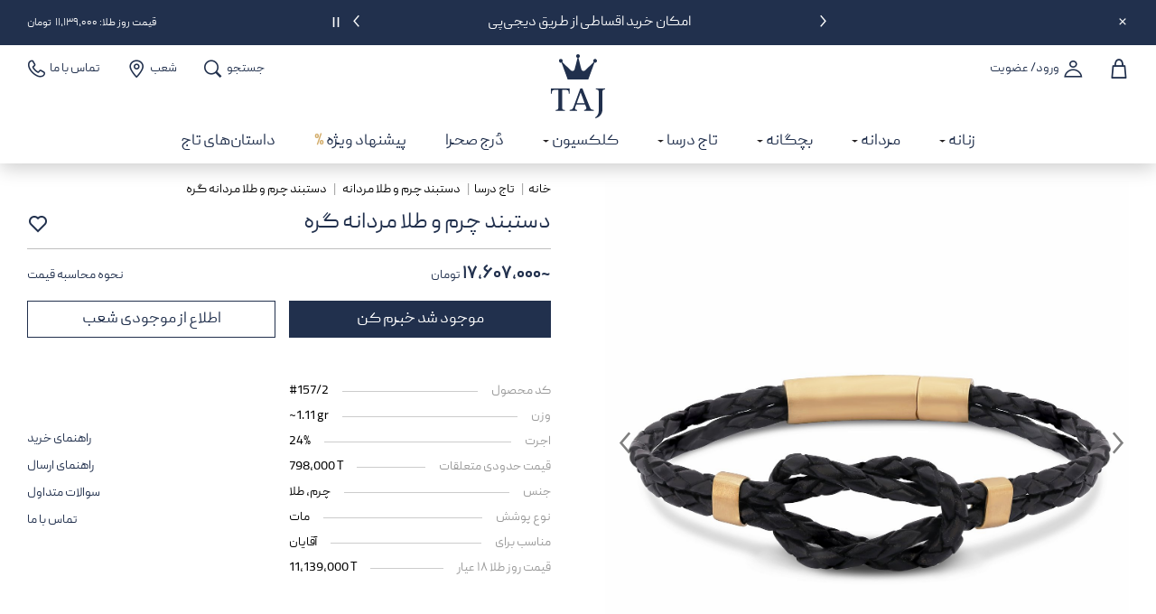

--- FILE ---
content_type: text/html; charset=utf-8
request_url: https://tajgold.net/product/mens-gold-leather-bracelet-node/
body_size: 8098
content:

<!DOCTYPE html>
<html lang="fa">
<head>
  
    <!-- Google Tag Manager -->
    <script>(function (w, d, s, l, i) {
        w[l] = w[l] || []; w[l].push({
            'gtm.start':
                new Date().getTime(), event: 'gtm.js'
        }); var f = d.getElementsByTagName(s)[0],
            j = d.createElement(s), dl = l != 'dataLayer' ? '&l=' + l : ''; j.async = true; j.src =
                'https://www.googletagmanager.com/gtm.js?id=' + i + dl; f.parentNode.insertBefore(j, f);
        })(window, document, 'script', 'dataLayer', 'GTM-5BH38NKK');</script>
    <!-- End Google Tag Manager -->
    <meta name="viewport" content="width=device-width, initial-scale=1.0, maximum-scale=1.0, user-scalable=0" />
    <link href="/bundles/stylesfa?v=8q52J4OzbvgVTXHP9y0r4fXcOC1bBhIwStfha5zKtyA1" rel="stylesheet"/>

     <title>خرید آنلاین دستبند چرم و طلا مردانه گره - گالری تاج</title><meta property="og:title" content="خرید آنلاین دستبند چرم و طلا مردانه گره - گالری تاج" /><meta property="og:image" content="https://tajgold.net/images/gallery/product26770_lg_3760.jpg" /><meta property="og:description" content="سفارش آنلاین دستبند چرم و طلا مردانه گره زنانه 18 عیار | 2% + 3% تخفیف و اعتبار خرید | بسته بندی جادویی مناسب هدیه | خرید قسطی از دیجی‌پی | ارسال رایگان" /><meta name="description" content="سفارش آنلاین دستبند چرم و طلا مردانه گره زنانه 18 عیار | 2% + 3% تخفیف و اعتبار خرید | بسته بندی جادویی مناسب هدیه | خرید قسطی از دیجی‌پی | ارسال رایگان"><meta property="og:url" content="https://tajgold.net/product/mens-gold-leather-bracelet-node/" /><link rel="canonical" href="https://tajgold.net/product/mens-gold-leather-bracelet-node/"> <link href="/bundles/productcss?v=6qnYYin_JNKRNnvhmVjGd3F_P9fNCWL2cYFYiILl57o1" rel="stylesheet"/>
 
</head>
<body>
    <!-- Google Tag Manager (noscript) -->
    <noscript>
        <iframe src="https://www.googletagmanager.com/ns.html?id=GTM-5BH38NKK"
                height="0" width="0" style="display:none;visibility:hidden"></iframe>
    </noscript>
    <!-- End Google Tag Manager (noscript) -->
     <style> .header-row { background-color: rgba(255,255,255,0.25); }</style><script> var mid = 0; var ec = '۱۰,۰۰۰'; var ttsb = 7; var ttsbm = 7; var ttsbp = 7; </script>  <header class="row header-row">  <div class="banners"><div class="cpps"><a class="pp close"><span class="icon icon-close"></span></a></div><div class="owl-carousel banners-slider"><div class="bannertop mb"><a>قیمت روز طلا:&nbsp;۱۱,۱۳۹,۰۰۰ &nbsp;تومان</a></div>  <div class="bannertop bt"><a target="_self" href="#"> دریافت 2% اعتبار بعد از هر خرید </a></div>  <div class="bannertop bt"><a target="_self" href="#"> امکان خرید اقساطی از طریق دیجی‌پی </a></div>  <div class="bannertop bt"><a target="_self" href="#"> بسته بندی جادویی تاج مناسب هدیه </a></div>  <div class="bannertop bt"><a target="_self" href="#"> &#160;ارسال رایگان&#160;به سراسر کشور </a></div>  <div class="bannertop bt"><a target="_self" href="#"> تحویل سه ساعته در تهران </a></div>  <div class="bannertop bt"><a target="_self" href="#"> گارانتی همیشگی&#160;محصولات </a></div>  <div class="bannertop bt"><a target="_self" href="#"> عودت و تعویض کالا تا&#160;72 ساعت تنها در سایت تاج </a></div>  </div><div class="pps"><a class="pp pause">||</a><a class="pp play" style="display:none"><i></i></a></div></div><div class="topprice ">قیمت روز طلا:&nbsp;۱۱,۱۳۹,۰۰۰ &nbsp;تومان</div>  <div class="main-container"><div class="row header-con-row"><div class="right-col">  <div class="basket isempty" id="basket_btn"><span class="icon-empty-cart icon"></span><span class="number"></span></div>  <div class="user dropdown-item">  <div class="con" id="user_btn" onclick="login();" title="ورود/ عضویت"><span class="icon-login icon"></span><span class="ttl">ورود/ عضویت</span></div>  </div><div class="basket-col" id="basket_col"><div class="basket-con"><div class="basket-top"><div class="timer timer hidden"><div class="ttl">مهلت خرید:</div><div class="time side" id="countdowntimer" data-seconds-left="0"></div></div><div class="close" id="close_basket"><span class="icon-close2 icon"></span></div></div><div class="descerr"> در صورت روشن بودن لطفا ابتدا فیلترشکن خود را خاموش و سپس مراحل خرید را دنبال کنید </div><div class="basket-scroll"><div class="basket-list">  <div class="empty">سبد خرید شما خالی است.</div>  </div></div>  <div class="basket-prc hidden"><div class="ttl">جمع سبد</div><div class="val">۰<span class="ccy">تومان</span></div></div><div class="basket-btn hidden"><a class="button light" id="close_basket_btn">بستن سبد</a><a class="button">نهایی کردن سبد</a></div>  </div></div></div><div class="logo-col"><a class="main-menus" id="home" title="گالری تاج - خرید آنلاین طلا" href="/"><img title="گالری تاج - خرید آنلاین طلا" alt="گالری تاج - خرید آنلاین طلا" src="/img/logo.svg" class="logo" /><img title="گالری تاج - خرید آنلاین طلا" alt="گالری تاج - خرید آنلاین طلا" src="/img/logo_type.svg" class="logo-type" /></a></div><div class="left-col"><a class="h-btn" id="search_btn" title="جستجو در فروشگاه"><span class="ttl">جستجو</span><span class="icon-searchn icon"></span></a><a class="h-btn hidden-xs main-menus" id="h_branches" href="/branches/"><span class="ttl">شعب</span><span class="icon-location icon"></span></a><a class="h-btn hidden-xs main-menus" id="h-contact" href="tel:+982179952000"><span class="ttl">تماس با ما</span><span class="icon-contact icon"></span></a><div class="search-col" id="search_col"><div class="search-input-con"><div class="container"><form id="search_form" class="input-con"><input id="search_input" placeholder="جستجو در محصولات" /><div class="search-close" id="search_close"><span class="icon icon-close2"></span></div><input type="submit" class="hidden" /></form></div></div></div><div class="hamburger-con"><div class="hamburger" id="menu_btn"></div></div></div></div></div><div class="row menu-row"><nav id="menu_col"><ul class="main-menu">  <li class="pmenu"><a class="hassub"> زنانه <i class='icon icon-left'></i></a><div class="submenu"><div class="container"><div class="submenu-con"><div class="sub-con"><div class="sub-col"><ul class="c1-col 8">  <li class="submenu33"><a class="main-menus " id="menu_81" href="/women/women-necklaces/"> گردنبند </a>  </li>  <li class="submenu33"><a class="main-menus " id="menu_82" href="/women/women-bracelet/"> دستبند </a>  </li>  <li class="submenu33"><a class="main-menus " id="menu_76" href="/women/women-ring/"> انگشتر </a>  </li>  <li class="submenu33"><a class="main-menus " id="menu_74" href="/women/women-earring/"> گوشواره </a>  </li>  <li class="submenu33"><a class="main-menus " id="menu_142" href="/women/women-pendants/"> آویز گردنبند </a>  </li>  <li class="submenu33"><a class="main-menus " id="menu_83" href="/women/women-piercing/"> پیرسینگ </a>  </li>  <li class="submenu33"><a class="main-menus " id="menu_78" href="/women/women-watch-pendant/"> آویز ساعت </a>  </li>  <li class="submenu33"><a class="main-menus " id="menu_80" href="/women/women-anklet/"> پابند </a>  </li>  </ul></div></div><div class="sub-con hidden-xs"><div class="banner-con"><div class="cap-con"><b class="head">محصولات زنانه</b><div class="btn-con"><a href="/women/"> مشاهده محصولات<span class="icon icon-left"></span></a></div></div><div class="bg"><img class="getsrc" data-small="/img/npx.gif" data-big="/images/products/taj-women.jpg?v=438" alt="محصولات زنانه" title="محصولات زنانه" /></div></div></div></div></div></div></li>  <li class="pmenu"><a class="hassub"> مردانه <i class='icon icon-left'></i></a><div class="submenu"><div class="container"><div class="submenu-con"><div class="sub-con"><div class="sub-col"><ul class="c1-col 3">  <li class="submenu33"><a class="main-menus " id="menu_93" href="/men/men-ring/"> انگشتر مردانه </a>  </li>  <li class="submenu33"><a class="main-menus " id="menu_94" href="/men/men-necklaces/"> گردنبند مردانه </a>  </li>  <li class="submenu33"><a class="main-menus " id="menu_95" href="/men/men-bracelet/"> دستبند مردانه </a>  </li>  </ul></div></div><div class="sub-con hidden-xs"><div class="banner-con"><div class="cap-con"><b class="head">محصولات مردانه</b><div class="btn-con"><a href="/men/"> مشاهده محصولات<span class="icon icon-left"></span></a></div></div><div class="bg"><img class="getsrc" data-small="/img/npx.gif" data-big="/images/products/taj-men.jpg?v=1648" alt="محصولات مردانه" title="محصولات مردانه" /></div></div></div></div></div></div></li>  <li class="pmenu"><a class="hassub"> بچگانه <i class='icon icon-left'></i></a><div class="submenu"><div class="container"><div class="submenu-con"><div class="sub-con"><div class="sub-col"><ul class="c1-col 3">  <li class="submenu33"><a class="main-menus " id="menu_96" href="/kids/kids-earring/"> گوشواره بچگانه </a>  </li>  <li class="submenu33"><a class="main-menus " id="menu_97" href="/kids/kids-bracelet/"> دستبند بچگانه </a>  </li>  <li class="submenu33"><a class="main-menus " id="menu_98" href="/kids/kids-pendants/"> آویز گردنبند بچگانه </a>  </li>  </ul></div></div><div class="sub-con hidden-xs"><div class="banner-con"><div class="cap-con"><b class="head">محصولات بچگانه</b><div class="btn-con"><a href="/kids/"> مشاهده محصولات<span class="icon icon-left"></span></a></div></div><div class="bg"><img class="getsrc" data-small="/img/npx.gif" data-big="/images/products/taj-kids.jpg" alt="محصولات بچگانه" title="محصولات بچگانه" /></div></div></div></div></div></div></li>  <li class="pmenu"><a class="hassub"> تاج درسا <i class='icon icon-left'></i></a><div class="submenu"><div class="container"><div class="submenu-con"><div class="sub-con"><div class="sub-col"><ul class="c1-col 4">  <li class="submenu33"><a class="main-menus " id="menu_99" href="/taj-dorsa/women-gold-leather-bracelet/"> دستبند چرم و طلا زنانه </a>  </li>  <li class="submenu33"><a class="main-menus " id="menu_100" href="/taj-dorsa/men-gold-leather-bracelet/"> دستبند چرم و طلا مردانه </a>  </li>  <li class="submenu33"><a class="main-menus " id="menu_101" href="/taj-dorsa/kids-gold-leather-bracelet/"> دستبند چرم و طلا بچگانه </a>  </li>  <li class="submenu33"><a class="main-menus " id="menu_144" href="/taj-dorsa/leather-bracelet/"> دستبند چرم </a>  </li>  </ul></div></div><div class="sub-con hidden-xs"><div class="banner-con"><div class="cap-con"><b class="head">محصولات تاج درسا</b><div class="btn-con"><a href="/taj-dorsa/"> مشاهده محصولات<span class="icon icon-left"></span></a></div></div><div class="bg"><img class="getsrc" data-small="/img/npx.gif" data-big="/images/products/taj-dorsa.jpg?v=398" alt="محصولات تاج درسا" title="محصولات تاج درسا" /></div></div></div></div></div></div></li>  <li class="pmenu"><a class="hassub"> کلکسیون <i class="icon icon-left"></i></a><div class="submenu" style="display: none;"><div class="container collectionsmenu"><b>کلکسیون‌های جدید</b><div class="menupic">  <a href="/collections/nora/" class="main-menus" id="collection_nora"><img src="/images/products/collections_11070.jpg" title="کلکسیون نورا" alt="کلکسیون نورا" /><b>کلکسیون نورا</b></a>  <a href="/collections/iran/" class="main-menus" id="collection_iran"><img src="/images/products/collections-11069.jpg" title="کلکسیون ایران" alt="کلکسیون ایران" /><b>کلکسیون ایران</b></a>  <a href="/collections/giti/" class="main-menus" id="collection_giti"><img src="/images/products/collections-11068.jpg" title="کلکسیون گیتی" alt="کلکسیون گیتی" /><b>کلکسیون گیتی</b></a>  <a href="/collections/cities/" class="main-menus" id="collection_cities"><img src="/images/products/collections_11065.jpg" title="کلکسیون شهرها" alt="کلکسیون شهرها" /><b>کلکسیون شهرها</b></a>  <a href="/collections/manshoor/" class="main-menus" id="collection_manshoor"><img src="/images/products/collections_11064.jpg" title="کلکسیون منشور" alt="کلکسیون منشور" /><b>کلکسیون منشور</b></a>  <a href="/collections/zar-o-khat/" class="main-menus" id="collection_zar-o-khat"><img src="/images/products/collections_11055.jpg" title="کلکسیون زر و خط" alt="کلکسیون زر و خط" /><b>کلکسیون زر و خط</b></a>  </div><div class="menutxt">  <a href="/collections/hoor/" class="main-menus" id="collection_hoor"><b>کلکسیون هور</b></a>  <a href="/collections/magma/" class="main-menus" id="collection_magma"><b>کلکسیون ماگما</b></a>  <a href="/collections/taj/" class="main-menus" id="collection_taj"><b>کلکسیون تاج</b></a>  <a href="/collections/kazheh/" class="main-menus" id="collection_kazheh"><b>کلکسیون کاژه</b></a>  <a href="/collections/loot/" class="main-menus" id="collection_loot"><b>کلکسیون لوت</b></a>  <a href="/collections/ghatreh/" class="main-menus" id="collection_ghatreh"><b>کلکسیون قطره</b></a>  <a href="/collections/raghsan/" class="main-menus" id="collection_raghsan"><b>کلکسیون رقصان</b></a>  <a href="/collections/hengam/" class="main-menus" id="collection_hengam"><b>کلکسیون هنگام</b></a>  <a href="/collections/pendar/" class="main-menus" id="collection_pendar"><b>کلکسیون پندار</b></a>  <a href="/collections/tintin/" class="main-menus" id="collection_tintin"><b>کلکسیون تن تن</b></a>  <a href="/collections/rhythm/" class="main-menus" id="collection_rhythm"><b>کلکسیون ریتم</b></a>  <a href="/collections/pastil/" class="main-menus" id="collection_pastil"><b>کلکسیون پاستیل</b></a>  </div><div class="all"><a class="main-menus" id="collections" href="/collections/">مشاهده همه کلکسیون‌ها <span class="icon icon-left"></span></a></div></div></div></li>  <li class="both"><a  href="/product/dorj-sahra/" class="main-menus" id="dorj-sahra" target="_self"> دُرج صحرا  </a></li>  <li class="both"><a  href="/offer/" class="main-menus" id="offer" target="_self"> پیشنهاد ویژه  <span class="gold">%</span>  </a></li>  <li class="both"><a  href="/blog/" class="main-menus" id="blog" target="_blank"> داستان‌های تاج  </a></li>  <li class="visible-xs"><a  href="/branches/" class="main-menus" id="branches" target="_self"> شعب  </a></li>  <li class="visible-xs"><a  href="/contact/" class="main-menus" id="contact" target="_self"> تماس با ما  </a></li>  </ul> <div id="mobile-bottom"  ></div></nav></div></header>
    <div id="modals-cont"></div>
     <div class="row inner-row"><div class="container"><div class="product-row row"><div id="move_place"></div><div class="pr-col-con"><div class="pr-img-col">  <div class="row img-col"><div style="direction:rtl"><ul id="image-gallery" class="gallery list-unstyled">  <li data-thumb="/Images/Products/Product1_SM_26770.jpg?v=2" data-src="/Images/Products/Product1_LG_26770.jpg" data-sub-html="دستبند چرم و طلا مردانه گره"><img src="/Images/Products/Product1_LG_26770.jpg" title="دستبند چرم و طلا مردانه گره" alt="دستبند چرم و طلا مردانه گره" /></li>   <li data-thumb="/Images/Gallery/Product26770_SM_3760.jpg" data-src="/Images/Gallery/Product26770_LG_3760.jpg" data-sub-html="دستبند طلا مردانه گره"><img src="/Images/Gallery/Product26770_LG_3760.jpg" title="دستبند طلا مردانه گره" alt="دستبند طلا مردانه گره" /></li>  <li data-thumb="/Images/Gallery/PackSm_9_3206.jpg?v=2" data-src="/Images/Gallery/Pack_9_3206.jpg?v=2" data-sub-html="دستبند چرمی"><img src="/Images/Gallery/Pack_9_3206.jpg?v=2" title="دستبند چرمی" alt="دستبند چرمی" /></li>  <li data-thumb="/Images/Gallery/PackSm_9_3207.jpg?v=2" data-src="/Images/Gallery/Pack_9_3207.jpg?v=2" data-sub-html="دستبند چرمی"><img src="/Images/Gallery/Pack_9_3207.jpg?v=2" title="دستبند چرمی" alt="دستبند چرمی" /></li>  <li data-thumb="/Images/Gallery/PackSm_9_3208.jpg?v=2" data-src="/Images/Gallery/Pack_9_3208.jpg?v=2" data-sub-html="دستبند چرمی"><img src="/Images/Gallery/Pack_9_3208.jpg?v=2" title="دستبند چرمی" alt="دستبند چرمی" /></li>  <li data-thumb="/Images/Gallery/PackSm_9_3209.jpg?v=2" data-src="/Images/Gallery/Pack_9_3209.jpg?v=2" data-sub-html="دستبند چرمی"><img src="/Images/Gallery/Pack_9_3209.jpg?v=2" title="دستبند چرمی" alt="دستبند چرمی" /></li>  </ul></div></div></div><div class="pr-info-col"><div id="move_item"><div class="row bread-row product"><div class="bread-con"><ul class="breadcrumb">  <li><a href="/"> خانه </a></li><li><a href="/taj-dorsa/"> تاج درسا </a></li><li>  <a href="/taj-dorsa/men-gold-leather-bracelet/"> دستبند چرم و طلا مردانه </a>  </li>  <li><a href="/product/mens-gold-leather-bracelet-node/"> دستبند چرم و طلا مردانه گره </a></li></ul></div></div><div class="pr-head-row"><div class="head-con"><h1 class="pr-head"> دستبند چرم و طلا مردانه گره </h1></div>  <div class="like-con"><a id="add_fav" class="like" onclick="AddFav(0, 26770 );"><span class="icon icon-heart"></span></a></div>  </div></div><div class="row fix-row">    <div class="row pr-price-row">  <div class="price-con"><div class="main"> ~۱۷,۶۰۷,۰۰۰ <span class="ccy"> تومان </span></div></div>   <div class="link calc"><a id="priceCalc"> نحوه محاسبه قیمت </a><span id="priceformoulespan">وزن طلا &#215; (قیمت روز طلا + اجرت) + ۷ % سود + متعلقات + ۱۰ % مالیات از سود و اجرت</span></div>  </div>  <input id="hdcolor" type="hidden" value="0" /><input id="hdleather" type="hidden" value="0" />  <div class="row pr-add-row">  <a class="add-btn notify" id="add_notify" onclick="AddRemember(0,26770,'false');"> موجود شد خبرم کن </a>  <a class="add-btn notify branches" id="branches_call" target="_blank" href="https://wa.me/+989378727607"> اطلاع از موجودی شعب </a> </div>   </div>  <div class="row pr-info-row"><div class="info-con">  <div class="info-item"><div class="ttl"> کد محصول </div><div class="val en"> #157/2 </div></div>   <div class="info-item"><div class="ttl"> وزن </div><div class="val">~1.11 gr</div></div>  <div class="info-item"><div class="ttl"> اجرت </div><div class="val">24%</div></div>  <div class="info-item"><div class="ttl"> قیمت حدودی متعلقات </div><div class="val">798,000 T</div></div>    <div class="info-item"><div class="ttl"> جنس </div><div class="val"> چرم، طلا </div></div>  <div class="info-item"><div class="ttl"> نوع پوشش </div><div class="val"> مات </div></div>    <div class="info-item"><div class="ttl"> مناسب برای </div><div class="val"> آقایان </div></div>  <div class="info-item"><div class="ttl"> قیمت روز طلا ۱۸ عیار </div><div class="val"> 11,139,000 T </div></div>  </div><div class="link-con"><a target="_blank" href="/guide/#shopping-guide">راهنمای خرید</a><a target="_blank" href="/guide/#shipping-conditions">راهنمای ارسال</a><a target="_blank" href="/guide/#faq">سوالات متداول</a><a target="_blank" href="/contact/">تماس با ما</a></div></div></div></div></div></div></div><div class="row productdesc "><div class="container "> </div></div>  <div class="row sec-row" id="suggrow"><h3 class="sec-head"> محصولات پیشنهادی </h3><div class="row pr-slider-row"><div class="owl-carousel pr-slider product-slider pub-slider samesl">  <div class="slider-item"><a target="_blank" href="/product/gold-leather-bracelet-white-cartier/"><div class="img"><img data-src="/Images/Products/Product1_SM_26923.jpg?v=2" class="img1 owl-lazy" title="دستبند چرم و طلا زنانه کارتیه سفید" alt="دستبند چرم و طلا زنانه کارتیه سفید" /><img data-src="/images/products/nopic.png" title="دستبند چرم و طلا زنانه کارتیه سفید" alt="دستبند چرم و طلا زنانه کارتیه سفید" class="img2 owl-lazy" /></div><div class="head"> دستبند چرم و طلا زنانه کارتیه سفید </div><div class="price"> ۱۶,۹۵۱,۰۰۰ <span class="ccy"> تومان </span> </div></a></div>  <div class="slider-item"><a target="_blank" href="/product/gold-leather-bracelet-red-gem-heart/"><div class="img"><img data-src="/Images/Products/Product1_SM_26920.jpg?v=3" class="img1 owl-lazy" title="دستبند چرم و طلا زنانه قلب نگین قرمز" alt="دستبند چرم و طلا زنانه قلب نگین قرمز" /><img data-src="/Images/Products/Product1_SM_26920.jpg?v=3" title="دستبند چرم و طلا زنانه قلب نگین قرمز" alt="دستبند چرم و طلا زنانه قلب نگین قرمز" class="img2 owl-lazy" /></div><div class="head"> دستبند چرم و طلا زنانه قلب نگین قرمز </div><div class="price"> ۲۰,۸۹۸,۰۰۰ <span class="ccy"> تومان </span> </div></a></div>  <div class="slider-item"><a target="_blank" href="/product/gold-leather-bracelet-letter-x/"><div class="img"><img data-src="/Images/Products/Product1_SM_26919.jpg?v=2" class="img1 owl-lazy" title="دستبند چرم و طلا حرف X" alt="دستبند چرم و طلا حرف X" /><img data-src="/Images/Products/Product1_SM_26919.jpg?v=2" title="دستبند چرم و طلا حرف X" alt="دستبند چرم و طلا حرف X" class="img2 owl-lazy" /></div><div class="head"> دستبند چرم و طلا حرف X </div><div class="price"> ۱۸,۷۹۹,۰۰۰ <span class="ccy"> تومان </span> </div></a></div>  <div class="slider-item"><a target="_blank" href="/product/gold-leather-bracelet-cat/"><div class="img"><img data-src="/images/products/product1-sm-26918.jpg?v=3" class="img1 owl-lazy" title="دستبند چرم و طلا گربه" alt="دستبند چرم و طلا گربه" /><img data-src="/images/gallery/product26918-sm-3982.jpg" title="دستبند چرم و طلا گربه" alt="دستبند چرم و طلا گربه" class="img2 owl-lazy" /></div><div class="head"> دستبند چرم و طلا گربه </div><div class="price"> ۱۷,۸۶۷,۰۰۰ <span class="ccy"> تومان </span> </div></a></div>  <div class="slider-item"><a target="_blank" href="/product/gold-leather-bracelet-tintin-milo/"><div class="img"><img data-src="/images/products/product1-sm-26914.jpg?v=3" class="img1 owl-lazy" title="دستبند چرم و طلا تن تن و میلو" alt="دستبند چرم و طلا تن تن و میلو" /><img data-src="/images/gallery/product26914-sm-3978.jpg" title="دستبند چرم و طلا تن تن و میلو" alt="دستبند چرم و طلا تن تن و میلو" class="img2 owl-lazy" /></div><div class="head"> دستبند چرم و طلا تن تن و میلو </div><div class="price"> ۱۳,۱۷۵,۰۰۰ <span class="ccy"> تومان </span> </div></a></div>  <div class="slider-item"><a target="_blank" href="/product/gold-leather-bracelet-key-and-crown/"><div class="img"><img data-src="/Images/Products/Product1_SM_14442.jpg?v=3" class="img1 owl-lazy" title="دستبند چرم و طلا کلید و تاج" alt="دستبند چرم و طلا کلید و تاج" /><img data-src="/Images/Products/Product2_SM_14442.jpg?v=3" title="دستبند چرم و طلا کلید و تاج" alt="دستبند چرم و طلا کلید و تاج" class="img2 owl-lazy" /></div><div class="head"> دستبند چرم و طلا کلید و تاج </div><div class="price"> ۱۵,۳۸۱,۰۰۰ <span class="ccy"> تومان </span> </div></a></div>  <div class="slider-item"><a target="_blank" href="/product/gold-leather-bracelet-love/"><div class="img"><img data-src="/images/products/product1-sm-14441.jpg?v=3" class="img1 owl-lazy" title="دستبند چرم و طلا لاو" alt="دستبند چرم و طلا لاو" /><img data-src="/images/gallery/product14441-sm-3980.jpg" title="دستبند چرم و طلا لاو" alt="دستبند چرم و طلا لاو" class="img2 owl-lazy" /></div><div class="head"> دستبند چرم و طلا لاو </div><div class="price"> ۱۴,۲۹۴,۰۰۰ <span class="ccy"> تومان </span> </div></a></div>  <div class="slider-item"><a target="_blank" href="/product/gold-leather-bracelet-two-hearts/"><div class="img"><img data-src="/images/products/product1-sm-14440.jpg?v=2" class="img1 owl-lazy" title="دستبند چرم و طلا دو قلب" alt="دستبند چرم و طلا دو قلب" /><img data-src="/images/gallery/product14440-sm-3979.jpg" title="دستبند چرم و طلا دو قلب" alt="دستبند چرم و طلا دو قلب" class="img2 owl-lazy" /></div><div class="head"> دستبند چرم و طلا دو قلب </div><div class="price"> ۱۴,۴۴۹,۰۰۰ <span class="ccy"> تومان </span> </div></a></div>  <div class="slider-item"><a target="_blank" href="/product/gold-leather-bracelet-boy/"><div class="img"><img data-src="/images/products/product1-sm-14439.jpg?v=2" class="img1 owl-lazy" title="دستبند چرم و طلا پسر" alt="دستبند چرم و طلا پسر" /><img data-src="/images/gallery/product14439-sm-3981.jpg" title="دستبند چرم و طلا پسر" alt="دستبند چرم و طلا پسر" class="img2 owl-lazy" /></div><div class="head"> دستبند چرم و طلا پسر </div><div class="price"> ۱۸,۷۹۹,۰۰۰ <span class="ccy"> تومان </span> </div></a></div>  <div class="slider-item"><a target="_blank" href="/product/gold-leather-bracelet-fine-texture-fred/"><div class="img"><img data-src="/Images/Products/Product1_SM_13353.jpg?v=2" class="img1 owl-lazy" title="دستبند چرم و طلا زنانه فرد بافت ریز" alt="دستبند چرم و طلا زنانه فرد بافت ریز" /><img data-src="/Images/Products/Product1_SM_13353.jpg?v=2" title="دستبند چرم و طلا زنانه فرد بافت ریز" alt="دستبند چرم و طلا زنانه فرد بافت ریز" class="img2 owl-lazy" /></div><div class="head"> دستبند چرم و طلا زنانه فرد بافت ریز </div><div class="price"> ۴۰,۸۸۷,۰۰۰ <span class="ccy"> تومان </span> </div></a></div>  </div></div></div>  <div class="row in-sec-row"><div class="container"><div class="row inner-con"><div class="row comments-head-row" id="comments"><b class="head"> دیدگاه‌های کاربران درباره‌ی «دستبند چرم و طلا مردانه گره» </b></div><div class="row comments-top-row"><div class="right-con"><span class="count"> 0 دیدگاه </span><div class="sort hidden"><div class="ttl"> مرتب کردن بر اساس: </div><a id="sortnewest" onclick="$('#allcomments').sortDivs('date'); $('#sortnewest').addClass('active');$('#sortmorelike').removeClass('active');" class="active"> جدیدترین </a><a id="sortmorelike" onclick="$('#allcomments').sortDivs('like');$('#sortmorelike').addClass('active');$('#sortnewest').removeClass('active');"> محبوب‌ترین </a></div></div><div class="left-con"><div class="rating"><div class="val"> 0 </div><div class="count"> (0 رای) </div></div><ul class="stars star-0"><li><span class="icon-star-fill"></span></li><li><span class="icon-star-fill"></span></li><li><span class="icon-star-fill"></span></li><li><span class="icon-star-fill"></span></li><li><span class="icon-star-fill"></span></li></ul></div><div></div></div></div><div class="row comments-row"><div id="allcomments">  </div><div class="row comment-forms-row"><div class="row comment-form-row rating-form-row"><div class="right-con"><div class="ttl"> امتیاز شما به این محصول: </div></div><div class="left-con">  <fieldset disabled class="rating" title="جهت درج دیدگاه، ابتدا وارد شوید"><input type="radio" id="star5" name="rating" value="5" disabled /><label class="full" for="star5" title="جهت درج دیدگاه، ابتدا وارد شوید."></label><input type="radio" id="star4" name="rating" value="4" disabled /><label class="full" for="star4" title="جهت درج دیدگاه، ابتدا وارد شوید."></label><input type="radio" id="star3" name="rating" value="3" disabled /><label class="full" for="star3" title="جهت درج دیدگاه، ابتدا وارد شوید."></label><input type="radio" id="star2" name="rating" value="2" disabled /><label class="full" for="star2" title="جهت درج دیدگاه، ابتدا وارد شوید."></label><input type="radio" id="star1" name="rating" value="1" disabled /><label class="full" for="star1" title="جهت درج دیدگاه، ابتدا وارد شوید."></label></fieldset>  </div></div><div class="row comment-form-row"><div class="right-con"><div class="ttl"> دیدگاه خود را بنویسید: </div></div><div class="left-con">  <div class="form-con"><textarea disabled title="جهت درج دیدگاه، ابتدا وارد شوید" placeholder="متن دیدگاه" id="tbComment" rows="5"></textarea></div>  </div></div><div class="row comment-form-row"><div class="right-con"><div class="ttl"> متن تصویر را وارد کنید: </div></div><div class="left-con">  <div class="form-con captchas"><input placeholder="کد امنیتی" id="tbcaptcha" /><img id="captchaimg" alt="کد امنیتی" title="کد امنیتی" src="/API/GetCaptchaImage" class="captcha" /></div><a class="add-btn" onclick="login();"> جهت درج دیدگاه، ابتدا وارد شوید </a>  </div></div></div><div class="res-row-com"><span id="resmsgcom" style="display:none"></span></div></div></div></div><div class="specicons">  <a class="specicon" target="_blank"><img src="/images/gallery/Item_5012.svg?v=2" alt="خرید آسان و رایگان" title="خرید آسان و رایگان" /><b>خرید آسان و رایگان</b><p> تحویل سه ساعته در تهران و سریع ترین زمان ممکن در سایر استان‌ها </p></a>  <a class="specicon" target="_blank"><img src="/images/gallery/Item_5013.svg?v=2" alt="بدرخش و قسطی پرداخت کن" title="بدرخش و قسطی پرداخت کن" /><b>بدرخش و قسطی پرداخت کن</b><p> امکان دریافت اعتبار و خرید اقساطی از طریق دیجی‌پی </p></a>  <a class="specicon" target="_blank"><img src="/images/gallery/Item_5014.svg?v=2" alt="هر خرید یک اعتبار" title="هر خرید یک اعتبار" /><b>هر خرید یک اعتبار</b><p> دریافت 2%درصد اعتبار بعد از هر خرید برای خریدهای آتی </p></a>  <a class="specicon" target="_blank"><img src="/images/gallery/Item_5015.svg?v=2" alt="بسته‌بندی جادویی تاج" title="بسته‌بندی جادویی تاج" /><b>بسته‌بندی جادویی تاج</b><p> مناسب هدیه؛ فاصله‌ای با یک دنیای جادویی به اندازه‌ی باز کردن یک بسته‌ </p></a>  <a class="specicon" target="_blank"><img src="/images/gallery/Item_5017.svg?v=2" alt="خدمات تاج" title="خدمات تاج" /><b>خدمات تاج</b><p> گارانتی یک ساله، 7 روز زمان تعویض و 3 روز زمان عودت کالا  </p></a>  </div>  <div class="modal fade" id="remembermodal" tabindex="-1" role="dialog" aria-hidden="true"><div class="modal-dialog md-dialog" role="document"><div class="modal-content"><div class="modal-header"><div class="head-con"><span class="icon icon-notification"></span></div><div class="close"><span class="icon-close3 icon" data-dismiss="modal"></span></div></div><div class="modal-body"><div id="remembertext" class="model-big-center"></div><div class="btn-row" style="justify-content:center"><a class="button" data-dismiss="modal"> متوجه شدم </a></div></div></div></div></div> 
    
    <footer>
        <div class="row footer-row">
            <div class="container">
                <div class="row footer-con">
                    <div class="f-col">
                        <b class="visible-xs" onclick="$(this).toggleClass('open');$('#fm_taj').slideToggle();">تاج</b>
                        <ul class="f-menu"  id="fm_taj">
                            <li class="hidden-xs"><b>تاج</b></li>
                                <li class="both">
                                    <a  href="/branches/" target="_self" title="شعب ما">
                                        شعب ما
                                    </a>
                                </li>
                                <li class="both">
                                    <a  href="/about/" target="_self" title="درباره ما">
                                        درباره ما
                                    </a>
                                </li>
                                <li class="both">
                                    <a  href="/contact/" target="_self" title="تماس با ما">
                                        تماس با ما
                                    </a>
                                </li>
                                <li class="both">
                                    <a  href="/b2b/" target="_self" title="فروش سازمانی">
                                        فروش سازمانی
                                    </a>
                                </li>
                                <li class="both">
                                    <a  href="/guide#terms-and-contditions" target="_self" title="قوانین و مقررات">
                                        قوانین و مقررات
                                    </a>
                                </li>
                        </ul>
                    </div>
                    <div class="f-col" >
                        <b class="visible-xs"  onclick="$(this).toggleClass('open');$('#fm_guide').slideToggle();">راهنما</b>

                        <ul class="f-menu" id="fm_guide">
                            <li class="hidden-xs"><b>راهنما</b></li>

                                <li  class="both">
                                    <a href="https://tajgold.net/guide#guaranty" target="_self" title="گارانتی">
                                        گارانتی
                                    </a>
                                </li>
                                <li  class="both">
                                    <a href="/guide#shopping-guide" target="_self" title="راهنمای خرید">
                                        راهنمای خرید
                                    </a>
                                </li>
                                <li  class="both">
                                    <a href="/guide#faq" target="_self" title="سوالات متداول">
                                        سوالات متداول
                                    </a>
                                </li>
                                <li  class="both">
                                    <a href="/guide#shipping-conditions" target="_self" title="شرایط ارسال محصولات">
                                        شرایط ارسال محصولات
                                    </a>
                                </li>
                                <li rel=nofollow class="both">
                                    <a href="https://chaparnet.com/track/" target="_blank" title="رهگیری مرسولات چاپار">
                                        رهگیری مرسولات چاپار
                                    </a>
                                </li>
                        </ul>
                    </div>
                    <div class="f-col">
                        <b class="visible-xs" onclick="$(this).toggleClass('open');$('#fm_contact').slideToggle();">تماس با ما</b>
                        <div class="c-menu" id="fm_contact">
                            <ul class="f-menu">
                                <li class="hidden-xs"><b>تماس با ما</b></li>

                            </ul>
                            <div class="desc">
                                <div>
<p>ایمیل: <a href="mailto:info@tajgold.net">Info@tajgold.net</a></p>

<p>تلفن: <a href="tel:+982179952000">79952000-021</a></p>

<p>امور مشتریان:<a href="tel:+989378727607"> 09378727607</a></p>

<div>
<p>ساعت کاری دفتر مرکزی&nbsp;: 9.45&nbsp;الی 17.45</p>
</div>
</div>

                            </div>
                            <ul class="f-sn">
                                    <li>
                                        <a href="https://t.me/TajDorsa" target="_blank" title="telegram">
                                            <span class="icon-telegram"></span>

                                        </a>
                                    </li>
                                    <li>
                                        <a href="https://instagram.com/tajgoldofficial" target="_blank" title="instagram">
                                            <span class="icon-instagram"></span>

                                        </a>
                                    </li>
                                    <li>
                                        <a href="https://wa.me/+989378727607" target="_blank" title="whatsapp">
                                            <span class="icon-whatsapp"></span>

                                        </a>
                                    </li>
                            </ul>
                        </div>
                    </div>

                </div>
                <div class="cert" id="certificats">
                    <a href="/certificates/"><img src="/img/enamad.png" alt="اینماد" title="اینماد" /></a>
                    <a href="/certificates/"><img src="/img/sep.png" alt="پرداخت الکترونیک سامان" title="پرداخت الکترونیک سامان" /></a>
                    <a href="/certificates/"> <img src="/img/kasb.png" alt="مجوز کسب و کارهای اینترنتی" title="مجوز کسب و کارهای اینترنتی" /></a>
                </div>
            </div>
           
        </div>
        <div class="fixsign">
            <img src="/img/signature.svg"  />
        </div>
        <div class="row cr-row">
            <div class="main-container">
                <div class="row">
                    <div class="col-sm-6 col-xs-12 cr-col">
                        &#169; کلیه حقوق وبسایت متعلق به گروه طلای تاج می باشد.
                    </div>
                    <div class="col-sm-6 col-xs-12 maze-col">
                        <a href="https://maze-group.com/fa" rel="nofollow" target="_blank" title="طراحی و توسعه وبسایت توسط گروه ماز">
                            طراحی و توسعه وبسایت توسط گروه ماز
                            <span class="icon-maze"></span>
                        </a>
                    </div>
                </div>
            </div>
        </div>
    </footer>

<div class="totop" id="toTop" title="برو بالای صفحه"><div class="con"><span class="icon-up"></span></div></div>
    <script src="/bundles/scriptsfa?v=3wxfZEnpEyTEql1c6BaqBYJsGDUBw0ImzrdCLRqXarI1"></script>

     <script> var url = '/product/mens-gold-leather-bracelet-node/'; var cat = 9; var prid = 26770; var ctype = 3; var pgid = 0; var pgpr = 0; </script> <script src="/bundles/productjs?v=G27-AEqIRbOCU19IGpsBd3WTvgT6Qwai4XHuOThHKK01"></script>
  <script> window.dataLayer = window.dataLayer || []; dataLayer.push({ event: "view_item", ecommerce: { items: [{ item_id: "26770", item_sku: "157/2", item_name: "دستبند چرم و طلا مردانه گره", price: "0", item_brand: "Taj Dorsa", item_category: "دستبند چرم و طلا", item_category2: "دستبند چرم و طلا مردانه", availability: "out_of_stock", currency: "TRY", item_weight: "0" }] } }); try { const lastEvent = dataLayer[dataLayer.length - 1]; console.log(lastEvent); } catch (err) { } </script><script> function addBasketDL(cell) { window.dataLayer = window.dataLayer || []; dataLayer.push({ event: "add_to_cart", user_id: cell, ecommerce: { currency: "TRY", value: "0", items: [{ item_id: "26770", item_sku: "157/2", item_name: "دستبند چرم و طلا مردانه گره", price: "0", quantity: "1", item_brand: "Taj Dorsa", item_category: "دستبند چرم و طلا", item_category2: "دستبند چرم و طلا مردانه", availability: "out_of_stock", item_weight: "0" }] } }); try { const lastEvent = dataLayer[dataLayer.length - 1]; console.log(lastEvent); } catch (err) { } } </script> 
</body>
</html>




 


   


 

--- FILE ---
content_type: text/css; charset=utf-8
request_url: https://tajgold.net/bundles/stylesfa?v=8q52J4OzbvgVTXHP9y0r4fXcOC1bBhIwStfha5zKtyA1
body_size: 43888
content:
html{font-family:sans-serif;-ms-text-size-adjust:100%;-webkit-text-size-adjust:100%}body{margin:0}article,aside,details,figcaption,figure,footer,header,hgroup,main,menu,nav,section,summary{display:block}audio,canvas,progress,video{display:inline-block;vertical-align:baseline}audio:not([controls]){display:none;height:0}[hidden],template{display:none}a{background-color:transparent}a:active,a:hover{outline:0}abbr[title]{border-bottom:1px dotted}b,strong{font-weight:bold}dfn{font-style:italic}h1{font-size:2em;margin:.67em 0}mark{background:#ff0;color:#000}small{font-size:80%}sub,sup{font-size:75%;line-height:0;position:relative;vertical-align:baseline}sup{top:-.5em}sub{bottom:-.25em}img{border:0}svg:not(:root){overflow:hidden}figure{margin:1em 40px}hr{-moz-box-sizing:content-box;-webkit-box-sizing:content-box;box-sizing:content-box;height:0}pre{overflow:auto}code,kbd,pre,samp{font-family:monospace,monospace;font-size:1em}button,input,optgroup,select,textarea{color:inherit;font:inherit;margin:0}button{overflow:visible}button,select{text-transform:none}button,html input[type="button"],input[type="reset"],input[type="submit"]{-webkit-appearance:button;cursor:pointer}button[disabled],html input[disabled]{cursor:default}button::-moz-focus-inner,input::-moz-focus-inner{border:0;padding:0}input{line-height:normal}input[type="checkbox"],input[type="radio"]{-webkit-box-sizing:border-box;-moz-box-sizing:border-box;box-sizing:border-box;padding:0}input[type="number"]::-webkit-inner-spin-button,input[type="number"]::-webkit-outer-spin-button{height:auto}input[type="search"]{-webkit-appearance:textfield;-moz-box-sizing:content-box;-webkit-box-sizing:content-box;box-sizing:content-box}input[type="search"]::-webkit-search-cancel-button,input[type="search"]::-webkit-search-decoration{-webkit-appearance:none}fieldset{border:1px solid silver;margin:0 2px;padding:.35em .625em .75em}legend{border:0;padding:0}textarea{overflow:auto}optgroup{font-weight:bold}table{border-collapse:collapse;border-spacing:0}td,th{padding:0}@media print{*,*:before,*:after{background:transparent!important;color:#000!important;-webkit-box-shadow:none!important;box-shadow:none!important;text-shadow:none!important}a,a:visited{text-decoration:underline}a[href]:after{content:" (" attr(href) ")"}abbr[title]:after{content:" (" attr(title) ")"}a[href^="#"]:after,a[href^="javascript:"]:after{content:""}pre,blockquote{border:1px solid #999;page-break-inside:avoid}thead{display:table-header-group}tr,img{page-break-inside:avoid}img{max-width:100%!important}p,h2,h3{orphans:3;widows:3}h2,h3{page-break-after:avoid}select{background:#fff!important}navbar{display:none}.btn>.caret,.dropup>.btn>.caret{border-top-color:#000!important}.label{border:1px solid #000}.table{border-collapse:collapse!important}.table td,.table th{background-color:#fff!important}.table-bordered th,.table-bordered td{border:1px solid #ddd!important}}*{-webkit-box-sizing:border-box;-moz-box-sizing:border-box;box-sizing:border-box}*:before,*:after{-webkit-box-sizing:border-box;-moz-box-sizing:border-box;box-sizing:border-box}html{font-size:10px;-webkit-tap-highlight-color:rgba(0,0,0,0)}body{font-family:"Helvetica Neue",Helvetica,Arial,sans-serif;font-size:14px;line-height:1.42857143;color:#333;background-color:#fff}input,button,select,textarea{font-family:inherit;font-size:inherit;line-height:inherit}a{color:#337ab7;text-decoration:none}a:hover,a:focus{color:#23527c;text-decoration:underline}a:focus{outline:thin dotted;outline:5px auto -webkit-focus-ring-color;outline-offset:-2px}figure{margin:0}img{vertical-align:middle}.img-responsive{display:block;max-width:100%;height:auto}.img-rounded{border-radius:0}.img-thumbnail{padding:4px;line-height:1.42857143;background-color:#fff;border:1px solid #ddd;border-radius:0;-webkit-transition:all .2s ease-in-out;-o-transition:all .2s ease-in-out;transition:all .2s ease-in-out;display:inline-block;max-width:100%;height:auto}.img-circle{border-radius:50%}hr{margin-top:20px;margin-bottom:20px;border:0;border-top:1px solid #eee}.sr-only{position:absolute;width:1px;height:1px;margin:-1px;padding:0;overflow:hidden;clip:rect(0,0,0,0);border:0}.sr-only-focusable:active,.sr-only-focusable:focus{position:static;width:auto;height:auto;margin:0;overflow:visible;clip:auto}.container{margin-right:auto;margin-left:auto;padding-left:15px;padding-right:15px}@media(min-width:768px){.container{width:750px}}@media(min-width:992px){.container{width:970px}}@media(min-width:1200px){.container{width:1170px}}.container-fluid{margin-right:auto;margin-left:auto;padding-left:15px;padding-right:15px}.row{margin-left:-15px;margin-right:-15px}.col-xs-1,.col-sm-1,.col-md-1,.col-lg-1,.col-xs-2,.col-sm-2,.col-md-2,.col-lg-2,.col-xs-3,.col-sm-3,.col-md-3,.col-lg-3,.col-xs-4,.col-sm-4,.col-md-4,.col-lg-4,.col-xs-5,.col-sm-5,.col-md-5,.col-lg-5,.col-xs-6,.col-sm-6,.col-md-6,.col-lg-6,.col-xs-7,.col-sm-7,.col-md-7,.col-lg-7,.col-xs-8,.col-sm-8,.col-md-8,.col-lg-8,.col-xs-9,.col-sm-9,.col-md-9,.col-lg-9,.col-xs-10,.col-sm-10,.col-md-10,.col-lg-10,.col-xs-11,.col-sm-11,.col-md-11,.col-lg-11,.col-xs-12,.col-sm-12,.col-md-12,.col-lg-12{position:relative;min-height:1px;padding-left:15px;padding-right:15px}.col-xs-1,.col-xs-2,.col-xs-3,.col-xs-4,.col-xs-5,.col-xs-6,.col-xs-7,.col-xs-8,.col-xs-9,.col-xs-10,.col-xs-11,.col-xs-12{float:left}.col-xs-12{width:100%}.col-xs-11{width:91.66666667%}.col-xs-10{width:83.33333333%}.col-xs-9{width:75%}.col-xs-8{width:66.66666667%}.col-xs-7{width:58.33333333%}.col-xs-6{width:50%}.col-xs-5{width:41.66666667%}.col-xs-4{width:33.33333333%}.col-xs-3{width:25%}.col-xs-2{width:16.66666667%}.col-xs-1{width:8.33333333%}.col-xs-pull-12{right:100%}.col-xs-pull-11{right:91.66666667%}.col-xs-pull-10{right:83.33333333%}.col-xs-pull-9{right:75%}.col-xs-pull-8{right:66.66666667%}.col-xs-pull-7{right:58.33333333%}.col-xs-pull-6{right:50%}.col-xs-pull-5{right:41.66666667%}.col-xs-pull-4{right:33.33333333%}.col-xs-pull-3{right:25%}.col-xs-pull-2{right:16.66666667%}.col-xs-pull-1{right:8.33333333%}.col-xs-pull-0{right:auto}.col-xs-push-12{left:100%}.col-xs-push-11{left:91.66666667%}.col-xs-push-10{left:83.33333333%}.col-xs-push-9{left:75%}.col-xs-push-8{left:66.66666667%}.col-xs-push-7{left:58.33333333%}.col-xs-push-6{left:50%}.col-xs-push-5{left:41.66666667%}.col-xs-push-4{left:33.33333333%}.col-xs-push-3{left:25%}.col-xs-push-2{left:16.66666667%}.col-xs-push-1{left:8.33333333%}.col-xs-push-0{left:auto}.col-xs-offset-12{margin-left:100%}.col-xs-offset-11{margin-left:91.66666667%}.col-xs-offset-10{margin-left:83.33333333%}.col-xs-offset-9{margin-left:75%}.col-xs-offset-8{margin-left:66.66666667%}.col-xs-offset-7{margin-left:58.33333333%}.col-xs-offset-6{margin-left:50%}.col-xs-offset-5{margin-left:41.66666667%}.col-xs-offset-4{margin-left:33.33333333%}.col-xs-offset-3{margin-left:25%}.col-xs-offset-2{margin-left:16.66666667%}.col-xs-offset-1{margin-left:8.33333333%}.col-xs-offset-0{margin-left:0}@media(min-width:768px){.col-sm-1,.col-sm-2,.col-sm-3,.col-sm-4,.col-sm-5,.col-sm-6,.col-sm-7,.col-sm-8,.col-sm-9,.col-sm-10,.col-sm-11,.col-sm-12{float:left}.col-sm-12{width:100%}.col-sm-11{width:91.66666667%}.col-sm-10{width:83.33333333%}.col-sm-9{width:75%}.col-sm-8{width:66.66666667%}.col-sm-7{width:58.33333333%}.col-sm-6{width:50%}.col-sm-5{width:41.66666667%}.col-sm-4{width:33.33333333%}.col-sm-3{width:25%}.col-sm-2{width:16.66666667%}.col-sm-1{width:8.33333333%}.col-sm-pull-12{right:100%}.col-sm-pull-11{right:91.66666667%}.col-sm-pull-10{right:83.33333333%}.col-sm-pull-9{right:75%}.col-sm-pull-8{right:66.66666667%}.col-sm-pull-7{right:58.33333333%}.col-sm-pull-6{right:50%}.col-sm-pull-5{right:41.66666667%}.col-sm-pull-4{right:33.33333333%}.col-sm-pull-3{right:25%}.col-sm-pull-2{right:16.66666667%}.col-sm-pull-1{right:8.33333333%}.col-sm-pull-0{right:auto}.col-sm-push-12{left:100%}.col-sm-push-11{left:91.66666667%}.col-sm-push-10{left:83.33333333%}.col-sm-push-9{left:75%}.col-sm-push-8{left:66.66666667%}.col-sm-push-7{left:58.33333333%}.col-sm-push-6{left:50%}.col-sm-push-5{left:41.66666667%}.col-sm-push-4{left:33.33333333%}.col-sm-push-3{left:25%}.col-sm-push-2{left:16.66666667%}.col-sm-push-1{left:8.33333333%}.col-sm-push-0{left:auto}.col-sm-offset-12{margin-left:100%}.col-sm-offset-11{margin-left:91.66666667%}.col-sm-offset-10{margin-left:83.33333333%}.col-sm-offset-9{margin-left:75%}.col-sm-offset-8{margin-left:66.66666667%}.col-sm-offset-7{margin-left:58.33333333%}.col-sm-offset-6{margin-left:50%}.col-sm-offset-5{margin-left:41.66666667%}.col-sm-offset-4{margin-left:33.33333333%}.col-sm-offset-3{margin-left:25%}.col-sm-offset-2{margin-left:16.66666667%}.col-sm-offset-1{margin-left:8.33333333%}.col-sm-offset-0{margin-left:0}}@media(min-width:992px){.col-md-1,.col-md-2,.col-md-3,.col-md-4,.col-md-5,.col-md-6,.col-md-7,.col-md-8,.col-md-9,.col-md-10,.col-md-11,.col-md-12{float:left}.col-md-12{width:100%}.col-md-11{width:91.66666667%}.col-md-10{width:83.33333333%}.col-md-9{width:75%}.col-md-8{width:66.66666667%}.col-md-7{width:58.33333333%}.col-md-6{width:50%}.col-md-5{width:41.66666667%}.col-md-4{width:33.33333333%}.col-md-3{width:25%}.col-md-2{width:16.66666667%}.col-md-1{width:8.33333333%}.col-md-pull-12{right:100%}.col-md-pull-11{right:91.66666667%}.col-md-pull-10{right:83.33333333%}.col-md-pull-9{right:75%}.col-md-pull-8{right:66.66666667%}.col-md-pull-7{right:58.33333333%}.col-md-pull-6{right:50%}.col-md-pull-5{right:41.66666667%}.col-md-pull-4{right:33.33333333%}.col-md-pull-3{right:25%}.col-md-pull-2{right:16.66666667%}.col-md-pull-1{right:8.33333333%}.col-md-pull-0{right:auto}.col-md-push-12{left:100%}.col-md-push-11{left:91.66666667%}.col-md-push-10{left:83.33333333%}.col-md-push-9{left:75%}.col-md-push-8{left:66.66666667%}.col-md-push-7{left:58.33333333%}.col-md-push-6{left:50%}.col-md-push-5{left:41.66666667%}.col-md-push-4{left:33.33333333%}.col-md-push-3{left:25%}.col-md-push-2{left:16.66666667%}.col-md-push-1{left:8.33333333%}.col-md-push-0{left:auto}.col-md-offset-12{margin-left:100%}.col-md-offset-11{margin-left:91.66666667%}.col-md-offset-10{margin-left:83.33333333%}.col-md-offset-9{margin-left:75%}.col-md-offset-8{margin-left:66.66666667%}.col-md-offset-7{margin-left:58.33333333%}.col-md-offset-6{margin-left:50%}.col-md-offset-5{margin-left:41.66666667%}.col-md-offset-4{margin-left:33.33333333%}.col-md-offset-3{margin-left:25%}.col-md-offset-2{margin-left:16.66666667%}.col-md-offset-1{margin-left:8.33333333%}.col-md-offset-0{margin-left:0}}@media(min-width:1200px){.col-lg-1,.col-lg-2,.col-lg-3,.col-lg-4,.col-lg-5,.col-lg-6,.col-lg-7,.col-lg-8,.col-lg-9,.col-lg-10,.col-lg-11,.col-lg-12{float:left}.col-lg-12{width:100%}.col-lg-11{width:91.66666667%}.col-lg-10{width:83.33333333%}.col-lg-9{width:75%}.col-lg-8{width:66.66666667%}.col-lg-7{width:58.33333333%}.col-lg-6{width:50%}.col-lg-5{width:41.66666667%}.col-lg-4{width:33.33333333%}.col-lg-3{width:25%}.col-lg-2{width:16.66666667%}.col-lg-1{width:8.33333333%}.col-lg-pull-12{right:100%}.col-lg-pull-11{right:91.66666667%}.col-lg-pull-10{right:83.33333333%}.col-lg-pull-9{right:75%}.col-lg-pull-8{right:66.66666667%}.col-lg-pull-7{right:58.33333333%}.col-lg-pull-6{right:50%}.col-lg-pull-5{right:41.66666667%}.col-lg-pull-4{right:33.33333333%}.col-lg-pull-3{right:25%}.col-lg-pull-2{right:16.66666667%}.col-lg-pull-1{right:8.33333333%}.col-lg-pull-0{right:auto}.col-lg-push-12{left:100%}.col-lg-push-11{left:91.66666667%}.col-lg-push-10{left:83.33333333%}.col-lg-push-9{left:75%}.col-lg-push-8{left:66.66666667%}.col-lg-push-7{left:58.33333333%}.col-lg-push-6{left:50%}.col-lg-push-5{left:41.66666667%}.col-lg-push-4{left:33.33333333%}.col-lg-push-3{left:25%}.col-lg-push-2{left:16.66666667%}.col-lg-push-1{left:8.33333333%}.col-lg-push-0{left:auto}.col-lg-offset-12{margin-left:100%}.col-lg-offset-11{margin-left:91.66666667%}.col-lg-offset-10{margin-left:83.33333333%}.col-lg-offset-9{margin-left:75%}.col-lg-offset-8{margin-left:66.66666667%}.col-lg-offset-7{margin-left:58.33333333%}.col-lg-offset-6{margin-left:50%}.col-lg-offset-5{margin-left:41.66666667%}.col-lg-offset-4{margin-left:33.33333333%}.col-lg-offset-3{margin-left:25%}.col-lg-offset-2{margin-left:16.66666667%}.col-lg-offset-1{margin-left:8.33333333%}.col-lg-offset-0{margin-left:0}}table{background-color:transparent}caption{padding-top:8px;padding-bottom:8px;color:#777;text-align:left}th{text-align:left}.table{width:100%;max-width:100%;margin-bottom:20px}.table>thead>tr>th,.table>tbody>tr>th,.table>tfoot>tr>th,.table>thead>tr>td,.table>tbody>tr>td,.table>tfoot>tr>td{padding:8px;line-height:1.42857143;vertical-align:top;border-top:1px solid #ddd}.table>thead>tr>th{vertical-align:bottom;border-bottom:2px solid #ddd}.table>caption+thead>tr:first-child>th,.table>colgroup+thead>tr:first-child>th,.table>thead:first-child>tr:first-child>th,.table>caption+thead>tr:first-child>td,.table>colgroup+thead>tr:first-child>td,.table>thead:first-child>tr:first-child>td{border-top:0}.table>tbody+tbody{border-top:2px solid #ddd}.table .table{background-color:#fff}.table-condensed>thead>tr>th,.table-condensed>tbody>tr>th,.table-condensed>tfoot>tr>th,.table-condensed>thead>tr>td,.table-condensed>tbody>tr>td,.table-condensed>tfoot>tr>td{padding:5px}.table-bordered{border:1px solid #ddd}.table-bordered>thead>tr>th,.table-bordered>tbody>tr>th,.table-bordered>tfoot>tr>th,.table-bordered>thead>tr>td,.table-bordered>tbody>tr>td,.table-bordered>tfoot>tr>td{border:1px solid #ddd}.table-bordered>thead>tr>th,.table-bordered>thead>tr>td{border-bottom-width:2px}.table-striped>tbody>tr:nth-of-type(odd){background-color:#f9f9f9}.table-hover>tbody>tr:hover{background-color:#f5f5f5}table col[class*="col-"]{position:static;float:none;display:table-column}table td[class*="col-"],table th[class*="col-"]{position:static;float:none;display:table-cell}.table>thead>tr>td.active,.table>tbody>tr>td.active,.table>tfoot>tr>td.active,.table>thead>tr>th.active,.table>tbody>tr>th.active,.table>tfoot>tr>th.active,.table>thead>tr.active>td,.table>tbody>tr.active>td,.table>tfoot>tr.active>td,.table>thead>tr.active>th,.table>tbody>tr.active>th,.table>tfoot>tr.active>th{background-color:#f5f5f5}.table-hover>tbody>tr>td.active:hover,.table-hover>tbody>tr>th.active:hover,.table-hover>tbody>tr.active:hover>td,.table-hover>tbody>tr:hover>.active,.table-hover>tbody>tr.active:hover>th{background-color:#e8e8e8}.table>thead>tr>td.success,.table>tbody>tr>td.success,.table>tfoot>tr>td.success,.table>thead>tr>th.success,.table>tbody>tr>th.success,.table>tfoot>tr>th.success,.table>thead>tr.success>td,.table>tbody>tr.success>td,.table>tfoot>tr.success>td,.table>thead>tr.success>th,.table>tbody>tr.success>th,.table>tfoot>tr.success>th{background-color:#dff0d8}.table-hover>tbody>tr>td.success:hover,.table-hover>tbody>tr>th.success:hover,.table-hover>tbody>tr.success:hover>td,.table-hover>tbody>tr:hover>.success,.table-hover>tbody>tr.success:hover>th{background-color:#d0e9c6}.table>thead>tr>td.info,.table>tbody>tr>td.info,.table>tfoot>tr>td.info,.table>thead>tr>th.info,.table>tbody>tr>th.info,.table>tfoot>tr>th.info,.table>thead>tr.info>td,.table>tbody>tr.info>td,.table>tfoot>tr.info>td,.table>thead>tr.info>th,.table>tbody>tr.info>th,.table>tfoot>tr.info>th{background-color:#d9edf7}.table-hover>tbody>tr>td.info:hover,.table-hover>tbody>tr>th.info:hover,.table-hover>tbody>tr.info:hover>td,.table-hover>tbody>tr:hover>.info,.table-hover>tbody>tr.info:hover>th{background-color:#c4e3f3}.table>thead>tr>td.warning,.table>tbody>tr>td.warning,.table>tfoot>tr>td.warning,.table>thead>tr>th.warning,.table>tbody>tr>th.warning,.table>tfoot>tr>th.warning,.table>thead>tr.warning>td,.table>tbody>tr.warning>td,.table>tfoot>tr.warning>td,.table>thead>tr.warning>th,.table>tbody>tr.warning>th,.table>tfoot>tr.warning>th{background-color:#fcf8e3}.table-hover>tbody>tr>td.warning:hover,.table-hover>tbody>tr>th.warning:hover,.table-hover>tbody>tr.warning:hover>td,.table-hover>tbody>tr:hover>.warning,.table-hover>tbody>tr.warning:hover>th{background-color:#faf2cc}.table>thead>tr>td.danger,.table>tbody>tr>td.danger,.table>tfoot>tr>td.danger,.table>thead>tr>th.danger,.table>tbody>tr>th.danger,.table>tfoot>tr>th.danger,.table>thead>tr.danger>td,.table>tbody>tr.danger>td,.table>tfoot>tr.danger>td,.table>thead>tr.danger>th,.table>tbody>tr.danger>th,.table>tfoot>tr.danger>th{background-color:#f2dede}.table-hover>tbody>tr>td.danger:hover,.table-hover>tbody>tr>th.danger:hover,.table-hover>tbody>tr.danger:hover>td,.table-hover>tbody>tr:hover>.danger,.table-hover>tbody>tr.danger:hover>th{background-color:#ebcccc}.table-responsive{overflow-x:auto;min-height:.01%}@media screen and (max-width:767px){.table-responsive{width:100%;margin-bottom:15px;overflow-y:hidden;-ms-overflow-style:-ms-autohiding-scrollbar;border:1px solid #ddd}.table-responsive>.table{margin-bottom:0}.table-responsive>.table>thead>tr>th,.table-responsive>.table>tbody>tr>th,.table-responsive>.table>tfoot>tr>th,.table-responsive>.table>thead>tr>td,.table-responsive>.table>tbody>tr>td,.table-responsive>.table>tfoot>tr>td{white-space:nowrap}.table-responsive>.table-bordered{border:0}.table-responsive>.table-bordered>thead>tr>th:first-child,.table-responsive>.table-bordered>tbody>tr>th:first-child,.table-responsive>.table-bordered>tfoot>tr>th:first-child,.table-responsive>.table-bordered>thead>tr>td:first-child,.table-responsive>.table-bordered>tbody>tr>td:first-child,.table-responsive>.table-bordered>tfoot>tr>td:first-child{border-left:0}.table-responsive>.table-bordered>thead>tr>th:last-child,.table-responsive>.table-bordered>tbody>tr>th:last-child,.table-responsive>.table-bordered>tfoot>tr>th:last-child,.table-responsive>.table-bordered>thead>tr>td:last-child,.table-responsive>.table-bordered>tbody>tr>td:last-child,.table-responsive>.table-bordered>tfoot>tr>td:last-child{border-right:0}.table-responsive>.table-bordered>tbody>tr:last-child>th,.table-responsive>.table-bordered>tfoot>tr:last-child>th,.table-responsive>.table-bordered>tbody>tr:last-child>td,.table-responsive>.table-bordered>tfoot>tr:last-child>td{border-bottom:0}}fieldset{padding:0;margin:0;border:0;min-width:0}legend{display:block;width:100%;padding:0;margin-bottom:20px;font-size:21px;line-height:inherit;color:#333;border:0;border-bottom:1px solid #e5e5e5}label{display:inline-block;max-width:100%;margin-bottom:5px;font-weight:bold}input[type="search"]{-webkit-box-sizing:border-box;-moz-box-sizing:border-box;box-sizing:border-box}input[type="radio"],input[type="checkbox"]{margin:4px 0 0;margin-top:1px \9;line-height:normal}input[type="file"]{display:block}input[type="range"]{display:block;width:100%}select[multiple],select[size]{height:auto}input[type="file"]:focus,input[type="radio"]:focus,input[type="checkbox"]:focus{outline:thin dotted;outline:5px auto -webkit-focus-ring-color;outline-offset:-2px}output{display:block;padding-top:7px;font-size:14px;line-height:1.42857143;color:#555}.form-control{display:block;width:100%;height:34px;padding:6px 12px;font-size:14px;line-height:1.42857143;color:#555;background-color:#fff;background-image:none;border:1px solid #ccc;border-radius:0;-webkit-box-shadow:inset 0 1px 1px rgba(0,0,0,.075);box-shadow:inset 0 1px 1px rgba(0,0,0,.075);-webkit-transition:border-color ease-in-out .15s,-webkit-box-shadow ease-in-out .15s;-o-transition:border-color ease-in-out .15s,box-shadow ease-in-out .15s;transition:border-color ease-in-out .15s,box-shadow ease-in-out .15s}.form-control:focus{border-color:#66afe9;outline:0;-webkit-box-shadow:inset 0 1px 1px rgba(0,0,0,.075),0 0 8px rgba(102,175,233,.6);box-shadow:inset 0 1px 1px rgba(0,0,0,.075),0 0 8px rgba(102,175,233,.6)}.form-control::-moz-placeholder{color:#999;opacity:1}.form-control:-ms-input-placeholder{color:#999}.form-control::-webkit-input-placeholder{color:#999}.form-control[disabled],.form-control[readonly],fieldset[disabled] .form-control{cursor:not-allowed;background-color:#eee;opacity:1}textarea.form-control{height:auto}input[type="search"]{-webkit-appearance:none}@media screen and (-webkit-min-device-pixel-ratio:0){input[type="date"],input[type="time"],input[type="datetime-local"],input[type="month"]{line-height:34px}input[type="date"].input-sm,input[type="time"].input-sm,input[type="datetime-local"].input-sm,input[type="month"].input-sm,.input-group-sm input[type="date"],.input-group-sm input[type="time"],.input-group-sm input[type="datetime-local"],.input-group-sm input[type="month"]{line-height:30px}input[type="date"].input-lg,input[type="time"].input-lg,input[type="datetime-local"].input-lg,input[type="month"].input-lg,.input-group-lg input[type="date"],.input-group-lg input[type="time"],.input-group-lg input[type="datetime-local"],.input-group-lg input[type="month"]{line-height:46px}}.form-group{margin-bottom:15px}.radio,.checkbox{position:relative;display:block;margin-top:10px;margin-bottom:10px}.radio label,.checkbox label{min-height:20px;padding-left:20px;margin-bottom:0;font-weight:normal;cursor:pointer}.radio input[type="radio"],.radio-inline input[type="radio"],.checkbox input[type="checkbox"],.checkbox-inline input[type="checkbox"]{position:absolute;margin-left:-20px;margin-top:4px \9}.radio+.radio,.checkbox+.checkbox{margin-top:-5px}.radio-inline,.checkbox-inline{display:inline-block;padding-left:20px;margin-bottom:0;vertical-align:middle;font-weight:normal;cursor:pointer}.radio-inline+.radio-inline,.checkbox-inline+.checkbox-inline{margin-top:0;margin-left:10px}input[type="radio"][disabled],input[type="checkbox"][disabled],input[type="radio"].disabled,input[type="checkbox"].disabled,fieldset[disabled] input[type="radio"],fieldset[disabled] input[type="checkbox"]{cursor:not-allowed}.radio-inline.disabled,.checkbox-inline.disabled,fieldset[disabled] .radio-inline,fieldset[disabled] .checkbox-inline{cursor:not-allowed}.radio.disabled label,.checkbox.disabled label,fieldset[disabled] .radio label,fieldset[disabled] .checkbox label{cursor:not-allowed}.form-control-static{padding-top:7px;padding-bottom:7px;margin-bottom:0}.form-control-static.input-lg,.form-control-static.input-sm{padding-left:0;padding-right:0}.input-sm{height:30px;padding:5px 10px;font-size:12px;line-height:1.5;border-radius:0}select.input-sm{height:30px;line-height:30px}textarea.input-sm,select[multiple].input-sm{height:auto}.form-group-sm .form-control{height:30px;padding:5px 10px;font-size:12px;line-height:1.5;border-radius:0}select.form-group-sm .form-control{height:30px;line-height:30px}textarea.form-group-sm .form-control,select[multiple].form-group-sm .form-control{height:auto}.form-group-sm .form-control-static{height:30px;padding:5px 10px;font-size:12px;line-height:1.5}.input-lg{height:46px;padding:10px 16px;font-size:18px;line-height:1.33;border-radius:0}select.input-lg{height:46px;line-height:46px}textarea.input-lg,select[multiple].input-lg{height:auto}.form-group-lg .form-control{height:46px;padding:10px 16px;font-size:18px;line-height:1.33;border-radius:0}select.form-group-lg .form-control{height:46px;line-height:46px}textarea.form-group-lg .form-control,select[multiple].form-group-lg .form-control{height:auto}.form-group-lg .form-control-static{height:46px;padding:10px 16px;font-size:18px;line-height:1.33}.has-feedback{position:relative}.has-feedback .form-control{padding-right:42.5px}.form-control-feedback{position:absolute;top:0;right:0;z-index:2;display:block;width:34px;height:34px;line-height:34px;text-align:center;pointer-events:none}.input-lg+.form-control-feedback{width:46px;height:46px;line-height:46px}.input-sm+.form-control-feedback{width:30px;height:30px;line-height:30px}.has-success .help-block,.has-success .control-label,.has-success .radio,.has-success .checkbox,.has-success .radio-inline,.has-success .checkbox-inline,.has-success.radio label,.has-success.checkbox label,.has-success.radio-inline label,.has-success.checkbox-inline label{color:#3c763d}.has-success .form-control{border-color:#3c763d;-webkit-box-shadow:inset 0 1px 1px rgba(0,0,0,.075);box-shadow:inset 0 1px 1px rgba(0,0,0,.075)}.has-success .form-control:focus{border-color:#2b542c;-webkit-box-shadow:inset 0 1px 1px rgba(0,0,0,.075),0 0 6px #67b168;box-shadow:inset 0 1px 1px rgba(0,0,0,.075),0 0 6px #67b168}.has-success .input-group-addon{color:#3c763d;border-color:#3c763d;background-color:#dff0d8}.has-success .form-control-feedback{color:#3c763d}.has-warning .help-block,.has-warning .control-label,.has-warning .radio,.has-warning .checkbox,.has-warning .radio-inline,.has-warning .checkbox-inline,.has-warning.radio label,.has-warning.checkbox label,.has-warning.radio-inline label,.has-warning.checkbox-inline label{color:#8a6d3b}.has-warning .form-control{border-color:#8a6d3b;-webkit-box-shadow:inset 0 1px 1px rgba(0,0,0,.075);box-shadow:inset 0 1px 1px rgba(0,0,0,.075)}.has-warning .form-control:focus{border-color:#66512c;-webkit-box-shadow:inset 0 1px 1px rgba(0,0,0,.075),0 0 6px #c0a16b;box-shadow:inset 0 1px 1px rgba(0,0,0,.075),0 0 6px #c0a16b}.has-warning .input-group-addon{color:#8a6d3b;border-color:#8a6d3b;background-color:#fcf8e3}.has-warning .form-control-feedback{color:#8a6d3b}.has-error .help-block,.has-error .control-label,.has-error .radio,.has-error .checkbox,.has-error .radio-inline,.has-error .checkbox-inline,.has-error.radio label,.has-error.checkbox label,.has-error.radio-inline label,.has-error.checkbox-inline label{color:#a94442}.has-error .form-control{border-color:#a94442;-webkit-box-shadow:inset 0 1px 1px rgba(0,0,0,.075);box-shadow:inset 0 1px 1px rgba(0,0,0,.075)}.has-error .form-control:focus{border-color:#843534;-webkit-box-shadow:inset 0 1px 1px rgba(0,0,0,.075),0 0 6px #ce8483;box-shadow:inset 0 1px 1px rgba(0,0,0,.075),0 0 6px #ce8483}.has-error .input-group-addon{color:#a94442;border-color:#a94442;background-color:#f2dede}.has-error .form-control-feedback{color:#a94442}.has-feedback label~.form-control-feedback{top:25px}.has-feedback label.sr-only~.form-control-feedback{top:0}.help-block{display:block;margin-top:5px;margin-bottom:10px;color:#737373}@media(min-width:768px){.form-inline .form-group{display:inline-block;margin-bottom:0;vertical-align:middle}.form-inline .form-control{display:inline-block;width:auto;vertical-align:middle}.form-inline .form-control-static{display:inline-block}.form-inline .input-group{display:inline-table;vertical-align:middle}.form-inline .input-group .input-group-addon,.form-inline .input-group .input-group-btn,.form-inline .input-group .form-control{width:auto}.form-inline .input-group>.form-control{width:100%}.form-inline .control-label{margin-bottom:0;vertical-align:middle}.form-inline .radio,.form-inline .checkbox{display:inline-block;margin-top:0;margin-bottom:0;vertical-align:middle}.form-inline .radio label,.form-inline .checkbox label{padding-left:0}.form-inline .radio input[type="radio"],.form-inline .checkbox input[type="checkbox"]{position:relative;margin-left:0}.form-inline .has-feedback .form-control-feedback{top:0}}.form-horizontal .radio,.form-horizontal .checkbox,.form-horizontal .radio-inline,.form-horizontal .checkbox-inline{margin-top:0;margin-bottom:0;padding-top:7px}.form-horizontal .radio,.form-horizontal .checkbox{min-height:27px}.form-horizontal .form-group{margin-left:-15px;margin-right:-15px}@media(min-width:768px){.form-horizontal .control-label{text-align:right;margin-bottom:0;padding-top:7px}}.form-horizontal .has-feedback .form-control-feedback{right:15px}@media(min-width:768px){.form-horizontal .form-group-lg .control-label{padding-top:14.3px}}@media(min-width:768px){.form-horizontal .form-group-sm .control-label{padding-top:6px}}.btn{display:inline-block;margin-bottom:0;font-weight:normal;text-align:center;vertical-align:middle;-ms-touch-action:manipulation;touch-action:manipulation;cursor:pointer;background-image:none;border:1px solid transparent;white-space:nowrap;padding:6px 12px;font-size:14px;line-height:1.42857143;border-radius:0;-webkit-user-select:none;-moz-user-select:none;-ms-user-select:none;user-select:none}.btn:focus,.btn:active:focus,.btn.active:focus,.btn.focus,.btn:active.focus,.btn.active.focus{outline:thin dotted;outline:5px auto -webkit-focus-ring-color;outline-offset:-2px}.btn:hover,.btn:focus,.btn.focus{color:#333;text-decoration:none}.btn:active,.btn.active{outline:0;background-image:none;-webkit-box-shadow:inset 0 3px 5px rgba(0,0,0,.125);box-shadow:inset 0 3px 5px rgba(0,0,0,.125)}.btn.disabled,.btn[disabled],fieldset[disabled] .btn{cursor:not-allowed;pointer-events:none;opacity:.65;filter:alpha(opacity=65);-webkit-box-shadow:none;box-shadow:none}.btn-default{color:#333;background-color:#fff;border-color:#ccc}.btn-default:hover,.btn-default:focus,.btn-default.focus,.btn-default:active,.btn-default.active,.open>.dropdown-toggle.btn-default{color:#333;background-color:#e6e6e6;border-color:#adadad}.btn-default:active,.btn-default.active,.open>.dropdown-toggle.btn-default{background-image:none}.btn-default.disabled,.btn-default[disabled],fieldset[disabled] .btn-default,.btn-default.disabled:hover,.btn-default[disabled]:hover,fieldset[disabled] .btn-default:hover,.btn-default.disabled:focus,.btn-default[disabled]:focus,fieldset[disabled] .btn-default:focus,.btn-default.disabled.focus,.btn-default[disabled].focus,fieldset[disabled] .btn-default.focus,.btn-default.disabled:active,.btn-default[disabled]:active,fieldset[disabled] .btn-default:active,.btn-default.disabled.active,.btn-default[disabled].active,fieldset[disabled] .btn-default.active{background-color:#fff;border-color:#ccc}.btn-default .badge{color:#fff;background-color:#333}.btn-primary{color:#fff;background-color:#337ab7;border-color:#2e6da4}.btn-primary:hover,.btn-primary:focus,.btn-primary.focus,.btn-primary:active,.btn-primary.active,.open>.dropdown-toggle.btn-primary{color:#fff;background-color:#286090;border-color:#204d74}.btn-primary:active,.btn-primary.active,.open>.dropdown-toggle.btn-primary{background-image:none}.btn-primary.disabled,.btn-primary[disabled],fieldset[disabled] .btn-primary,.btn-primary.disabled:hover,.btn-primary[disabled]:hover,fieldset[disabled] .btn-primary:hover,.btn-primary.disabled:focus,.btn-primary[disabled]:focus,fieldset[disabled] .btn-primary:focus,.btn-primary.disabled.focus,.btn-primary[disabled].focus,fieldset[disabled] .btn-primary.focus,.btn-primary.disabled:active,.btn-primary[disabled]:active,fieldset[disabled] .btn-primary:active,.btn-primary.disabled.active,.btn-primary[disabled].active,fieldset[disabled] .btn-primary.active{background-color:#337ab7;border-color:#2e6da4}.btn-primary .badge{color:#337ab7;background-color:#fff}.btn-success{color:#fff;background-color:#5cb85c;border-color:#4cae4c}.btn-success:hover,.btn-success:focus,.btn-success.focus,.btn-success:active,.btn-success.active,.open>.dropdown-toggle.btn-success{color:#fff;background-color:#449d44;border-color:#398439}.btn-success:active,.btn-success.active,.open>.dropdown-toggle.btn-success{background-image:none}.btn-success.disabled,.btn-success[disabled],fieldset[disabled] .btn-success,.btn-success.disabled:hover,.btn-success[disabled]:hover,fieldset[disabled] .btn-success:hover,.btn-success.disabled:focus,.btn-success[disabled]:focus,fieldset[disabled] .btn-success:focus,.btn-success.disabled.focus,.btn-success[disabled].focus,fieldset[disabled] .btn-success.focus,.btn-success.disabled:active,.btn-success[disabled]:active,fieldset[disabled] .btn-success:active,.btn-success.disabled.active,.btn-success[disabled].active,fieldset[disabled] .btn-success.active{background-color:#5cb85c;border-color:#4cae4c}.btn-success .badge{color:#5cb85c;background-color:#fff}.btn-info{color:#fff;background-color:#5bc0de;border-color:#46b8da}.btn-info:hover,.btn-info:focus,.btn-info.focus,.btn-info:active,.btn-info.active,.open>.dropdown-toggle.btn-info{color:#fff;background-color:#31b0d5;border-color:#269abc}.btn-info:active,.btn-info.active,.open>.dropdown-toggle.btn-info{background-image:none}.btn-info.disabled,.btn-info[disabled],fieldset[disabled] .btn-info,.btn-info.disabled:hover,.btn-info[disabled]:hover,fieldset[disabled] .btn-info:hover,.btn-info.disabled:focus,.btn-info[disabled]:focus,fieldset[disabled] .btn-info:focus,.btn-info.disabled.focus,.btn-info[disabled].focus,fieldset[disabled] .btn-info.focus,.btn-info.disabled:active,.btn-info[disabled]:active,fieldset[disabled] .btn-info:active,.btn-info.disabled.active,.btn-info[disabled].active,fieldset[disabled] .btn-info.active{background-color:#5bc0de;border-color:#46b8da}.btn-info .badge{color:#5bc0de;background-color:#fff}.btn-warning{color:#fff;background-color:#f0ad4e;border-color:#eea236}.btn-warning:hover,.btn-warning:focus,.btn-warning.focus,.btn-warning:active,.btn-warning.active,.open>.dropdown-toggle.btn-warning{color:#fff;background-color:#ec971f;border-color:#d58512}.btn-warning:active,.btn-warning.active,.open>.dropdown-toggle.btn-warning{background-image:none}.btn-warning.disabled,.btn-warning[disabled],fieldset[disabled] .btn-warning,.btn-warning.disabled:hover,.btn-warning[disabled]:hover,fieldset[disabled] .btn-warning:hover,.btn-warning.disabled:focus,.btn-warning[disabled]:focus,fieldset[disabled] .btn-warning:focus,.btn-warning.disabled.focus,.btn-warning[disabled].focus,fieldset[disabled] .btn-warning.focus,.btn-warning.disabled:active,.btn-warning[disabled]:active,fieldset[disabled] .btn-warning:active,.btn-warning.disabled.active,.btn-warning[disabled].active,fieldset[disabled] .btn-warning.active{background-color:#f0ad4e;border-color:#eea236}.btn-warning .badge{color:#f0ad4e;background-color:#fff}.btn-danger{color:#fff;background-color:#d9534f;border-color:#d43f3a}.btn-danger:hover,.btn-danger:focus,.btn-danger.focus,.btn-danger:active,.btn-danger.active,.open>.dropdown-toggle.btn-danger{color:#fff;background-color:#c9302c;border-color:#ac2925}.btn-danger:active,.btn-danger.active,.open>.dropdown-toggle.btn-danger{background-image:none}.btn-danger.disabled,.btn-danger[disabled],fieldset[disabled] .btn-danger,.btn-danger.disabled:hover,.btn-danger[disabled]:hover,fieldset[disabled] .btn-danger:hover,.btn-danger.disabled:focus,.btn-danger[disabled]:focus,fieldset[disabled] .btn-danger:focus,.btn-danger.disabled.focus,.btn-danger[disabled].focus,fieldset[disabled] .btn-danger.focus,.btn-danger.disabled:active,.btn-danger[disabled]:active,fieldset[disabled] .btn-danger:active,.btn-danger.disabled.active,.btn-danger[disabled].active,fieldset[disabled] .btn-danger.active{background-color:#d9534f;border-color:#d43f3a}.btn-danger .badge{color:#d9534f;background-color:#fff}.btn-link{color:#337ab7;font-weight:normal;border-radius:0}.btn-link,.btn-link:active,.btn-link.active,.btn-link[disabled],fieldset[disabled] .btn-link{background-color:transparent;-webkit-box-shadow:none;box-shadow:none}.btn-link,.btn-link:hover,.btn-link:focus,.btn-link:active{border-color:transparent}.btn-link:hover,.btn-link:focus{color:#23527c;text-decoration:underline;background-color:transparent}.btn-link[disabled]:hover,fieldset[disabled] .btn-link:hover,.btn-link[disabled]:focus,fieldset[disabled] .btn-link:focus{color:#777;text-decoration:none}.btn-lg{padding:10px 16px;font-size:18px;line-height:1.33;border-radius:0}.btn-sm{padding:5px 10px;font-size:12px;line-height:1.5;border-radius:0}.btn-xs{padding:1px 5px;font-size:12px;line-height:1.5;border-radius:0}.btn-block{display:block;width:100%}.btn-block+.btn-block{margin-top:5px}input[type="submit"].btn-block,input[type="reset"].btn-block,input[type="button"].btn-block{width:100%}.fade{opacity:0;-webkit-transition:opacity .15s linear;-o-transition:opacity .15s linear;transition:opacity .15s linear}.fade.in{opacity:1}.collapse{display:none;visibility:hidden}.collapse.in{display:block;visibility:visible}tr.collapse.in{display:table-row}tbody.collapse.in{display:table-row-group}.collapsing{position:relative;height:0;overflow:hidden;-webkit-transition-property:height,visibility;-o-transition-property:height,visibility;transition-property:height,visibility;-webkit-transition-duration:.35s;-o-transition-duration:.35s;transition-duration:.35s;-webkit-transition-timing-function:ease;-o-transition-timing-function:ease;transition-timing-function:ease}.caret{display:inline-block;width:0;height:0;margin-left:2px;vertical-align:middle;border-top:4px solid;border-right:4px solid transparent;border-left:4px solid transparent}.dropup,.dropdown{position:relative}.dropdown-toggle:focus{outline:0}.dropdown-menu{position:absolute;top:100%;left:0;z-index:1000;display:none;float:left;min-width:160px;padding:5px 0;margin:2px 0 0;list-style:none;font-size:14px;text-align:left;background-color:#fff;border:1px solid #ccc;border:1px solid rgba(0,0,0,.15);border-radius:0;-webkit-box-shadow:0 6px 12px rgba(0,0,0,.175);box-shadow:0 6px 12px rgba(0,0,0,.175);-webkit-background-clip:padding-box;background-clip:padding-box}.dropdown-menu.pull-right{right:0;left:auto}.dropdown-menu .divider{height:1px;margin:9px 0;overflow:hidden;background-color:#e5e5e5}.dropdown-menu>li>a{display:block;padding:3px 20px;clear:both;font-weight:normal;line-height:1.42857143;color:#333;white-space:nowrap}.dropdown-menu>li>a:hover,.dropdown-menu>li>a:focus{text-decoration:none;color:#262626;background-color:#f5f5f5}.dropdown-menu>.active>a,.dropdown-menu>.active>a:hover,.dropdown-menu>.active>a:focus{color:#fff;text-decoration:none;outline:0;background-color:#337ab7}.dropdown-menu>.disabled>a,.dropdown-menu>.disabled>a:hover,.dropdown-menu>.disabled>a:focus{color:#777}.dropdown-menu>.disabled>a:hover,.dropdown-menu>.disabled>a:focus{text-decoration:none;background-color:transparent;background-image:none;filter:progid:DXImageTransform.Microsoft.gradient(enabled=false);cursor:not-allowed}.open>.dropdown-menu{display:block}.open>a{outline:0}.dropdown-menu-right{left:auto;right:0}.dropdown-menu-left{left:0;right:auto}.dropdown-header{display:block;padding:3px 20px;font-size:12px;line-height:1.42857143;color:#777;white-space:nowrap}.dropdown-backdrop{position:fixed;left:0;right:0;bottom:0;top:0;z-index:990}.pull-right>.dropdown-menu{right:0;left:auto}.dropup .caret,navbar-fixed-bottom .dropdown .caret{border-top:0;border-bottom:4px solid;content:""}.dropup .dropdown-menu,navbar-fixed-bottom .dropdown .dropdown-menu{top:auto;bottom:100%;margin-bottom:2px}@media(min-width:768px){navbar-right .dropdown-menu{left:auto;right:0}navbar-right .dropdown-menu-left{left:0;right:auto}}nav{margin-bottom:0;padding-left:0;list-style:none}nav>li{position:relative;display:block}nav>li>a{position:relative;display:block;padding:10px 15px}nav>li>a:hover,nav>li>a:focus{text-decoration:none;background-color:#eee}nav>li.disabled>a{color:#777}nav>li.disabled>a:hover,nav>li.disabled>a:focus{color:#777;text-decoration:none;background-color:transparent;cursor:not-allowed}nav .open>a,nav .open>a:hover,nav .open>a:focus{background-color:#eee;border-color:#337ab7}nav nav-divider{height:1px;margin:9px 0;overflow:hidden;background-color:#e5e5e5}nav>li>a>img{max-width:none}nav-tabs{border-bottom:1px solid #ddd}nav-tabs>li{float:left;margin-bottom:-1px}nav-tabs>li>a{margin-right:2px;line-height:1.42857143;border:1px solid transparent;border-radius:0 0 0 0}nav-tabs>li>a:hover{border-color:#eee #eee #ddd}nav-tabs>li.active>a,nav-tabs>li.active>a:hover,nav-tabs>li.active>a:focus{color:#555;background-color:#fff;border:1px solid #ddd;border-bottom-color:transparent;cursor:default}nav-tabsnav-justified{width:100%;border-bottom:0}nav-tabsnav-justified>li{float:none}nav-tabsnav-justified>li>a{text-align:center;margin-bottom:5px}nav-tabsnav-justified>.dropdown .dropdown-menu{top:auto;left:auto}@media(min-width:768px){nav-tabsnav-justified>li{display:table-cell;width:1%}nav-tabsnav-justified>li>a{margin-bottom:0}}nav-tabsnav-justified>li>a{margin-right:0;border-radius:0}nav-tabsnav-justified>.active>a,nav-tabsnav-justified>.active>a:hover,nav-tabsnav-justified>.active>a:focus{border:1px solid #ddd}@media(min-width:768px){nav-tabsnav-justified>li>a{border-bottom:1px solid #ddd;border-radius:0 0 0 0}nav-tabsnav-justified>.active>a,nav-tabsnav-justified>.active>a:hover,nav-tabsnav-justified>.active>a:focus{border-bottom-color:#fff}}nav-pills>li{float:left}nav-pills>li>a{border-radius:0}nav-pills>li+li{margin-left:2px}nav-pills>li.active>a,nav-pills>li.active>a:hover,nav-pills>li.active>a:focus{color:#fff;background-color:#337ab7}nav-stacked>li{float:none}nav-stacked>li+li{margin-top:2px;margin-left:0}nav-justified{width:100%}nav-justified>li{float:none}nav-justified>li>a{text-align:center;margin-bottom:5px}nav-justified>.dropdown .dropdown-menu{top:auto;left:auto}@media(min-width:768px){nav-justified>li{display:table-cell;width:1%}nav-justified>li>a{margin-bottom:0}}nav-tabs-justified{border-bottom:0}nav-tabs-justified>li>a{margin-right:0;border-radius:0}nav-tabs-justified>.active>a,nav-tabs-justified>.active>a:hover,nav-tabs-justified>.active>a:focus{border:1px solid #ddd}@media(min-width:768px){nav-tabs-justified>li>a{border-bottom:1px solid #ddd;border-radius:0 0 0 0}nav-tabs-justified>.active>a,nav-tabs-justified>.active>a:hover,nav-tabs-justified>.active>a:focus{border-bottom-color:#fff}}.tab-content>.tab-pane{display:none;visibility:hidden}.tab-content>.active{display:block;visibility:visible}nav-tabs .dropdown-menu{margin-top:-1px;border-top-right-radius:0;border-top-left-radius:0}navbar{position:relative;min-height:50px;margin-bottom:20px;border:1px solid transparent}@media(min-width:768px){navbar{border-radius:0}}@media(min-width:768px){navbar-header{float:left}}navbar-collapse{overflow-x:visible;padding-right:15px;padding-left:15px;border-top:1px solid transparent;-webkit-box-shadow:inset 0 1px 0 rgba(255,255,255,.1);box-shadow:inset 0 1px 0 rgba(255,255,255,.1);-webkit-overflow-scrolling:touch}navbar-collapse.in{overflow-y:auto}@media(min-width:768px){navbar-collapse{width:auto;border-top:0;-webkit-box-shadow:none;box-shadow:none}navbar-collapse.collapse{display:block!important;visibility:visible!important;height:auto!important;padding-bottom:0;overflow:visible!important}navbar-collapse.in{overflow-y:visible}navbar-fixed-top navbar-collapse,navbar-static-top navbar-collapse,navbar-fixed-bottom navbar-collapse{padding-left:0;padding-right:0}}navbar-fixed-top navbar-collapse,navbar-fixed-bottom navbar-collapse{max-height:340px}@media(max-device-width:480px) and (orientation:landscape){navbar-fixed-top navbar-collapse,navbar-fixed-bottom navbar-collapse{max-height:200px}}.container>navbar-header,.container-fluid>navbar-header,.container>navbar-collapse,.container-fluid>navbar-collapse{margin-right:-15px;margin-left:-15px}@media(min-width:768px){.container>navbar-header,.container-fluid>navbar-header,.container>navbar-collapse,.container-fluid>navbar-collapse{margin-right:0;margin-left:0}}navbar-static-top{z-index:1000;border-width:0 0 1px}@media(min-width:768px){navbar-static-top{border-radius:0}}navbar-fixed-top,navbar-fixed-bottom{position:fixed;right:0;left:0;z-index:1030}@media(min-width:768px){navbar-fixed-top,navbar-fixed-bottom{border-radius:0}}navbar-fixed-top{top:0;border-width:0 0 1px}navbar-fixed-bottom{bottom:0;margin-bottom:0;border-width:1px 0 0}navbar-brand{float:left;padding:15px 15px;font-size:18px;line-height:20px;height:50px}navbar-brand:hover,navbar-brand:focus{text-decoration:none}navbar-brand>img{display:block}@media(min-width:768px){navbar>.container navbar-brand,navbar>.container-fluid navbar-brand{margin-left:-15px}}navbar-toggle{position:relative;float:right;margin-right:15px;padding:9px 10px;margin-top:8px;margin-bottom:8px;background-color:transparent;background-image:none;border:1px solid transparent;border-radius:0}navbar-toggle:focus{outline:0}navbar-toggle .icon-bar{display:block;width:22px;height:2px;border-radius:1px}navbar-toggle .icon-bar+.icon-bar{margin-top:4px}@media(min-width:768px){navbar-toggle{display:none}}navbar-nav{margin:7.5px -15px}navbar-nav>li>a{padding-top:10px;padding-bottom:10px;line-height:20px}@media(max-width:767px){navbar-nav .open .dropdown-menu{position:static;float:none;width:auto;margin-top:0;background-color:transparent;border:0;-webkit-box-shadow:none;box-shadow:none}navbar-nav .open .dropdown-menu>li>a,navbar-nav .open .dropdown-menu .dropdown-header{padding:5px 15px 5px 25px}navbar-nav .open .dropdown-menu>li>a{line-height:20px}navbar-nav .open .dropdown-menu>li>a:hover,navbar-nav .open .dropdown-menu>li>a:focus{background-image:none}}@media(min-width:768px){navbar-nav{float:left;margin:0}navbar-nav>li{float:left}navbar-nav>li>a{padding-top:15px;padding-bottom:15px}}navbar-form{margin-left:-15px;margin-right:-15px;padding:10px 15px;border-top:1px solid transparent;border-bottom:1px solid transparent;-webkit-box-shadow:inset 0 1px 0 rgba(255,255,255,.1),0 1px 0 rgba(255,255,255,.1);box-shadow:inset 0 1px 0 rgba(255,255,255,.1),0 1px 0 rgba(255,255,255,.1);margin-top:8px;margin-bottom:8px}@media(min-width:768px){navbar-form .form-group{display:inline-block;margin-bottom:0;vertical-align:middle}navbar-form .form-control{display:inline-block;width:auto;vertical-align:middle}navbar-form .form-control-static{display:inline-block}navbar-form .input-group{display:inline-table;vertical-align:middle}navbar-form .input-group .input-group-addon,navbar-form .input-group .input-group-btn,navbar-form .input-group .form-control{width:auto}navbar-form .input-group>.form-control{width:100%}navbar-form .control-label{margin-bottom:0;vertical-align:middle}navbar-form .radio,navbar-form .checkbox{display:inline-block;margin-top:0;margin-bottom:0;vertical-align:middle}navbar-form .radio label,navbar-form .checkbox label{padding-left:0}navbar-form .radio input[type="radio"],navbar-form .checkbox input[type="checkbox"]{position:relative;margin-left:0}navbar-form .has-feedback .form-control-feedback{top:0}}@media(max-width:767px){navbar-form .form-group{margin-bottom:5px}navbar-form .form-group:last-child{margin-bottom:0}}@media(min-width:768px){navbar-form{width:auto;border:0;margin-left:0;margin-right:0;padding-top:0;padding-bottom:0;-webkit-box-shadow:none;box-shadow:none}}navbar-nav>li>.dropdown-menu{margin-top:0;border-top-right-radius:0;border-top-left-radius:0}navbar-fixed-bottom navbar-nav>li>.dropdown-menu{margin-bottom:0;border-top-right-radius:0;border-top-left-radius:0;border-bottom-right-radius:0;border-bottom-left-radius:0}navbar-btn{margin-top:8px;margin-bottom:8px}navbar-btn.btn-sm{margin-top:10px;margin-bottom:10px}navbar-btn.btn-xs{margin-top:14px;margin-bottom:14px}navbar-text{margin-top:15px;margin-bottom:15px}@media(min-width:768px){navbar-text{float:left;margin-left:15px;margin-right:15px}}@media(min-width:768px){navbar-left{float:left!important}navbar-right{float:right!important;margin-right:-15px}navbar-right~navbar-right{margin-right:0}}navbar-default{background-color:#f8f8f8;border-color:#e7e7e7}navbar-default navbar-brand{color:#777}navbar-default navbar-brand:hover,navbar-default navbar-brand:focus{color:#5e5e5e;background-color:transparent}navbar-default navbar-text{color:#777}navbar-default navbar-nav>li>a{color:#777}navbar-default navbar-nav>li>a:hover,navbar-default navbar-nav>li>a:focus{color:#333;background-color:transparent}navbar-default navbar-nav>.active>a,navbar-default navbar-nav>.active>a:hover,navbar-default navbar-nav>.active>a:focus{color:#555;background-color:#e7e7e7}navbar-default navbar-nav>.disabled>a,navbar-default navbar-nav>.disabled>a:hover,navbar-default navbar-nav>.disabled>a:focus{color:#ccc;background-color:transparent}navbar-default navbar-toggle{border-color:#ddd}navbar-default navbar-toggle:hover,navbar-default navbar-toggle:focus{background-color:#ddd}navbar-default navbar-toggle .icon-bar{background-color:#888}navbar-default navbar-collapse,navbar-default navbar-form{border-color:#e7e7e7}navbar-default navbar-nav>.open>a,navbar-default navbar-nav>.open>a:hover,navbar-default navbar-nav>.open>a:focus{background-color:#e7e7e7;color:#555}@media(max-width:767px){navbar-default navbar-nav .open .dropdown-menu>li>a{color:#777}navbar-default navbar-nav .open .dropdown-menu>li>a:hover,navbar-default navbar-nav .open .dropdown-menu>li>a:focus{color:#333;background-color:transparent}navbar-default navbar-nav .open .dropdown-menu>.active>a,navbar-default navbar-nav .open .dropdown-menu>.active>a:hover,navbar-default navbar-nav .open .dropdown-menu>.active>a:focus{color:#555;background-color:#e7e7e7}navbar-default navbar-nav .open .dropdown-menu>.disabled>a,navbar-default navbar-nav .open .dropdown-menu>.disabled>a:hover,navbar-default navbar-nav .open .dropdown-menu>.disabled>a:focus{color:#ccc;background-color:transparent}}navbar-default navbar-link{color:#777}navbar-default navbar-link:hover{color:#333}navbar-default .btn-link{color:#777}navbar-default .btn-link:hover,navbar-default .btn-link:focus{color:#333}navbar-default .btn-link[disabled]:hover,fieldset[disabled] navbar-default .btn-link:hover,navbar-default .btn-link[disabled]:focus,fieldset[disabled] navbar-default .btn-link:focus{color:#ccc}navbar-inverse{background-color:#222;border-color:#080808}navbar-inverse navbar-brand{color:#9d9d9d}navbar-inverse navbar-brand:hover,navbar-inverse navbar-brand:focus{color:#fff;background-color:transparent}navbar-inverse navbar-text{color:#9d9d9d}navbar-inverse navbar-nav>li>a{color:#9d9d9d}navbar-inverse navbar-nav>li>a:hover,navbar-inverse navbar-nav>li>a:focus{color:#fff;background-color:transparent}navbar-inverse navbar-nav>.active>a,navbar-inverse navbar-nav>.active>a:hover,navbar-inverse navbar-nav>.active>a:focus{color:#fff;background-color:#080808}navbar-inverse navbar-nav>.disabled>a,navbar-inverse navbar-nav>.disabled>a:hover,navbar-inverse navbar-nav>.disabled>a:focus{color:#444;background-color:transparent}navbar-inverse navbar-toggle{border-color:#333}navbar-inverse navbar-toggle:hover,navbar-inverse navbar-toggle:focus{background-color:#333}navbar-inverse navbar-toggle .icon-bar{background-color:#fff}navbar-inverse navbar-collapse,navbar-inverse navbar-form{border-color:#101010}navbar-inverse navbar-nav>.open>a,navbar-inverse navbar-nav>.open>a:hover,navbar-inverse navbar-nav>.open>a:focus{background-color:#080808;color:#fff}@media(max-width:767px){navbar-inverse navbar-nav .open .dropdown-menu>.dropdown-header{border-color:#080808}navbar-inverse navbar-nav .open .dropdown-menu .divider{background-color:#080808}navbar-inverse navbar-nav .open .dropdown-menu>li>a{color:#9d9d9d}navbar-inverse navbar-nav .open .dropdown-menu>li>a:hover,navbar-inverse navbar-nav .open .dropdown-menu>li>a:focus{color:#fff;background-color:transparent}navbar-inverse navbar-nav .open .dropdown-menu>.active>a,navbar-inverse navbar-nav .open .dropdown-menu>.active>a:hover,navbar-inverse navbar-nav .open .dropdown-menu>.active>a:focus{color:#fff;background-color:#080808}navbar-inverse navbar-nav .open .dropdown-menu>.disabled>a,navbar-inverse navbar-nav .open .dropdown-menu>.disabled>a:hover,navbar-inverse navbar-nav .open .dropdown-menu>.disabled>a:focus{color:#444;background-color:transparent}}navbar-inverse navbar-link{color:#9d9d9d}navbar-inverse navbar-link:hover{color:#fff}navbar-inverse .btn-link{color:#9d9d9d}navbar-inverse .btn-link:hover,navbar-inverse .btn-link:focus{color:#fff}navbar-inverse .btn-link[disabled]:hover,fieldset[disabled] navbar-inverse .btn-link:hover,navbar-inverse .btn-link[disabled]:focus,fieldset[disabled] navbar-inverse .btn-link:focus{color:#444}.breadcrumb{padding:8px 15px;margin-bottom:20px;list-style:none;background-color:#f5f5f5;border-radius:0}.breadcrumb>li{display:inline-block}.breadcrumb>li+li:before{content:"/ ";padding:0 5px;color:#ccc}.breadcrumb>.active{color:#777}.pagination{display:inline-block;padding-left:0;margin:20px 0;border-radius:0}.pagination>li{display:inline}.pagination>li>a,.pagination>li>span{position:relative;float:left;padding:6px 12px;line-height:1.42857143;text-decoration:none;color:#337ab7;background-color:#fff;border:1px solid #ddd;margin-left:-1px}.pagination>li:first-child>a,.pagination>li:first-child>span{margin-left:0;border-bottom-left-radius:0;border-top-left-radius:0}.pagination>li:last-child>a,.pagination>li:last-child>span{border-bottom-right-radius:0;border-top-right-radius:0}.pagination>li>a:hover,.pagination>li>span:hover,.pagination>li>a:focus,.pagination>li>span:focus{color:#23527c;background-color:#eee;border-color:#ddd}.pagination>.active>a,.pagination>.active>span,.pagination>.active>a:hover,.pagination>.active>span:hover,.pagination>.active>a:focus,.pagination>.active>span:focus{z-index:2;color:#fff;background-color:#337ab7;border-color:#337ab7;cursor:default}.pagination>.disabled>span,.pagination>.disabled>span:hover,.pagination>.disabled>span:focus,.pagination>.disabled>a,.pagination>.disabled>a:hover,.pagination>.disabled>a:focus{color:#777;background-color:#fff;border-color:#ddd;cursor:not-allowed}.pagination-lg>li>a,.pagination-lg>li>span{padding:10px 16px;font-size:18px}.pagination-lg>li:first-child>a,.pagination-lg>li:first-child>span{border-bottom-left-radius:0;border-top-left-radius:0}.pagination-lg>li:last-child>a,.pagination-lg>li:last-child>span{border-bottom-right-radius:0;border-top-right-radius:0}.pagination-sm>li>a,.pagination-sm>li>span{padding:5px 10px;font-size:12px}.pagination-sm>li:first-child>a,.pagination-sm>li:first-child>span{border-bottom-left-radius:0;border-top-left-radius:0}.pagination-sm>li:last-child>a,.pagination-sm>li:last-child>span{border-bottom-right-radius:0;border-top-right-radius:0}.pager{padding-left:0;margin:20px 0;list-style:none;text-align:center}.pager li{display:inline}.pager li>a,.pager li>span{display:inline-block;padding:5px 14px;background-color:#fff;border:1px solid #ddd;border-radius:0}.pager li>a:hover,.pager li>a:focus{text-decoration:none;background-color:#eee}.pager .next>a,.pager .next>span{float:right}.pager .previous>a,.pager .previous>span{float:left}.pager .disabled>a,.pager .disabled>a:hover,.pager .disabled>a:focus,.pager .disabled>span{color:#777;background-color:#fff;cursor:not-allowed}.label{display:inline;padding:.2em .6em .3em;font-size:75%;font-weight:bold;line-height:1;color:#fff;text-align:center;white-space:nowrap;vertical-align:baseline;border-radius:.25em}a.label:hover,a.label:focus{color:#fff;text-decoration:none;cursor:pointer}.label:empty{display:none}.btn .label{position:relative;top:-1px}.label-default{background-color:#777}.label-default[href]:hover,.label-default[href]:focus{background-color:#5e5e5e}.label-primary{background-color:#337ab7}.label-primary[href]:hover,.label-primary[href]:focus{background-color:#286090}.label-success{background-color:#5cb85c}.label-success[href]:hover,.label-success[href]:focus{background-color:#449d44}.label-info{background-color:#5bc0de}.label-info[href]:hover,.label-info[href]:focus{background-color:#31b0d5}.label-warning{background-color:#f0ad4e}.label-warning[href]:hover,.label-warning[href]:focus{background-color:#ec971f}.label-danger{background-color:#d9534f}.label-danger[href]:hover,.label-danger[href]:focus{background-color:#c9302c}.alert{padding:15px;margin-bottom:20px;border:1px solid transparent;border-radius:0}.alert h4{margin-top:0;color:inherit}.alert .alert-link{font-weight:bold}.alert>p,.alert>ul{margin-bottom:0}.alert>p+p{margin-top:5px}.alert-dismissable,.alert-dismissible{padding-right:35px}.alert-dismissable .close,.alert-dismissible .close{position:relative;top:-2px;right:-21px;color:inherit}.alert-success{background-color:#dff0d8;border-color:#d6e9c6;color:#3c763d}.alert-success hr{border-top-color:#c9e2b3}.alert-success .alert-link{color:#2b542c}.alert-info{background-color:#d9edf7;border-color:#bce8f1;color:#31708f}.alert-info hr{border-top-color:#a6e1ec}.alert-info .alert-link{color:#245269}.alert-warning{background-color:#fcf8e3;border-color:#faebcc;color:#8a6d3b}.alert-warning hr{border-top-color:#f7e1b5}.alert-warning .alert-link{color:#66512c}.alert-danger{background-color:#f2dede;border-color:#ebccd1;color:#a94442}.alert-danger hr{border-top-color:#e4b9c0}.alert-danger .alert-link{color:#843534}@-webkit-keyframes progress-bar-stripes{from{background-position:40px 0}to{background-position:0 0}}@-o-keyframes progress-bar-stripes{from{background-position:40px 0}to{background-position:0 0}}@keyframes progress-bar-stripes{from{background-position:40px 0}to{background-position:0 0}}.progress{overflow:hidden;height:20px;margin-bottom:20px;background-color:#f5f5f5;border-radius:0;-webkit-box-shadow:inset 0 1px 2px rgba(0,0,0,.1);box-shadow:inset 0 1px 2px rgba(0,0,0,.1)}.progress-bar{float:left;width:0%;height:100%;font-size:12px;line-height:20px;color:#fff;text-align:center;background-color:#337ab7;-webkit-box-shadow:inset 0 -1px 0 rgba(0,0,0,.15);box-shadow:inset 0 -1px 0 rgba(0,0,0,.15);-webkit-transition:width .6s ease;-o-transition:width .6s ease;transition:width .6s ease}.progress-striped .progress-bar,.progress-bar-striped{background-image:-webkit-linear-gradient(45deg,rgba(255,255,255,.15) 25%,transparent 25%,transparent 50%,rgba(255,255,255,.15) 50%,rgba(255,255,255,.15) 75%,transparent 75%,transparent);background-image:-o-linear-gradient(45deg,rgba(255,255,255,.15) 25%,transparent 25%,transparent 50%,rgba(255,255,255,.15) 50%,rgba(255,255,255,.15) 75%,transparent 75%,transparent);background-image:linear-gradient(45deg,rgba(255,255,255,.15) 25%,transparent 25%,transparent 50%,rgba(255,255,255,.15) 50%,rgba(255,255,255,.15) 75%,transparent 75%,transparent);-webkit-background-size:40px 40px;background-size:40px 40px}.progress.active .progress-bar,.progress-bar.active{-webkit-animation:progress-bar-stripes 2s linear infinite;-o-animation:progress-bar-stripes 2s linear infinite;animation:progress-bar-stripes 2s linear infinite}.progress-bar-success{background-color:#5cb85c}.progress-striped .progress-bar-success{background-image:-webkit-linear-gradient(45deg,rgba(255,255,255,.15) 25%,transparent 25%,transparent 50%,rgba(255,255,255,.15) 50%,rgba(255,255,255,.15) 75%,transparent 75%,transparent);background-image:-o-linear-gradient(45deg,rgba(255,255,255,.15) 25%,transparent 25%,transparent 50%,rgba(255,255,255,.15) 50%,rgba(255,255,255,.15) 75%,transparent 75%,transparent);background-image:linear-gradient(45deg,rgba(255,255,255,.15) 25%,transparent 25%,transparent 50%,rgba(255,255,255,.15) 50%,rgba(255,255,255,.15) 75%,transparent 75%,transparent)}.progress-bar-info{background-color:#5bc0de}.progress-striped .progress-bar-info{background-image:-webkit-linear-gradient(45deg,rgba(255,255,255,.15) 25%,transparent 25%,transparent 50%,rgba(255,255,255,.15) 50%,rgba(255,255,255,.15) 75%,transparent 75%,transparent);background-image:-o-linear-gradient(45deg,rgba(255,255,255,.15) 25%,transparent 25%,transparent 50%,rgba(255,255,255,.15) 50%,rgba(255,255,255,.15) 75%,transparent 75%,transparent);background-image:linear-gradient(45deg,rgba(255,255,255,.15) 25%,transparent 25%,transparent 50%,rgba(255,255,255,.15) 50%,rgba(255,255,255,.15) 75%,transparent 75%,transparent)}.progress-bar-warning{background-color:#f0ad4e}.progress-striped .progress-bar-warning{background-image:-webkit-linear-gradient(45deg,rgba(255,255,255,.15) 25%,transparent 25%,transparent 50%,rgba(255,255,255,.15) 50%,rgba(255,255,255,.15) 75%,transparent 75%,transparent);background-image:-o-linear-gradient(45deg,rgba(255,255,255,.15) 25%,transparent 25%,transparent 50%,rgba(255,255,255,.15) 50%,rgba(255,255,255,.15) 75%,transparent 75%,transparent);background-image:linear-gradient(45deg,rgba(255,255,255,.15) 25%,transparent 25%,transparent 50%,rgba(255,255,255,.15) 50%,rgba(255,255,255,.15) 75%,transparent 75%,transparent)}.progress-bar-danger{background-color:#d9534f}.progress-striped .progress-bar-danger{background-image:-webkit-linear-gradient(45deg,rgba(255,255,255,.15) 25%,transparent 25%,transparent 50%,rgba(255,255,255,.15) 50%,rgba(255,255,255,.15) 75%,transparent 75%,transparent);background-image:-o-linear-gradient(45deg,rgba(255,255,255,.15) 25%,transparent 25%,transparent 50%,rgba(255,255,255,.15) 50%,rgba(255,255,255,.15) 75%,transparent 75%,transparent);background-image:linear-gradient(45deg,rgba(255,255,255,.15) 25%,transparent 25%,transparent 50%,rgba(255,255,255,.15) 50%,rgba(255,255,255,.15) 75%,transparent 75%,transparent)}.modal-open{overflow:hidden}.modal{display:none;overflow:hidden;position:fixed;top:0;right:0;bottom:0;left:0;z-index:1040;-webkit-overflow-scrolling:touch;outline:0}.modal.fade .modal-dialog{-webkit-transform:translate(0,-25%);-ms-transform:translate(0,-25%);-o-transform:translate(0,-25%);transform:translate(0,-25%);-webkit-transition:-webkit-transform .3s ease-out;-o-transition:-o-transform .3s ease-out;transition:transform .3s ease-out}.modal.in .modal-dialog{-webkit-transform:translate(0,0);-ms-transform:translate(0,0);-o-transform:translate(0,0);transform:translate(0,0)}.modal-open .modal{overflow-x:hidden;overflow-y:auto}.modal-dialog{position:relative;width:auto;margin:10px}.modal-content{position:relative;background-color:#fff;border:1px solid #999;border:1px solid rgba(0,0,0,.2);border-radius:0;-webkit-box-shadow:0 3px 9px rgba(0,0,0,.5);box-shadow:0 3px 9px rgba(0,0,0,.5);-webkit-background-clip:padding-box;background-clip:padding-box;outline:0}.modal-backdrop{position:absolute;top:0;right:0;left:0;background-color:#000}.modal-backdrop.fade{opacity:0;filter:alpha(opacity=0)}.modal-backdrop.in{opacity:.5;filter:alpha(opacity=50)}.modal-header{padding:15px;border-bottom:1px solid #e5e5e5;min-height:16.42857143px}.modal-header .close{margin-top:-2px}.modal-title{margin:0;line-height:1.42857143}.modal-body{position:relative;padding:15px}.modal-footer{padding:15px;text-align:right;border-top:1px solid #e5e5e5}.modal-footer .btn+.btn{margin-left:5px;margin-bottom:0}.modal-footer .btn-group .btn+.btn{margin-left:-1px}.modal-footer .btn-block+.btn-block{margin-left:0}.modal-scrollbar-measure{position:absolute;top:-9999px;width:50px;height:50px;overflow:scroll}@media(min-width:768px){.modal-dialog{width:600px;margin:30px auto}.modal-content{-webkit-box-shadow:0 5px 15px rgba(0,0,0,.5);box-shadow:0 5px 15px rgba(0,0,0,.5)}.modal-sm{width:300px}}@media(min-width:992px){.modal-lg{width:900px}}.tooltip{position:absolute;z-index:1070;display:block;visibility:visible;font-family:"Helvetica Neue",Helvetica,Arial,sans-serif;font-size:12px;font-weight:normal;line-height:1.4;opacity:0;filter:alpha(opacity=0)}.tooltip.in{opacity:.9;filter:alpha(opacity=90)}.tooltip.top{margin-top:-3px;padding:5px 0}.tooltip.right{margin-left:3px;padding:0 5px}.tooltip.bottom{margin-top:3px;padding:5px 0}.tooltip.left{margin-left:-3px;padding:0 5px}.tooltip-inner{max-width:200px;padding:3px 8px;color:#fff;text-align:center;text-decoration:none;background-color:#000;border-radius:0}.tooltip-arrow{position:absolute;width:0;height:0;border-color:transparent;border-style:solid}.tooltip.top .tooltip-arrow{bottom:0;left:50%;margin-left:-5px;border-width:5px 5px 0;border-top-color:#000}.tooltip.top-left .tooltip-arrow{bottom:0;right:5px;margin-bottom:-5px;border-width:5px 5px 0;border-top-color:#000}.tooltip.top-right .tooltip-arrow{bottom:0;left:5px;margin-bottom:-5px;border-width:5px 5px 0;border-top-color:#000}.tooltip.right .tooltip-arrow{top:50%;left:0;margin-top:-5px;border-width:5px 5px 5px 0;border-right-color:#000}.tooltip.left .tooltip-arrow{top:50%;right:0;margin-top:-5px;border-width:5px 0 5px 5px;border-left-color:#000}.tooltip.bottom .tooltip-arrow{top:0;left:50%;margin-left:-5px;border-width:0 5px 5px;border-bottom-color:#000}.tooltip.bottom-left .tooltip-arrow{top:0;right:5px;margin-top:-5px;border-width:0 5px 5px;border-bottom-color:#000}.tooltip.bottom-right .tooltip-arrow{top:0;left:5px;margin-top:-5px;border-width:0 5px 5px;border-bottom-color:#000}.popover{position:absolute;top:0;left:0;z-index:1060;display:none;max-width:276px;padding:1px;font-family:"Helvetica Neue",Helvetica,Arial,sans-serif;font-size:14px;font-weight:normal;line-height:1.42857143;text-align:left;background-color:#fff;-webkit-background-clip:padding-box;background-clip:padding-box;border:1px solid #ccc;border:1px solid rgba(0,0,0,.2);border-radius:0;-webkit-box-shadow:0 5px 10px rgba(0,0,0,.2);box-shadow:0 5px 10px rgba(0,0,0,.2);white-space:normal}.popover.top{margin-top:-10px}.popover.right{margin-left:10px}.popover.bottom{margin-top:10px}.popover.left{margin-left:-10px}.popover-title{margin:0;padding:8px 14px;font-size:14px;background-color:#f7f7f7;border-bottom:1px solid #ebebeb;border-radius:-1px -1px 0 0}.popover-content{padding:9px 14px}.popover>.arrow,.popover>.arrow:after{position:absolute;display:block;width:0;height:0;border-color:transparent;border-style:solid}.popover>.arrow{border-width:11px}.popover>.arrow:after{border-width:10px;content:""}.popover.top>.arrow{left:50%;margin-left:-11px;border-bottom-width:0;border-top-color:#999;border-top-color:rgba(0,0,0,.25);bottom:-11px}.popover.top>.arrow:after{content:" ";bottom:1px;margin-left:-10px;border-bottom-width:0;border-top-color:#fff}.popover.right>.arrow{top:50%;left:-11px;margin-top:-11px;border-left-width:0;border-right-color:#999;border-right-color:rgba(0,0,0,.25)}.popover.right>.arrow:after{content:" ";left:1px;bottom:-10px;border-left-width:0;border-right-color:#fff}.popover.bottom>.arrow{left:50%;margin-left:-11px;border-top-width:0;border-bottom-color:#999;border-bottom-color:rgba(0,0,0,.25);top:-11px}.popover.bottom>.arrow:after{content:" ";top:1px;margin-left:-10px;border-top-width:0;border-bottom-color:#fff}.popover.left>.arrow{top:50%;right:-11px;margin-top:-11px;border-right-width:0;border-left-color:#999;border-left-color:rgba(0,0,0,.25)}.popover.left>.arrow:after{content:" ";right:1px;border-right-width:0;border-left-color:#fff;bottom:-10px}.clearfix:before,.clearfix:after,.container:before,.container:after,.container-fluid:before,.container-fluid:after,.row:before,.row:after,.form-horizontal .form-group:before,.form-horizontal .form-group:after,nav:before,nav:after,navbar:before,navbar:after,navbar-header:before,navbar-header:after,navbar-collapse:before,navbar-collapse:after,.pager:before,.pager:after,.modal-footer:before,.modal-footer:after{content:" ";display:table}.clearfix:after,.container:after,.container-fluid:after,.row:after,.form-horizontal .form-group:after,nav:after,navbar:after,navbar-header:after,navbar-collapse:after,.pager:after,.modal-footer:after{clear:both}.center-block{display:block;margin-left:auto;margin-right:auto}.pull-right{float:right!important}.pull-left{float:left!important}.hide{display:none!important}.show{display:block!important}.invisible{visibility:hidden}.text-hide{font:0/0 a;color:transparent;text-shadow:none;background-color:transparent;border:0}.hidden{display:none!important;visibility:hidden!important}.affix{position:fixed}@-ms-viewport{width:device-width}.visible-xs,.visible-sm,.visible-md,.visible-lg{display:none!important}.visible-xs-block,.visible-xs-inline,.visible-xs-inline-block,.visible-sm-block,.visible-sm-inline,.visible-sm-inline-block,.visible-md-block,.visible-md-inline,.visible-md-inline-block,.visible-lg-block,.visible-lg-inline,.visible-lg-inline-block{display:none!important}@media(max-width:767px){.visible-xs{display:block!important}table.visible-xs{display:table}tr.visible-xs{display:table-row!important}th.visible-xs,td.visible-xs{display:table-cell!important}}@media(max-width:767px){.visible-xs-block{display:block!important}}@media(max-width:767px){.visible-xs-inline{display:inline!important}}@media(max-width:767px){.visible-xs-inline-block{display:inline-block!important}}@media(min-width:768px) and (max-width:991px){.visible-sm{display:block!important}table.visible-sm{display:table}tr.visible-sm{display:table-row!important}th.visible-sm,td.visible-sm{display:table-cell!important}}@media(min-width:768px) and (max-width:991px){.visible-sm-block{display:block!important}}@media(min-width:768px) and (max-width:991px){.visible-sm-inline{display:inline!important}}@media(min-width:768px) and (max-width:991px){.visible-sm-inline-block{display:inline-block!important}}@media(min-width:992px) and (max-width:1199px){.visible-md{display:block!important}table.visible-md{display:table}tr.visible-md{display:table-row!important}th.visible-md,td.visible-md{display:table-cell!important}}@media(min-width:992px) and (max-width:1199px){.visible-md-block{display:block!important}}@media(min-width:992px) and (max-width:1199px){.visible-md-inline{display:inline!important}}@media(min-width:992px) and (max-width:1199px){.visible-md-inline-block{display:inline-block!important}}@media(min-width:1200px){.visible-lg{display:block!important}table.visible-lg{display:table}tr.visible-lg{display:table-row!important}th.visible-lg,td.visible-lg{display:table-cell!important}}@media(min-width:1200px){.visible-lg-block{display:block!important}}@media(min-width:1200px){.visible-lg-inline{display:inline!important}}@media(min-width:1200px){.visible-lg-inline-block{display:inline-block!important}}@media(max-width:767px){.hidden-xs{display:none!important}}@media(min-width:768px) and (max-width:991px){.hidden-sm{display:none!important}}@media(min-width:992px) and (max-width:1199px){.hidden-md{display:none!important}}@media(min-width:1200px){.hidden-lg{display:none!important}}.visible-print{display:none!important}@media print{.visible-print{display:block!important}table.visible-print{display:table}tr.visible-print{display:table-row!important}th.visible-print,td.visible-print{display:table-cell!important}}.visible-print-block{display:none!important}@media print{.visible-print-block{display:block!important}}.visible-print-inline{display:none!important}@media print{.visible-print-inline{display:inline!important}}.visible-print-inline-block{display:none!important}@media print{.visible-print-inline-block{display:inline-block!important}}@media print{.hidden-print{display:none!important}}@charset "UTF-8";.animated{-webkit-animation-duration:1s;animation-duration:1s;-webkit-animation-fill-mode:both;animation-fill-mode:both}.animated.infinite{-webkit-animation-iteration-count:infinite;animation-iteration-count:infinite}.animated.hinge{-webkit-animation-duration:2s;animation-duration:2s}.animated.flipOutX,.animated.flipOutY,.animated.bounceIn,.animated.bounceOut{-webkit-animation-duration:.75s;animation-duration:.75s}@-webkit-keyframes bounce{from,20%,53%,80%,to{-webkit-animation-timing-function:cubic-bezier(.215,.61,.355,1);animation-timing-function:cubic-bezier(.215,.61,.355,1);-webkit-transform:translate3d(0,0,0);transform:translate3d(0,0,0)}40%,43%{-webkit-animation-timing-function:cubic-bezier(.755,.05,.855,.06);animation-timing-function:cubic-bezier(.755,.05,.855,.06);-webkit-transform:translate3d(0,-30px,0);transform:translate3d(0,-30px,0)}70%{-webkit-animation-timing-function:cubic-bezier(.755,.05,.855,.06);animation-timing-function:cubic-bezier(.755,.05,.855,.06);-webkit-transform:translate3d(0,-15px,0);transform:translate3d(0,-15px,0)}90%{-webkit-transform:translate3d(0,-4px,0);transform:translate3d(0,-4px,0)}}@keyframes bounce{from,20%,53%,80%,to{-webkit-animation-timing-function:cubic-bezier(.215,.61,.355,1);animation-timing-function:cubic-bezier(.215,.61,.355,1);-webkit-transform:translate3d(0,0,0);transform:translate3d(0,0,0)}40%,43%{-webkit-animation-timing-function:cubic-bezier(.755,.05,.855,.06);animation-timing-function:cubic-bezier(.755,.05,.855,.06);-webkit-transform:translate3d(0,-30px,0);transform:translate3d(0,-30px,0)}70%{-webkit-animation-timing-function:cubic-bezier(.755,.05,.855,.06);animation-timing-function:cubic-bezier(.755,.05,.855,.06);-webkit-transform:translate3d(0,-15px,0);transform:translate3d(0,-15px,0)}90%{-webkit-transform:translate3d(0,-4px,0);transform:translate3d(0,-4px,0)}}.bounce{-webkit-animation-name:bounce;animation-name:bounce;-webkit-transform-origin:center bottom;transform-origin:center bottom}@-webkit-keyframes flash{from,50%,to{opacity:1}25%,75%{opacity:0}}@keyframes flash{from,50%,to{opacity:1}25%,75%{opacity:0}}.flash{-webkit-animation-name:flash;animation-name:flash}@-webkit-keyframes pulse{from{-webkit-transform:scale3d(1,1,1);transform:scale3d(1,1,1)}50%{-webkit-transform:scale3d(1.05,1.05,1.05);transform:scale3d(1.05,1.05,1.05)}to{-webkit-transform:scale3d(1,1,1);transform:scale3d(1,1,1)}}@keyframes pulse{from{-webkit-transform:scale3d(1,1,1);transform:scale3d(1,1,1)}50%{-webkit-transform:scale3d(1.05,1.05,1.05);transform:scale3d(1.05,1.05,1.05)}to{-webkit-transform:scale3d(1,1,1);transform:scale3d(1,1,1)}}.pulse{-webkit-animation-name:pulse;animation-name:pulse}@-webkit-keyframes rubberBand{from{-webkit-transform:scale3d(1,1,1);transform:scale3d(1,1,1)}30%{-webkit-transform:scale3d(1.25,.75,1);transform:scale3d(1.25,.75,1)}40%{-webkit-transform:scale3d(.75,1.25,1);transform:scale3d(.75,1.25,1)}50%{-webkit-transform:scale3d(1.15,.85,1);transform:scale3d(1.15,.85,1)}65%{-webkit-transform:scale3d(.95,1.05,1);transform:scale3d(.95,1.05,1)}75%{-webkit-transform:scale3d(1.05,.95,1);transform:scale3d(1.05,.95,1)}to{-webkit-transform:scale3d(1,1,1);transform:scale3d(1,1,1)}}@keyframes rubberBand{from{-webkit-transform:scale3d(1,1,1);transform:scale3d(1,1,1)}30%{-webkit-transform:scale3d(1.25,.75,1);transform:scale3d(1.25,.75,1)}40%{-webkit-transform:scale3d(.75,1.25,1);transform:scale3d(.75,1.25,1)}50%{-webkit-transform:scale3d(1.15,.85,1);transform:scale3d(1.15,.85,1)}65%{-webkit-transform:scale3d(.95,1.05,1);transform:scale3d(.95,1.05,1)}75%{-webkit-transform:scale3d(1.05,.95,1);transform:scale3d(1.05,.95,1)}to{-webkit-transform:scale3d(1,1,1);transform:scale3d(1,1,1)}}.rubberBand{-webkit-animation-name:rubberBand;animation-name:rubberBand}@-webkit-keyframes shake{from,to{-webkit-transform:translate3d(0,0,0);transform:translate3d(0,0,0)}10%,30%,50%,70%,90%{-webkit-transform:translate3d(-10px,0,0);transform:translate3d(-10px,0,0)}20%,40%,60%,80%{-webkit-transform:translate3d(10px,0,0);transform:translate3d(10px,0,0)}}@keyframes shake{from,to{-webkit-transform:translate3d(0,0,0);transform:translate3d(0,0,0)}10%,30%,50%,70%,90%{-webkit-transform:translate3d(-10px,0,0);transform:translate3d(-10px,0,0)}20%,40%,60%,80%{-webkit-transform:translate3d(10px,0,0);transform:translate3d(10px,0,0)}}.shake{-webkit-animation-name:shake;animation-name:shake}@-webkit-keyframes headShake{0%{-webkit-transform:translateX(0);transform:translateX(0)}6.5%{-webkit-transform:translateX(-6px) rotateY(-9deg);transform:translateX(-6px) rotateY(-9deg)}18.5%{-webkit-transform:translateX(5px) rotateY(7deg);transform:translateX(5px) rotateY(7deg)}31.5%{-webkit-transform:translateX(-3px) rotateY(-5deg);transform:translateX(-3px) rotateY(-5deg)}43.5%{-webkit-transform:translateX(2px) rotateY(3deg);transform:translateX(2px) rotateY(3deg)}50%{-webkit-transform:translateX(0);transform:translateX(0)}}@keyframes headShake{0%{-webkit-transform:translateX(0);transform:translateX(0)}6.5%{-webkit-transform:translateX(-6px) rotateY(-9deg);transform:translateX(-6px) rotateY(-9deg)}18.5%{-webkit-transform:translateX(5px) rotateY(7deg);transform:translateX(5px) rotateY(7deg)}31.5%{-webkit-transform:translateX(-3px) rotateY(-5deg);transform:translateX(-3px) rotateY(-5deg)}43.5%{-webkit-transform:translateX(2px) rotateY(3deg);transform:translateX(2px) rotateY(3deg)}50%{-webkit-transform:translateX(0);transform:translateX(0)}}.headShake{-webkit-animation-timing-function:ease-in-out;animation-timing-function:ease-in-out;-webkit-animation-name:headShake;animation-name:headShake}@-webkit-keyframes swing{20%{-webkit-transform:rotate3d(0,0,1,15deg);transform:rotate3d(0,0,1,15deg)}40%{-webkit-transform:rotate3d(0,0,1,-10deg);transform:rotate3d(0,0,1,-10deg)}60%{-webkit-transform:rotate3d(0,0,1,5deg);transform:rotate3d(0,0,1,5deg)}80%{-webkit-transform:rotate3d(0,0,1,-5deg);transform:rotate3d(0,0,1,-5deg)}to{-webkit-transform:rotate3d(0,0,1,0deg);transform:rotate3d(0,0,1,0deg)}}@keyframes swing{20%{-webkit-transform:rotate3d(0,0,1,15deg);transform:rotate3d(0,0,1,15deg)}40%{-webkit-transform:rotate3d(0,0,1,-10deg);transform:rotate3d(0,0,1,-10deg)}60%{-webkit-transform:rotate3d(0,0,1,5deg);transform:rotate3d(0,0,1,5deg)}80%{-webkit-transform:rotate3d(0,0,1,-5deg);transform:rotate3d(0,0,1,-5deg)}to{-webkit-transform:rotate3d(0,0,1,0deg);transform:rotate3d(0,0,1,0deg)}}.swing{-webkit-transform-origin:top center;transform-origin:top center;-webkit-animation-name:swing;animation-name:swing}@-webkit-keyframes tada{from{-webkit-transform:scale3d(1,1,1);transform:scale3d(1,1,1)}10%,20%{-webkit-transform:scale3d(.9,.9,.9) rotate3d(0,0,1,-3deg);transform:scale3d(.9,.9,.9) rotate3d(0,0,1,-3deg)}30%,50%,70%,90%{-webkit-transform:scale3d(1.1,1.1,1.1) rotate3d(0,0,1,3deg);transform:scale3d(1.1,1.1,1.1) rotate3d(0,0,1,3deg)}40%,60%,80%{-webkit-transform:scale3d(1.1,1.1,1.1) rotate3d(0,0,1,-3deg);transform:scale3d(1.1,1.1,1.1) rotate3d(0,0,1,-3deg)}to{-webkit-transform:scale3d(1,1,1);transform:scale3d(1,1,1)}}@keyframes tada{from{-webkit-transform:scale3d(1,1,1);transform:scale3d(1,1,1)}10%,20%{-webkit-transform:scale3d(.9,.9,.9) rotate3d(0,0,1,-3deg);transform:scale3d(.9,.9,.9) rotate3d(0,0,1,-3deg)}30%,50%,70%,90%{-webkit-transform:scale3d(1.1,1.1,1.1) rotate3d(0,0,1,3deg);transform:scale3d(1.1,1.1,1.1) rotate3d(0,0,1,3deg)}40%,60%,80%{-webkit-transform:scale3d(1.1,1.1,1.1) rotate3d(0,0,1,-3deg);transform:scale3d(1.1,1.1,1.1) rotate3d(0,0,1,-3deg)}to{-webkit-transform:scale3d(1,1,1);transform:scale3d(1,1,1)}}.tada{-webkit-animation-name:tada;animation-name:tada}@-webkit-keyframes wobble{from{-webkit-transform:none;transform:none}15%{-webkit-transform:translate3d(-25%,0,0) rotate3d(0,0,1,-5deg);transform:translate3d(-25%,0,0) rotate3d(0,0,1,-5deg)}30%{-webkit-transform:translate3d(20%,0,0) rotate3d(0,0,1,3deg);transform:translate3d(20%,0,0) rotate3d(0,0,1,3deg)}45%{-webkit-transform:translate3d(-15%,0,0) rotate3d(0,0,1,-3deg);transform:translate3d(-15%,0,0) rotate3d(0,0,1,-3deg)}60%{-webkit-transform:translate3d(10%,0,0) rotate3d(0,0,1,2deg);transform:translate3d(10%,0,0) rotate3d(0,0,1,2deg)}75%{-webkit-transform:translate3d(-5%,0,0) rotate3d(0,0,1,-1deg);transform:translate3d(-5%,0,0) rotate3d(0,0,1,-1deg)}to{-webkit-transform:none;transform:none}}@keyframes wobble{from{-webkit-transform:none;transform:none}15%{-webkit-transform:translate3d(-25%,0,0) rotate3d(0,0,1,-5deg);transform:translate3d(-25%,0,0) rotate3d(0,0,1,-5deg)}30%{-webkit-transform:translate3d(20%,0,0) rotate3d(0,0,1,3deg);transform:translate3d(20%,0,0) rotate3d(0,0,1,3deg)}45%{-webkit-transform:translate3d(-15%,0,0) rotate3d(0,0,1,-3deg);transform:translate3d(-15%,0,0) rotate3d(0,0,1,-3deg)}60%{-webkit-transform:translate3d(10%,0,0) rotate3d(0,0,1,2deg);transform:translate3d(10%,0,0) rotate3d(0,0,1,2deg)}75%{-webkit-transform:translate3d(-5%,0,0) rotate3d(0,0,1,-1deg);transform:translate3d(-5%,0,0) rotate3d(0,0,1,-1deg)}to{-webkit-transform:none;transform:none}}.wobble{-webkit-animation-name:wobble;animation-name:wobble}@-webkit-keyframes jello{from,11.1%,to{-webkit-transform:none;transform:none}22.2%{-webkit-transform:skewX(-12.5deg) skewY(-12.5deg);transform:skewX(-12.5deg) skewY(-12.5deg)}33.3%{-webkit-transform:skewX(6.25deg) skewY(6.25deg);transform:skewX(6.25deg) skewY(6.25deg)}44.4%{-webkit-transform:skewX(-3.125deg) skewY(-3.125deg);transform:skewX(-3.125deg) skewY(-3.125deg)}55.5%{-webkit-transform:skewX(1.5625deg) skewY(1.5625deg);transform:skewX(1.5625deg) skewY(1.5625deg)}66.6%{-webkit-transform:skewX(-.78125deg) skewY(-.78125deg);transform:skewX(-.78125deg) skewY(-.78125deg)}77.7%{-webkit-transform:skewX(.390625deg) skewY(.390625deg);transform:skewX(.390625deg) skewY(.390625deg)}88.8%{-webkit-transform:skewX(-.1953125deg) skewY(-.1953125deg);transform:skewX(-.1953125deg) skewY(-.1953125deg)}}@keyframes jello{from,11.1%,to{-webkit-transform:none;transform:none}22.2%{-webkit-transform:skewX(-12.5deg) skewY(-12.5deg);transform:skewX(-12.5deg) skewY(-12.5deg)}33.3%{-webkit-transform:skewX(6.25deg) skewY(6.25deg);transform:skewX(6.25deg) skewY(6.25deg)}44.4%{-webkit-transform:skewX(-3.125deg) skewY(-3.125deg);transform:skewX(-3.125deg) skewY(-3.125deg)}55.5%{-webkit-transform:skewX(1.5625deg) skewY(1.5625deg);transform:skewX(1.5625deg) skewY(1.5625deg)}66.6%{-webkit-transform:skewX(-.78125deg) skewY(-.78125deg);transform:skewX(-.78125deg) skewY(-.78125deg)}77.7%{-webkit-transform:skewX(.390625deg) skewY(.390625deg);transform:skewX(.390625deg) skewY(.390625deg)}88.8%{-webkit-transform:skewX(-.1953125deg) skewY(-.1953125deg);transform:skewX(-.1953125deg) skewY(-.1953125deg)}}.jello{-webkit-animation-name:jello;animation-name:jello;-webkit-transform-origin:center;transform-origin:center}@-webkit-keyframes bounceIn{from,20%,40%,60%,80%,to{-webkit-animation-timing-function:cubic-bezier(.215,.61,.355,1);animation-timing-function:cubic-bezier(.215,.61,.355,1)}0%{opacity:0;-webkit-transform:scale3d(.3,.3,.3);transform:scale3d(.3,.3,.3)}20%{-webkit-transform:scale3d(1.1,1.1,1.1);transform:scale3d(1.1,1.1,1.1)}40%{-webkit-transform:scale3d(.9,.9,.9);transform:scale3d(.9,.9,.9)}60%{opacity:1;-webkit-transform:scale3d(1.03,1.03,1.03);transform:scale3d(1.03,1.03,1.03)}80%{-webkit-transform:scale3d(.97,.97,.97);transform:scale3d(.97,.97,.97)}to{opacity:1;-webkit-transform:scale3d(1,1,1);transform:scale3d(1,1,1)}}@keyframes bounceIn{from,20%,40%,60%,80%,to{-webkit-animation-timing-function:cubic-bezier(.215,.61,.355,1);animation-timing-function:cubic-bezier(.215,.61,.355,1)}0%{opacity:0;-webkit-transform:scale3d(.3,.3,.3);transform:scale3d(.3,.3,.3)}20%{-webkit-transform:scale3d(1.1,1.1,1.1);transform:scale3d(1.1,1.1,1.1)}40%{-webkit-transform:scale3d(.9,.9,.9);transform:scale3d(.9,.9,.9)}60%{opacity:1;-webkit-transform:scale3d(1.03,1.03,1.03);transform:scale3d(1.03,1.03,1.03)}80%{-webkit-transform:scale3d(.97,.97,.97);transform:scale3d(.97,.97,.97)}to{opacity:1;-webkit-transform:scale3d(1,1,1);transform:scale3d(1,1,1)}}.bounceIn{-webkit-animation-name:bounceIn;animation-name:bounceIn}@-webkit-keyframes bounceInDown{from,60%,75%,90%,to{-webkit-animation-timing-function:cubic-bezier(.215,.61,.355,1);animation-timing-function:cubic-bezier(.215,.61,.355,1)}0%{opacity:0;-webkit-transform:translate3d(0,-3000px,0);transform:translate3d(0,-3000px,0)}60%{opacity:1;-webkit-transform:translate3d(0,25px,0);transform:translate3d(0,25px,0)}75%{-webkit-transform:translate3d(0,-10px,0);transform:translate3d(0,-10px,0)}90%{-webkit-transform:translate3d(0,5px,0);transform:translate3d(0,5px,0)}to{-webkit-transform:none;transform:none}}@keyframes bounceInDown{from,60%,75%,90%,to{-webkit-animation-timing-function:cubic-bezier(.215,.61,.355,1);animation-timing-function:cubic-bezier(.215,.61,.355,1)}0%{opacity:0;-webkit-transform:translate3d(0,-3000px,0);transform:translate3d(0,-3000px,0)}60%{opacity:1;-webkit-transform:translate3d(0,25px,0);transform:translate3d(0,25px,0)}75%{-webkit-transform:translate3d(0,-10px,0);transform:translate3d(0,-10px,0)}90%{-webkit-transform:translate3d(0,5px,0);transform:translate3d(0,5px,0)}to{-webkit-transform:none;transform:none}}.bounceInDown{-webkit-animation-name:bounceInDown;animation-name:bounceInDown}@-webkit-keyframes bounceInLeft{from,60%,75%,90%,to{-webkit-animation-timing-function:cubic-bezier(.215,.61,.355,1);animation-timing-function:cubic-bezier(.215,.61,.355,1)}0%{opacity:0;-webkit-transform:translate3d(-3000px,0,0);transform:translate3d(-3000px,0,0)}60%{opacity:1;-webkit-transform:translate3d(25px,0,0);transform:translate3d(25px,0,0)}75%{-webkit-transform:translate3d(-10px,0,0);transform:translate3d(-10px,0,0)}90%{-webkit-transform:translate3d(5px,0,0);transform:translate3d(5px,0,0)}to{-webkit-transform:none;transform:none}}@keyframes bounceInLeft{from,60%,75%,90%,to{-webkit-animation-timing-function:cubic-bezier(.215,.61,.355,1);animation-timing-function:cubic-bezier(.215,.61,.355,1)}0%{opacity:0;-webkit-transform:translate3d(-3000px,0,0);transform:translate3d(-3000px,0,0)}60%{opacity:1;-webkit-transform:translate3d(25px,0,0);transform:translate3d(25px,0,0)}75%{-webkit-transform:translate3d(-10px,0,0);transform:translate3d(-10px,0,0)}90%{-webkit-transform:translate3d(5px,0,0);transform:translate3d(5px,0,0)}to{-webkit-transform:none;transform:none}}.bounceInLeft{-webkit-animation-name:bounceInLeft;animation-name:bounceInLeft}@-webkit-keyframes bounceInRight{from,60%,75%,90%,to{-webkit-animation-timing-function:cubic-bezier(.215,.61,.355,1);animation-timing-function:cubic-bezier(.215,.61,.355,1)}from{opacity:0;-webkit-transform:translate3d(3000px,0,0);transform:translate3d(3000px,0,0)}60%{opacity:1;-webkit-transform:translate3d(-25px,0,0);transform:translate3d(-25px,0,0)}75%{-webkit-transform:translate3d(10px,0,0);transform:translate3d(10px,0,0)}90%{-webkit-transform:translate3d(-5px,0,0);transform:translate3d(-5px,0,0)}to{-webkit-transform:none;transform:none}}@keyframes bounceInRight{from,60%,75%,90%,to{-webkit-animation-timing-function:cubic-bezier(.215,.61,.355,1);animation-timing-function:cubic-bezier(.215,.61,.355,1)}from{opacity:0;-webkit-transform:translate3d(3000px,0,0);transform:translate3d(3000px,0,0)}60%{opacity:1;-webkit-transform:translate3d(-25px,0,0);transform:translate3d(-25px,0,0)}75%{-webkit-transform:translate3d(10px,0,0);transform:translate3d(10px,0,0)}90%{-webkit-transform:translate3d(-5px,0,0);transform:translate3d(-5px,0,0)}to{-webkit-transform:none;transform:none}}.bounceInRight{-webkit-animation-name:bounceInRight;animation-name:bounceInRight}@-webkit-keyframes bounceInUp{from,60%,75%,90%,to{-webkit-animation-timing-function:cubic-bezier(.215,.61,.355,1);animation-timing-function:cubic-bezier(.215,.61,.355,1)}from{opacity:0;-webkit-transform:translate3d(0,3000px,0);transform:translate3d(0,3000px,0)}60%{opacity:1;-webkit-transform:translate3d(0,-20px,0);transform:translate3d(0,-20px,0)}75%{-webkit-transform:translate3d(0,10px,0);transform:translate3d(0,10px,0)}90%{-webkit-transform:translate3d(0,-5px,0);transform:translate3d(0,-5px,0)}to{-webkit-transform:translate3d(0,0,0);transform:translate3d(0,0,0)}}@keyframes bounceInUp{from,60%,75%,90%,to{-webkit-animation-timing-function:cubic-bezier(.215,.61,.355,1);animation-timing-function:cubic-bezier(.215,.61,.355,1)}from{opacity:0;-webkit-transform:translate3d(0,3000px,0);transform:translate3d(0,3000px,0)}60%{opacity:1;-webkit-transform:translate3d(0,-20px,0);transform:translate3d(0,-20px,0)}75%{-webkit-transform:translate3d(0,10px,0);transform:translate3d(0,10px,0)}90%{-webkit-transform:translate3d(0,-5px,0);transform:translate3d(0,-5px,0)}to{-webkit-transform:translate3d(0,0,0);transform:translate3d(0,0,0)}}.bounceInUp{-webkit-animation-name:bounceInUp;animation-name:bounceInUp}@-webkit-keyframes bounceOut{20%{-webkit-transform:scale3d(.9,.9,.9);transform:scale3d(.9,.9,.9)}50%,55%{opacity:1;-webkit-transform:scale3d(1.1,1.1,1.1);transform:scale3d(1.1,1.1,1.1)}to{opacity:0;-webkit-transform:scale3d(.3,.3,.3);transform:scale3d(.3,.3,.3)}}@keyframes bounceOut{20%{-webkit-transform:scale3d(.9,.9,.9);transform:scale3d(.9,.9,.9)}50%,55%{opacity:1;-webkit-transform:scale3d(1.1,1.1,1.1);transform:scale3d(1.1,1.1,1.1)}to{opacity:0;-webkit-transform:scale3d(.3,.3,.3);transform:scale3d(.3,.3,.3)}}.bounceOut{-webkit-animation-name:bounceOut;animation-name:bounceOut}@-webkit-keyframes bounceOutDown{20%{-webkit-transform:translate3d(0,10px,0);transform:translate3d(0,10px,0)}40%,45%{opacity:1;-webkit-transform:translate3d(0,-20px,0);transform:translate3d(0,-20px,0)}to{opacity:0;-webkit-transform:translate3d(0,2000px,0);transform:translate3d(0,2000px,0)}}@keyframes bounceOutDown{20%{-webkit-transform:translate3d(0,10px,0);transform:translate3d(0,10px,0)}40%,45%{opacity:1;-webkit-transform:translate3d(0,-20px,0);transform:translate3d(0,-20px,0)}to{opacity:0;-webkit-transform:translate3d(0,2000px,0);transform:translate3d(0,2000px,0)}}.bounceOutDown{-webkit-animation-name:bounceOutDown;animation-name:bounceOutDown}@-webkit-keyframes bounceOutLeft{20%{opacity:1;-webkit-transform:translate3d(20px,0,0);transform:translate3d(20px,0,0)}to{opacity:0;-webkit-transform:translate3d(-2000px,0,0);transform:translate3d(-2000px,0,0)}}@keyframes bounceOutLeft{20%{opacity:1;-webkit-transform:translate3d(20px,0,0);transform:translate3d(20px,0,0)}to{opacity:0;-webkit-transform:translate3d(-2000px,0,0);transform:translate3d(-2000px,0,0)}}.bounceOutLeft{-webkit-animation-name:bounceOutLeft;animation-name:bounceOutLeft}@-webkit-keyframes bounceOutRight{20%{opacity:1;-webkit-transform:translate3d(-20px,0,0);transform:translate3d(-20px,0,0)}to{opacity:0;-webkit-transform:translate3d(2000px,0,0);transform:translate3d(2000px,0,0)}}@keyframes bounceOutRight{20%{opacity:1;-webkit-transform:translate3d(-20px,0,0);transform:translate3d(-20px,0,0)}to{opacity:0;-webkit-transform:translate3d(2000px,0,0);transform:translate3d(2000px,0,0)}}.bounceOutRight{-webkit-animation-name:bounceOutRight;animation-name:bounceOutRight}@-webkit-keyframes bounceOutUp{20%{-webkit-transform:translate3d(0,-10px,0);transform:translate3d(0,-10px,0)}40%,45%{opacity:1;-webkit-transform:translate3d(0,20px,0);transform:translate3d(0,20px,0)}to{opacity:0;-webkit-transform:translate3d(0,-2000px,0);transform:translate3d(0,-2000px,0)}}@keyframes bounceOutUp{20%{-webkit-transform:translate3d(0,-10px,0);transform:translate3d(0,-10px,0)}40%,45%{opacity:1;-webkit-transform:translate3d(0,20px,0);transform:translate3d(0,20px,0)}to{opacity:0;-webkit-transform:translate3d(0,-2000px,0);transform:translate3d(0,-2000px,0)}}.bounceOutUp{-webkit-animation-name:bounceOutUp;animation-name:bounceOutUp}@-webkit-keyframes fadeIn{from{opacity:0}to{opacity:1}}@keyframes fadeIn{from{opacity:0}to{opacity:1}}.fadeIn{-webkit-animation-name:fadeIn;animation-name:fadeIn}@-webkit-keyframes fadeInDown{from{opacity:0;-webkit-transform:translate3d(0,-100%,0);transform:translate3d(0,-100%,0)}to{opacity:1;-webkit-transform:none;transform:none}}@keyframes fadeInDown{from{opacity:0;-webkit-transform:translate3d(0,-100%,0);transform:translate3d(0,-100%,0)}to{opacity:1;-webkit-transform:none;transform:none}}.fadeInDown{-webkit-animation-name:fadeInDown;animation-name:fadeInDown}@-webkit-keyframes fadeInDownBig{from{opacity:0;-webkit-transform:translate3d(0,-2000px,0);transform:translate3d(0,-2000px,0)}to{opacity:1;-webkit-transform:none;transform:none}}@keyframes fadeInDownBig{from{opacity:0;-webkit-transform:translate3d(0,-2000px,0);transform:translate3d(0,-2000px,0)}to{opacity:1;-webkit-transform:none;transform:none}}.fadeInDownBig{-webkit-animation-name:fadeInDownBig;animation-name:fadeInDownBig}@-webkit-keyframes fadeInLeft{from{opacity:0;-webkit-transform:translate3d(-100%,0,0);transform:translate3d(-100%,0,0)}to{opacity:1;-webkit-transform:none;transform:none}}@keyframes fadeInLeft{from{opacity:0;-webkit-transform:translate3d(-100%,0,0);transform:translate3d(-100%,0,0)}to{opacity:1;-webkit-transform:none;transform:none}}.fadeInLeft{-webkit-animation-name:fadeInLeft;animation-name:fadeInLeft}@-webkit-keyframes fadeInLeftBig{from{opacity:0;-webkit-transform:translate3d(-2000px,0,0);transform:translate3d(-2000px,0,0)}to{opacity:1;-webkit-transform:none;transform:none}}@keyframes fadeInLeftBig{from{opacity:0;-webkit-transform:translate3d(-2000px,0,0);transform:translate3d(-2000px,0,0)}to{opacity:1;-webkit-transform:none;transform:none}}.fadeInLeftBig{-webkit-animation-name:fadeInLeftBig;animation-name:fadeInLeftBig}@-webkit-keyframes fadeInRight{from{opacity:0;-webkit-transform:translate3d(100%,0,0);transform:translate3d(100%,0,0)}to{opacity:1;-webkit-transform:none;transform:none}}@keyframes fadeInRight{from{opacity:0;-webkit-transform:translate3d(100%,0,0);transform:translate3d(100%,0,0)}to{opacity:1;-webkit-transform:none;transform:none}}.fadeInRight{-webkit-animation-name:fadeInRight;animation-name:fadeInRight}@-webkit-keyframes fadeInRightBig{from{opacity:0;-webkit-transform:translate3d(2000px,0,0);transform:translate3d(2000px,0,0)}to{opacity:1;-webkit-transform:none;transform:none}}@keyframes fadeInRightBig{from{opacity:0;-webkit-transform:translate3d(2000px,0,0);transform:translate3d(2000px,0,0)}to{opacity:1;-webkit-transform:none;transform:none}}.fadeInRightBig{-webkit-animation-name:fadeInRightBig;animation-name:fadeInRightBig}@-webkit-keyframes fadeInUp{from{opacity:0;-webkit-transform:translate3d(0,100%,0);transform:translate3d(0,100%,0)}to{opacity:1;-webkit-transform:none;transform:none}}@keyframes fadeInUp{from{opacity:0;-webkit-transform:translate3d(0,100%,0);transform:translate3d(0,100%,0)}to{opacity:1;-webkit-transform:none;transform:none}}.fadeInUp{-webkit-animation-name:fadeInUp;animation-name:fadeInUp}@-webkit-keyframes fadeInUpBig{from{opacity:0;-webkit-transform:translate3d(0,2000px,0);transform:translate3d(0,2000px,0)}to{opacity:1;-webkit-transform:none;transform:none}}@keyframes fadeInUpBig{from{opacity:0;-webkit-transform:translate3d(0,2000px,0);transform:translate3d(0,2000px,0)}to{opacity:1;-webkit-transform:none;transform:none}}.fadeInUpBig{-webkit-animation-name:fadeInUpBig;animation-name:fadeInUpBig}@-webkit-keyframes fadeOut{from{opacity:1}to{opacity:0}}@keyframes fadeOut{from{opacity:1}to{opacity:0}}.fadeOut{-webkit-animation-name:fadeOut;animation-name:fadeOut}@-webkit-keyframes fadeOutDown{from{opacity:1}to{opacity:0;-webkit-transform:translate3d(0,100%,0);transform:translate3d(0,100%,0)}}@keyframes fadeOutDown{from{opacity:1}to{opacity:0;-webkit-transform:translate3d(0,100%,0);transform:translate3d(0,100%,0)}}.fadeOutDown{-webkit-animation-name:fadeOutDown;animation-name:fadeOutDown}@-webkit-keyframes fadeOutDownBig{from{opacity:1}to{opacity:0;-webkit-transform:translate3d(0,2000px,0);transform:translate3d(0,2000px,0)}}@keyframes fadeOutDownBig{from{opacity:1}to{opacity:0;-webkit-transform:translate3d(0,2000px,0);transform:translate3d(0,2000px,0)}}.fadeOutDownBig{-webkit-animation-name:fadeOutDownBig;animation-name:fadeOutDownBig}@-webkit-keyframes fadeOutLeft{from{opacity:1}to{opacity:0;-webkit-transform:translate3d(-100%,0,0);transform:translate3d(-100%,0,0)}}@keyframes fadeOutLeft{from{opacity:1}to{opacity:0;-webkit-transform:translate3d(-100%,0,0);transform:translate3d(-100%,0,0)}}.fadeOutLeft{-webkit-animation-name:fadeOutLeft;animation-name:fadeOutLeft}@-webkit-keyframes fadeOutLeftBig{from{opacity:1}to{opacity:0;-webkit-transform:translate3d(-2000px,0,0);transform:translate3d(-2000px,0,0)}}@keyframes fadeOutLeftBig{from{opacity:1}to{opacity:0;-webkit-transform:translate3d(-2000px,0,0);transform:translate3d(-2000px,0,0)}}.fadeOutLeftBig{-webkit-animation-name:fadeOutLeftBig;animation-name:fadeOutLeftBig}@-webkit-keyframes fadeOutRight{from{opacity:1}to{opacity:0;-webkit-transform:translate3d(100%,0,0);transform:translate3d(100%,0,0)}}@keyframes fadeOutRight{from{opacity:1}to{opacity:0;-webkit-transform:translate3d(100%,0,0);transform:translate3d(100%,0,0)}}.fadeOutRight{-webkit-animation-name:fadeOutRight;animation-name:fadeOutRight}@-webkit-keyframes fadeOutRightBig{from{opacity:1}to{opacity:0;-webkit-transform:translate3d(2000px,0,0);transform:translate3d(2000px,0,0)}}@keyframes fadeOutRightBig{from{opacity:1}to{opacity:0;-webkit-transform:translate3d(2000px,0,0);transform:translate3d(2000px,0,0)}}.fadeOutRightBig{-webkit-animation-name:fadeOutRightBig;animation-name:fadeOutRightBig}@-webkit-keyframes fadeOutUp{from{opacity:1}to{opacity:0;-webkit-transform:translate3d(0,-100%,0);transform:translate3d(0,-100%,0)}}@keyframes fadeOutUp{from{opacity:1}to{opacity:0;-webkit-transform:translate3d(0,-100%,0);transform:translate3d(0,-100%,0)}}.fadeOutUp{-webkit-animation-name:fadeOutUp;animation-name:fadeOutUp}@-webkit-keyframes fadeOutUpBig{from{opacity:1}to{opacity:0;-webkit-transform:translate3d(0,-2000px,0);transform:translate3d(0,-2000px,0)}}@keyframes fadeOutUpBig{from{opacity:1}to{opacity:0;-webkit-transform:translate3d(0,-2000px,0);transform:translate3d(0,-2000px,0)}}.fadeOutUpBig{-webkit-animation-name:fadeOutUpBig;animation-name:fadeOutUpBig}@-webkit-keyframes flip{from{-webkit-transform:perspective(400px) rotate3d(0,1,0,-360deg);transform:perspective(400px) rotate3d(0,1,0,-360deg);-webkit-animation-timing-function:ease-out;animation-timing-function:ease-out}40%{-webkit-transform:perspective(400px) translate3d(0,0,150px) rotate3d(0,1,0,-190deg);transform:perspective(400px) translate3d(0,0,150px) rotate3d(0,1,0,-190deg);-webkit-animation-timing-function:ease-out;animation-timing-function:ease-out}50%{-webkit-transform:perspective(400px) translate3d(0,0,150px) rotate3d(0,1,0,-170deg);transform:perspective(400px) translate3d(0,0,150px) rotate3d(0,1,0,-170deg);-webkit-animation-timing-function:ease-in;animation-timing-function:ease-in}80%{-webkit-transform:perspective(400px) scale3d(.95,.95,.95);transform:perspective(400px) scale3d(.95,.95,.95);-webkit-animation-timing-function:ease-in;animation-timing-function:ease-in}to{-webkit-transform:perspective(400px);transform:perspective(400px);-webkit-animation-timing-function:ease-in;animation-timing-function:ease-in}}@keyframes flip{from{-webkit-transform:perspective(400px) rotate3d(0,1,0,-360deg);transform:perspective(400px) rotate3d(0,1,0,-360deg);-webkit-animation-timing-function:ease-out;animation-timing-function:ease-out}40%{-webkit-transform:perspective(400px) translate3d(0,0,150px) rotate3d(0,1,0,-190deg);transform:perspective(400px) translate3d(0,0,150px) rotate3d(0,1,0,-190deg);-webkit-animation-timing-function:ease-out;animation-timing-function:ease-out}50%{-webkit-transform:perspective(400px) translate3d(0,0,150px) rotate3d(0,1,0,-170deg);transform:perspective(400px) translate3d(0,0,150px) rotate3d(0,1,0,-170deg);-webkit-animation-timing-function:ease-in;animation-timing-function:ease-in}80%{-webkit-transform:perspective(400px) scale3d(.95,.95,.95);transform:perspective(400px) scale3d(.95,.95,.95);-webkit-animation-timing-function:ease-in;animation-timing-function:ease-in}to{-webkit-transform:perspective(400px);transform:perspective(400px);-webkit-animation-timing-function:ease-in;animation-timing-function:ease-in}}.animated.flip{-webkit-backface-visibility:visible;backface-visibility:visible;-webkit-animation-name:flip;animation-name:flip}@-webkit-keyframes flipInX{from{-webkit-transform:perspective(400px) rotate3d(1,0,0,90deg);transform:perspective(400px) rotate3d(1,0,0,90deg);-webkit-animation-timing-function:ease-in;animation-timing-function:ease-in;opacity:0}40%{-webkit-transform:perspective(400px) rotate3d(1,0,0,-20deg);transform:perspective(400px) rotate3d(1,0,0,-20deg);-webkit-animation-timing-function:ease-in;animation-timing-function:ease-in}60%{-webkit-transform:perspective(400px) rotate3d(1,0,0,10deg);transform:perspective(400px) rotate3d(1,0,0,10deg);opacity:1}80%{-webkit-transform:perspective(400px) rotate3d(1,0,0,-5deg);transform:perspective(400px) rotate3d(1,0,0,-5deg)}to{-webkit-transform:perspective(400px);transform:perspective(400px)}}@keyframes flipInX{from{-webkit-transform:perspective(400px) rotate3d(1,0,0,90deg);transform:perspective(400px) rotate3d(1,0,0,90deg);-webkit-animation-timing-function:ease-in;animation-timing-function:ease-in;opacity:0}40%{-webkit-transform:perspective(400px) rotate3d(1,0,0,-20deg);transform:perspective(400px) rotate3d(1,0,0,-20deg);-webkit-animation-timing-function:ease-in;animation-timing-function:ease-in}60%{-webkit-transform:perspective(400px) rotate3d(1,0,0,10deg);transform:perspective(400px) rotate3d(1,0,0,10deg);opacity:1}80%{-webkit-transform:perspective(400px) rotate3d(1,0,0,-5deg);transform:perspective(400px) rotate3d(1,0,0,-5deg)}to{-webkit-transform:perspective(400px);transform:perspective(400px)}}.flipInX{-webkit-backface-visibility:visible!important;backface-visibility:visible!important;-webkit-animation-name:flipInX;animation-name:flipInX}@-webkit-keyframes flipInY{from{-webkit-transform:perspective(400px) rotate3d(0,1,0,90deg);transform:perspective(400px) rotate3d(0,1,0,90deg);-webkit-animation-timing-function:ease-in;animation-timing-function:ease-in;opacity:0}40%{-webkit-transform:perspective(400px) rotate3d(0,1,0,-20deg);transform:perspective(400px) rotate3d(0,1,0,-20deg);-webkit-animation-timing-function:ease-in;animation-timing-function:ease-in}60%{-webkit-transform:perspective(400px) rotate3d(0,1,0,10deg);transform:perspective(400px) rotate3d(0,1,0,10deg);opacity:1}80%{-webkit-transform:perspective(400px) rotate3d(0,1,0,-5deg);transform:perspective(400px) rotate3d(0,1,0,-5deg)}to{-webkit-transform:perspective(400px);transform:perspective(400px)}}@keyframes flipInY{from{-webkit-transform:perspective(400px) rotate3d(0,1,0,90deg);transform:perspective(400px) rotate3d(0,1,0,90deg);-webkit-animation-timing-function:ease-in;animation-timing-function:ease-in;opacity:0}40%{-webkit-transform:perspective(400px) rotate3d(0,1,0,-20deg);transform:perspective(400px) rotate3d(0,1,0,-20deg);-webkit-animation-timing-function:ease-in;animation-timing-function:ease-in}60%{-webkit-transform:perspective(400px) rotate3d(0,1,0,10deg);transform:perspective(400px) rotate3d(0,1,0,10deg);opacity:1}80%{-webkit-transform:perspective(400px) rotate3d(0,1,0,-5deg);transform:perspective(400px) rotate3d(0,1,0,-5deg)}to{-webkit-transform:perspective(400px);transform:perspective(400px)}}.flipInY{-webkit-backface-visibility:visible!important;backface-visibility:visible!important;-webkit-animation-name:flipInY;animation-name:flipInY}@-webkit-keyframes flipOutX{from{-webkit-transform:perspective(400px);transform:perspective(400px)}30%{-webkit-transform:perspective(400px) rotate3d(1,0,0,-20deg);transform:perspective(400px) rotate3d(1,0,0,-20deg);opacity:1}to{-webkit-transform:perspective(400px) rotate3d(1,0,0,90deg);transform:perspective(400px) rotate3d(1,0,0,90deg);opacity:0}}@keyframes flipOutX{from{-webkit-transform:perspective(400px);transform:perspective(400px)}30%{-webkit-transform:perspective(400px) rotate3d(1,0,0,-20deg);transform:perspective(400px) rotate3d(1,0,0,-20deg);opacity:1}to{-webkit-transform:perspective(400px) rotate3d(1,0,0,90deg);transform:perspective(400px) rotate3d(1,0,0,90deg);opacity:0}}.flipOutX{-webkit-animation-name:flipOutX;animation-name:flipOutX;-webkit-backface-visibility:visible!important;backface-visibility:visible!important}@-webkit-keyframes flipOutY{from{-webkit-transform:perspective(400px);transform:perspective(400px)}30%{-webkit-transform:perspective(400px) rotate3d(0,1,0,-15deg);transform:perspective(400px) rotate3d(0,1,0,-15deg);opacity:1}to{-webkit-transform:perspective(400px) rotate3d(0,1,0,90deg);transform:perspective(400px) rotate3d(0,1,0,90deg);opacity:0}}@keyframes flipOutY{from{-webkit-transform:perspective(400px);transform:perspective(400px)}30%{-webkit-transform:perspective(400px) rotate3d(0,1,0,-15deg);transform:perspective(400px) rotate3d(0,1,0,-15deg);opacity:1}to{-webkit-transform:perspective(400px) rotate3d(0,1,0,90deg);transform:perspective(400px) rotate3d(0,1,0,90deg);opacity:0}}.flipOutY{-webkit-backface-visibility:visible!important;backface-visibility:visible!important;-webkit-animation-name:flipOutY;animation-name:flipOutY}@-webkit-keyframes lightSpeedIn{from{-webkit-transform:translate3d(100%,0,0) skewX(-30deg);transform:translate3d(100%,0,0) skewX(-30deg);opacity:0}60%{-webkit-transform:skewX(20deg);transform:skewX(20deg);opacity:1}80%{-webkit-transform:skewX(-5deg);transform:skewX(-5deg);opacity:1}to{-webkit-transform:none;transform:none;opacity:1}}@keyframes lightSpeedIn{from{-webkit-transform:translate3d(100%,0,0) skewX(-30deg);transform:translate3d(100%,0,0) skewX(-30deg);opacity:0}60%{-webkit-transform:skewX(20deg);transform:skewX(20deg);opacity:1}80%{-webkit-transform:skewX(-5deg);transform:skewX(-5deg);opacity:1}to{-webkit-transform:none;transform:none;opacity:1}}.lightSpeedIn{-webkit-animation-name:lightSpeedIn;animation-name:lightSpeedIn;-webkit-animation-timing-function:ease-out;animation-timing-function:ease-out}@-webkit-keyframes lightSpeedOut{from{opacity:1}to{-webkit-transform:translate3d(100%,0,0) skewX(30deg);transform:translate3d(100%,0,0) skewX(30deg);opacity:0}}@keyframes lightSpeedOut{from{opacity:1}to{-webkit-transform:translate3d(100%,0,0) skewX(30deg);transform:translate3d(100%,0,0) skewX(30deg);opacity:0}}.lightSpeedOut{-webkit-animation-name:lightSpeedOut;animation-name:lightSpeedOut;-webkit-animation-timing-function:ease-in;animation-timing-function:ease-in}@-webkit-keyframes rotateIn{from{-webkit-transform-origin:center;transform-origin:center;-webkit-transform:rotate3d(0,0,1,-200deg);transform:rotate3d(0,0,1,-200deg);opacity:0}to{-webkit-transform-origin:center;transform-origin:center;-webkit-transform:none;transform:none;opacity:1}}@keyframes rotateIn{from{-webkit-transform-origin:center;transform-origin:center;-webkit-transform:rotate3d(0,0,1,-200deg);transform:rotate3d(0,0,1,-200deg);opacity:0}to{-webkit-transform-origin:center;transform-origin:center;-webkit-transform:none;transform:none;opacity:1}}.rotateIn{-webkit-animation-name:rotateIn;animation-name:rotateIn}@-webkit-keyframes rotateInDownLeft{from{-webkit-transform-origin:left bottom;transform-origin:left bottom;-webkit-transform:rotate3d(0,0,1,-45deg);transform:rotate3d(0,0,1,-45deg);opacity:0}to{-webkit-transform-origin:left bottom;transform-origin:left bottom;-webkit-transform:none;transform:none;opacity:1}}@keyframes rotateInDownLeft{from{-webkit-transform-origin:left bottom;transform-origin:left bottom;-webkit-transform:rotate3d(0,0,1,-45deg);transform:rotate3d(0,0,1,-45deg);opacity:0}to{-webkit-transform-origin:left bottom;transform-origin:left bottom;-webkit-transform:none;transform:none;opacity:1}}.rotateInDownLeft{-webkit-animation-name:rotateInDownLeft;animation-name:rotateInDownLeft}@-webkit-keyframes rotateInDownRight{from{-webkit-transform-origin:right bottom;transform-origin:right bottom;-webkit-transform:rotate3d(0,0,1,45deg);transform:rotate3d(0,0,1,45deg);opacity:0}to{-webkit-transform-origin:right bottom;transform-origin:right bottom;-webkit-transform:none;transform:none;opacity:1}}@keyframes rotateInDownRight{from{-webkit-transform-origin:right bottom;transform-origin:right bottom;-webkit-transform:rotate3d(0,0,1,45deg);transform:rotate3d(0,0,1,45deg);opacity:0}to{-webkit-transform-origin:right bottom;transform-origin:right bottom;-webkit-transform:none;transform:none;opacity:1}}.rotateInDownRight{-webkit-animation-name:rotateInDownRight;animation-name:rotateInDownRight}@-webkit-keyframes rotateInUpLeft{from{-webkit-transform-origin:left bottom;transform-origin:left bottom;-webkit-transform:rotate3d(0,0,1,45deg);transform:rotate3d(0,0,1,45deg);opacity:0}to{-webkit-transform-origin:left bottom;transform-origin:left bottom;-webkit-transform:none;transform:none;opacity:1}}@keyframes rotateInUpLeft{from{-webkit-transform-origin:left bottom;transform-origin:left bottom;-webkit-transform:rotate3d(0,0,1,45deg);transform:rotate3d(0,0,1,45deg);opacity:0}to{-webkit-transform-origin:left bottom;transform-origin:left bottom;-webkit-transform:none;transform:none;opacity:1}}.rotateInUpLeft{-webkit-animation-name:rotateInUpLeft;animation-name:rotateInUpLeft}@-webkit-keyframes rotateInUpRight{from{-webkit-transform-origin:right bottom;transform-origin:right bottom;-webkit-transform:rotate3d(0,0,1,-90deg);transform:rotate3d(0,0,1,-90deg);opacity:0}to{-webkit-transform-origin:right bottom;transform-origin:right bottom;-webkit-transform:none;transform:none;opacity:1}}@keyframes rotateInUpRight{from{-webkit-transform-origin:right bottom;transform-origin:right bottom;-webkit-transform:rotate3d(0,0,1,-90deg);transform:rotate3d(0,0,1,-90deg);opacity:0}to{-webkit-transform-origin:right bottom;transform-origin:right bottom;-webkit-transform:none;transform:none;opacity:1}}.rotateInUpRight{-webkit-animation-name:rotateInUpRight;animation-name:rotateInUpRight}@-webkit-keyframes rotateOut{from{-webkit-transform-origin:center;transform-origin:center;opacity:1}to{-webkit-transform-origin:center;transform-origin:center;-webkit-transform:rotate3d(0,0,1,200deg);transform:rotate3d(0,0,1,200deg);opacity:0}}@keyframes rotateOut{from{-webkit-transform-origin:center;transform-origin:center;opacity:1}to{-webkit-transform-origin:center;transform-origin:center;-webkit-transform:rotate3d(0,0,1,200deg);transform:rotate3d(0,0,1,200deg);opacity:0}}.rotateOut{-webkit-animation-name:rotateOut;animation-name:rotateOut}@-webkit-keyframes rotateOutDownLeft{from{-webkit-transform-origin:left bottom;transform-origin:left bottom;opacity:1}to{-webkit-transform-origin:left bottom;transform-origin:left bottom;-webkit-transform:rotate3d(0,0,1,45deg);transform:rotate3d(0,0,1,45deg);opacity:0}}@keyframes rotateOutDownLeft{from{-webkit-transform-origin:left bottom;transform-origin:left bottom;opacity:1}to{-webkit-transform-origin:left bottom;transform-origin:left bottom;-webkit-transform:rotate3d(0,0,1,45deg);transform:rotate3d(0,0,1,45deg);opacity:0}}.rotateOutDownLeft{-webkit-animation-name:rotateOutDownLeft;animation-name:rotateOutDownLeft}@-webkit-keyframes rotateOutDownRight{from{-webkit-transform-origin:right bottom;transform-origin:right bottom;opacity:1}to{-webkit-transform-origin:right bottom;transform-origin:right bottom;-webkit-transform:rotate3d(0,0,1,-45deg);transform:rotate3d(0,0,1,-45deg);opacity:0}}@keyframes rotateOutDownRight{from{-webkit-transform-origin:right bottom;transform-origin:right bottom;opacity:1}to{-webkit-transform-origin:right bottom;transform-origin:right bottom;-webkit-transform:rotate3d(0,0,1,-45deg);transform:rotate3d(0,0,1,-45deg);opacity:0}}.rotateOutDownRight{-webkit-animation-name:rotateOutDownRight;animation-name:rotateOutDownRight}@-webkit-keyframes rotateOutUpLeft{from{-webkit-transform-origin:left bottom;transform-origin:left bottom;opacity:1}to{-webkit-transform-origin:left bottom;transform-origin:left bottom;-webkit-transform:rotate3d(0,0,1,-45deg);transform:rotate3d(0,0,1,-45deg);opacity:0}}@keyframes rotateOutUpLeft{from{-webkit-transform-origin:left bottom;transform-origin:left bottom;opacity:1}to{-webkit-transform-origin:left bottom;transform-origin:left bottom;-webkit-transform:rotate3d(0,0,1,-45deg);transform:rotate3d(0,0,1,-45deg);opacity:0}}.rotateOutUpLeft{-webkit-animation-name:rotateOutUpLeft;animation-name:rotateOutUpLeft}@-webkit-keyframes rotateOutUpRight{from{-webkit-transform-origin:right bottom;transform-origin:right bottom;opacity:1}to{-webkit-transform-origin:right bottom;transform-origin:right bottom;-webkit-transform:rotate3d(0,0,1,90deg);transform:rotate3d(0,0,1,90deg);opacity:0}}@keyframes rotateOutUpRight{from{-webkit-transform-origin:right bottom;transform-origin:right bottom;opacity:1}to{-webkit-transform-origin:right bottom;transform-origin:right bottom;-webkit-transform:rotate3d(0,0,1,90deg);transform:rotate3d(0,0,1,90deg);opacity:0}}.rotateOutUpRight{-webkit-animation-name:rotateOutUpRight;animation-name:rotateOutUpRight}@-webkit-keyframes hinge{0%{-webkit-transform-origin:top left;transform-origin:top left;-webkit-animation-timing-function:ease-in-out;animation-timing-function:ease-in-out}20%,60%{-webkit-transform:rotate3d(0,0,1,80deg);transform:rotate3d(0,0,1,80deg);-webkit-transform-origin:top left;transform-origin:top left;-webkit-animation-timing-function:ease-in-out;animation-timing-function:ease-in-out}40%,80%{-webkit-transform:rotate3d(0,0,1,60deg);transform:rotate3d(0,0,1,60deg);-webkit-transform-origin:top left;transform-origin:top left;-webkit-animation-timing-function:ease-in-out;animation-timing-function:ease-in-out;opacity:1}to{-webkit-transform:translate3d(0,700px,0);transform:translate3d(0,700px,0);opacity:0}}@keyframes hinge{0%{-webkit-transform-origin:top left;transform-origin:top left;-webkit-animation-timing-function:ease-in-out;animation-timing-function:ease-in-out}20%,60%{-webkit-transform:rotate3d(0,0,1,80deg);transform:rotate3d(0,0,1,80deg);-webkit-transform-origin:top left;transform-origin:top left;-webkit-animation-timing-function:ease-in-out;animation-timing-function:ease-in-out}40%,80%{-webkit-transform:rotate3d(0,0,1,60deg);transform:rotate3d(0,0,1,60deg);-webkit-transform-origin:top left;transform-origin:top left;-webkit-animation-timing-function:ease-in-out;animation-timing-function:ease-in-out;opacity:1}to{-webkit-transform:translate3d(0,700px,0);transform:translate3d(0,700px,0);opacity:0}}.hinge{-webkit-animation-name:hinge;animation-name:hinge}@-webkit-keyframes rollIn{from{opacity:0;-webkit-transform:translate3d(-100%,0,0) rotate3d(0,0,1,-120deg);transform:translate3d(-100%,0,0) rotate3d(0,0,1,-120deg)}to{opacity:1;-webkit-transform:none;transform:none}}@keyframes rollIn{from{opacity:0;-webkit-transform:translate3d(-100%,0,0) rotate3d(0,0,1,-120deg);transform:translate3d(-100%,0,0) rotate3d(0,0,1,-120deg)}to{opacity:1;-webkit-transform:none;transform:none}}.rollIn{-webkit-animation-name:rollIn;animation-name:rollIn}@-webkit-keyframes rollOut{from{opacity:1}to{opacity:0;-webkit-transform:translate3d(100%,0,0) rotate3d(0,0,1,120deg);transform:translate3d(100%,0,0) rotate3d(0,0,1,120deg)}}@keyframes rollOut{from{opacity:1}to{opacity:0;-webkit-transform:translate3d(100%,0,0) rotate3d(0,0,1,120deg);transform:translate3d(100%,0,0) rotate3d(0,0,1,120deg)}}.rollOut{-webkit-animation-name:rollOut;animation-name:rollOut}@-webkit-keyframes zoomIn{from{opacity:0;-webkit-transform:scale3d(.3,.3,.3);transform:scale3d(.3,.3,.3)}50%{opacity:1}}@keyframes zoomIn{from{opacity:0;-webkit-transform:scale3d(.3,.3,.3);transform:scale3d(.3,.3,.3)}50%{opacity:1}}.zoomIn{-webkit-animation-name:zoomIn;animation-name:zoomIn}@-webkit-keyframes zoomInDown{from{opacity:0;-webkit-transform:scale3d(.1,.1,.1) translate3d(0,-1000px,0);transform:scale3d(.1,.1,.1) translate3d(0,-1000px,0);-webkit-animation-timing-function:cubic-bezier(.55,.055,.675,.19);animation-timing-function:cubic-bezier(.55,.055,.675,.19)}60%{opacity:1;-webkit-transform:scale3d(.475,.475,.475) translate3d(0,60px,0);transform:scale3d(.475,.475,.475) translate3d(0,60px,0);-webkit-animation-timing-function:cubic-bezier(.175,.885,.32,1);animation-timing-function:cubic-bezier(.175,.885,.32,1)}}@keyframes zoomInDown{from{opacity:0;-webkit-transform:scale3d(.1,.1,.1) translate3d(0,-1000px,0);transform:scale3d(.1,.1,.1) translate3d(0,-1000px,0);-webkit-animation-timing-function:cubic-bezier(.55,.055,.675,.19);animation-timing-function:cubic-bezier(.55,.055,.675,.19)}60%{opacity:1;-webkit-transform:scale3d(.475,.475,.475) translate3d(0,60px,0);transform:scale3d(.475,.475,.475) translate3d(0,60px,0);-webkit-animation-timing-function:cubic-bezier(.175,.885,.32,1);animation-timing-function:cubic-bezier(.175,.885,.32,1)}}.zoomInDown{-webkit-animation-name:zoomInDown;animation-name:zoomInDown}@-webkit-keyframes zoomInLeft{from{opacity:0;-webkit-transform:scale3d(.1,.1,.1) translate3d(-1000px,0,0);transform:scale3d(.1,.1,.1) translate3d(-1000px,0,0);-webkit-animation-timing-function:cubic-bezier(.55,.055,.675,.19);animation-timing-function:cubic-bezier(.55,.055,.675,.19)}60%{opacity:1;-webkit-transform:scale3d(.475,.475,.475) translate3d(10px,0,0);transform:scale3d(.475,.475,.475) translate3d(10px,0,0);-webkit-animation-timing-function:cubic-bezier(.175,.885,.32,1);animation-timing-function:cubic-bezier(.175,.885,.32,1)}}@keyframes zoomInLeft{from{opacity:0;-webkit-transform:scale3d(.1,.1,.1) translate3d(-1000px,0,0);transform:scale3d(.1,.1,.1) translate3d(-1000px,0,0);-webkit-animation-timing-function:cubic-bezier(.55,.055,.675,.19);animation-timing-function:cubic-bezier(.55,.055,.675,.19)}60%{opacity:1;-webkit-transform:scale3d(.475,.475,.475) translate3d(10px,0,0);transform:scale3d(.475,.475,.475) translate3d(10px,0,0);-webkit-animation-timing-function:cubic-bezier(.175,.885,.32,1);animation-timing-function:cubic-bezier(.175,.885,.32,1)}}.zoomInLeft{-webkit-animation-name:zoomInLeft;animation-name:zoomInLeft}@-webkit-keyframes zoomInRight{from{opacity:0;-webkit-transform:scale3d(.1,.1,.1) translate3d(1000px,0,0);transform:scale3d(.1,.1,.1) translate3d(1000px,0,0);-webkit-animation-timing-function:cubic-bezier(.55,.055,.675,.19);animation-timing-function:cubic-bezier(.55,.055,.675,.19)}60%{opacity:1;-webkit-transform:scale3d(.475,.475,.475) translate3d(-10px,0,0);transform:scale3d(.475,.475,.475) translate3d(-10px,0,0);-webkit-animation-timing-function:cubic-bezier(.175,.885,.32,1);animation-timing-function:cubic-bezier(.175,.885,.32,1)}}@keyframes zoomInRight{from{opacity:0;-webkit-transform:scale3d(.1,.1,.1) translate3d(1000px,0,0);transform:scale3d(.1,.1,.1) translate3d(1000px,0,0);-webkit-animation-timing-function:cubic-bezier(.55,.055,.675,.19);animation-timing-function:cubic-bezier(.55,.055,.675,.19)}60%{opacity:1;-webkit-transform:scale3d(.475,.475,.475) translate3d(-10px,0,0);transform:scale3d(.475,.475,.475) translate3d(-10px,0,0);-webkit-animation-timing-function:cubic-bezier(.175,.885,.32,1);animation-timing-function:cubic-bezier(.175,.885,.32,1)}}.zoomInRight{-webkit-animation-name:zoomInRight;animation-name:zoomInRight}@-webkit-keyframes zoomInUp{from{opacity:0;-webkit-transform:scale3d(.1,.1,.1) translate3d(0,1000px,0);transform:scale3d(.1,.1,.1) translate3d(0,1000px,0);-webkit-animation-timing-function:cubic-bezier(.55,.055,.675,.19);animation-timing-function:cubic-bezier(.55,.055,.675,.19)}60%{opacity:1;-webkit-transform:scale3d(.475,.475,.475) translate3d(0,-60px,0);transform:scale3d(.475,.475,.475) translate3d(0,-60px,0);-webkit-animation-timing-function:cubic-bezier(.175,.885,.32,1);animation-timing-function:cubic-bezier(.175,.885,.32,1)}}@keyframes zoomInUp{from{opacity:0;-webkit-transform:scale3d(.1,.1,.1) translate3d(0,1000px,0);transform:scale3d(.1,.1,.1) translate3d(0,1000px,0);-webkit-animation-timing-function:cubic-bezier(.55,.055,.675,.19);animation-timing-function:cubic-bezier(.55,.055,.675,.19)}60%{opacity:1;-webkit-transform:scale3d(.475,.475,.475) translate3d(0,-60px,0);transform:scale3d(.475,.475,.475) translate3d(0,-60px,0);-webkit-animation-timing-function:cubic-bezier(.175,.885,.32,1);animation-timing-function:cubic-bezier(.175,.885,.32,1)}}.zoomInUp{-webkit-animation-name:zoomInUp;animation-name:zoomInUp}@-webkit-keyframes zoomOut{from{opacity:1}50%{opacity:0;-webkit-transform:scale3d(.3,.3,.3);transform:scale3d(.3,.3,.3)}to{opacity:0}}@keyframes zoomOut{from{opacity:1}50%{opacity:0;-webkit-transform:scale3d(.3,.3,.3);transform:scale3d(.3,.3,.3)}to{opacity:0}}.zoomOut{-webkit-animation-name:zoomOut;animation-name:zoomOut}@-webkit-keyframes zoomOutDown{40%{opacity:1;-webkit-transform:scale3d(.475,.475,.475) translate3d(0,-60px,0);transform:scale3d(.475,.475,.475) translate3d(0,-60px,0);-webkit-animation-timing-function:cubic-bezier(.55,.055,.675,.19);animation-timing-function:cubic-bezier(.55,.055,.675,.19)}to{opacity:0;-webkit-transform:scale3d(.1,.1,.1) translate3d(0,2000px,0);transform:scale3d(.1,.1,.1) translate3d(0,2000px,0);-webkit-transform-origin:center bottom;transform-origin:center bottom;-webkit-animation-timing-function:cubic-bezier(.175,.885,.32,1);animation-timing-function:cubic-bezier(.175,.885,.32,1)}}@keyframes zoomOutDown{40%{opacity:1;-webkit-transform:scale3d(.475,.475,.475) translate3d(0,-60px,0);transform:scale3d(.475,.475,.475) translate3d(0,-60px,0);-webkit-animation-timing-function:cubic-bezier(.55,.055,.675,.19);animation-timing-function:cubic-bezier(.55,.055,.675,.19)}to{opacity:0;-webkit-transform:scale3d(.1,.1,.1) translate3d(0,2000px,0);transform:scale3d(.1,.1,.1) translate3d(0,2000px,0);-webkit-transform-origin:center bottom;transform-origin:center bottom;-webkit-animation-timing-function:cubic-bezier(.175,.885,.32,1);animation-timing-function:cubic-bezier(.175,.885,.32,1)}}.zoomOutDown{-webkit-animation-name:zoomOutDown;animation-name:zoomOutDown}@-webkit-keyframes zoomOutLeft{40%{opacity:1;-webkit-transform:scale3d(.475,.475,.475) translate3d(42px,0,0);transform:scale3d(.475,.475,.475) translate3d(42px,0,0)}to{opacity:0;-webkit-transform:scale(.1) translate3d(-2000px,0,0);transform:scale(.1) translate3d(-2000px,0,0);-webkit-transform-origin:left center;transform-origin:left center}}@keyframes zoomOutLeft{40%{opacity:1;-webkit-transform:scale3d(.475,.475,.475) translate3d(42px,0,0);transform:scale3d(.475,.475,.475) translate3d(42px,0,0)}to{opacity:0;-webkit-transform:scale(.1) translate3d(-2000px,0,0);transform:scale(.1) translate3d(-2000px,0,0);-webkit-transform-origin:left center;transform-origin:left center}}.zoomOutLeft{-webkit-animation-name:zoomOutLeft;animation-name:zoomOutLeft}@-webkit-keyframes zoomOutRight{40%{opacity:1;-webkit-transform:scale3d(.475,.475,.475) translate3d(-42px,0,0);transform:scale3d(.475,.475,.475) translate3d(-42px,0,0)}to{opacity:0;-webkit-transform:scale(.1) translate3d(2000px,0,0);transform:scale(.1) translate3d(2000px,0,0);-webkit-transform-origin:right center;transform-origin:right center}}@keyframes zoomOutRight{40%{opacity:1;-webkit-transform:scale3d(.475,.475,.475) translate3d(-42px,0,0);transform:scale3d(.475,.475,.475) translate3d(-42px,0,0)}to{opacity:0;-webkit-transform:scale(.1) translate3d(2000px,0,0);transform:scale(.1) translate3d(2000px,0,0);-webkit-transform-origin:right center;transform-origin:right center}}.zoomOutRight{-webkit-animation-name:zoomOutRight;animation-name:zoomOutRight}@-webkit-keyframes zoomOutUp{40%{opacity:1;-webkit-transform:scale3d(.475,.475,.475) translate3d(0,60px,0);transform:scale3d(.475,.475,.475) translate3d(0,60px,0);-webkit-animation-timing-function:cubic-bezier(.55,.055,.675,.19);animation-timing-function:cubic-bezier(.55,.055,.675,.19)}to{opacity:0;-webkit-transform:scale3d(.1,.1,.1) translate3d(0,-2000px,0);transform:scale3d(.1,.1,.1) translate3d(0,-2000px,0);-webkit-transform-origin:center bottom;transform-origin:center bottom;-webkit-animation-timing-function:cubic-bezier(.175,.885,.32,1);animation-timing-function:cubic-bezier(.175,.885,.32,1)}}@keyframes zoomOutUp{40%{opacity:1;-webkit-transform:scale3d(.475,.475,.475) translate3d(0,60px,0);transform:scale3d(.475,.475,.475) translate3d(0,60px,0);-webkit-animation-timing-function:cubic-bezier(.55,.055,.675,.19);animation-timing-function:cubic-bezier(.55,.055,.675,.19)}to{opacity:0;-webkit-transform:scale3d(.1,.1,.1) translate3d(0,-2000px,0);transform:scale3d(.1,.1,.1) translate3d(0,-2000px,0);-webkit-transform-origin:center bottom;transform-origin:center bottom;-webkit-animation-timing-function:cubic-bezier(.175,.885,.32,1);animation-timing-function:cubic-bezier(.175,.885,.32,1)}}.zoomOutUp{-webkit-animation-name:zoomOutUp;animation-name:zoomOutUp}@-webkit-keyframes slideInDown{from{-webkit-transform:translate3d(0,-100%,0);transform:translate3d(0,-100%,0);visibility:visible}to{-webkit-transform:translate3d(0,0,0);transform:translate3d(0,0,0)}}@keyframes slideInDown{from{-webkit-transform:translate3d(0,-100%,0);transform:translate3d(0,-100%,0);visibility:visible}to{-webkit-transform:translate3d(0,0,0);transform:translate3d(0,0,0)}}.slideInDown{-webkit-animation-name:slideInDown;animation-name:slideInDown}@-webkit-keyframes slideInLeft{from{-webkit-transform:translate3d(-100%,0,0);transform:translate3d(-100%,0,0);visibility:visible}to{-webkit-transform:translate3d(0,0,0);transform:translate3d(0,0,0)}}@keyframes slideInLeft{from{-webkit-transform:translate3d(-100%,0,0);transform:translate3d(-100%,0,0);visibility:visible}to{-webkit-transform:translate3d(0,0,0);transform:translate3d(0,0,0)}}.slideInLeft{-webkit-animation-name:slideInLeft;animation-name:slideInLeft}@-webkit-keyframes slideInRight{from{-webkit-transform:translate3d(100%,0,0);transform:translate3d(100%,0,0);visibility:visible}to{-webkit-transform:translate3d(0,0,0);transform:translate3d(0,0,0)}}@keyframes slideInRight{from{-webkit-transform:translate3d(100%,0,0);transform:translate3d(100%,0,0);visibility:visible}to{-webkit-transform:translate3d(0,0,0);transform:translate3d(0,0,0)}}.slideInRight{-webkit-animation-name:slideInRight;animation-name:slideInRight}@-webkit-keyframes slideInUp{from{-webkit-transform:translate3d(0,100%,0);transform:translate3d(0,100%,0);visibility:visible}to{-webkit-transform:translate3d(0,0,0);transform:translate3d(0,0,0)}}@keyframes slideInUp{from{-webkit-transform:translate3d(0,100%,0);transform:translate3d(0,100%,0);visibility:visible}to{-webkit-transform:translate3d(0,0,0);transform:translate3d(0,0,0)}}.slideInUp{-webkit-animation-name:slideInUp;animation-name:slideInUp}@-webkit-keyframes slideOutDown{from{-webkit-transform:translate3d(0,0,0);transform:translate3d(0,0,0)}to{visibility:hidden;-webkit-transform:translate3d(0,100%,0);transform:translate3d(0,100%,0)}}@keyframes slideOutDown{from{-webkit-transform:translate3d(0,0,0);transform:translate3d(0,0,0)}to{visibility:hidden;-webkit-transform:translate3d(0,100%,0);transform:translate3d(0,100%,0)}}.slideOutDown{-webkit-animation-name:slideOutDown;animation-name:slideOutDown}@-webkit-keyframes slideOutLeft{from{-webkit-transform:translate3d(0,0,0);transform:translate3d(0,0,0)}to{visibility:hidden;-webkit-transform:translate3d(-100%,0,0);transform:translate3d(-100%,0,0)}}@keyframes slideOutLeft{from{-webkit-transform:translate3d(0,0,0);transform:translate3d(0,0,0)}to{visibility:hidden;-webkit-transform:translate3d(-100%,0,0);transform:translate3d(-100%,0,0)}}.slideOutLeft{-webkit-animation-name:slideOutLeft;animation-name:slideOutLeft}@-webkit-keyframes slideOutRight{from{-webkit-transform:translate3d(0,0,0);transform:translate3d(0,0,0)}to{visibility:hidden;-webkit-transform:translate3d(100%,0,0);transform:translate3d(100%,0,0)}}@keyframes slideOutRight{from{-webkit-transform:translate3d(0,0,0);transform:translate3d(0,0,0)}to{visibility:hidden;-webkit-transform:translate3d(100%,0,0);transform:translate3d(100%,0,0)}}.slideOutRight{-webkit-animation-name:slideOutRight;animation-name:slideOutRight}@-webkit-keyframes slideOutUp{from{-webkit-transform:translate3d(0,0,0);transform:translate3d(0,0,0)}to{visibility:hidden;-webkit-transform:translate3d(0,-100%,0);transform:translate3d(0,-100%,0)}}@keyframes slideOutUp{from{-webkit-transform:translate3d(0,0,0);transform:translate3d(0,0,0)}to{visibility:hidden;-webkit-transform:translate3d(0,-100%,0);transform:translate3d(0,-100%,0)}}.slideOutUp{-webkit-animation-name:slideOutUp;animation-name:slideOutUp}@font-face{font-family:'icomoon';src:url('/assets/icomoon/fonts/icomoon.eot?2tf9mo2');src:url('/assets/icomoon/fonts/icomoon.eot?2tf9mo2#iefix') format('embedded-opentype'),url('/assets/icomoon/fonts/icomoon.ttf?2tf9mo2') format('truetype'),url('/assets/icomoon/fonts/icomoon.woff?2tf9mo2') format('woff'),url('/assets/icomoon/fonts/icomoon.svg?2tf9mo2#icomoon') format('svg');font-weight:normal;font-style:normal;font-display:block}[class^="icon-"],[class*=" icon-"]{font-family:'icomoon'!important;speak:never;font-style:normal;font-weight:normal;font-variant:normal;text-transform:none;line-height:1;-webkit-font-smoothing:antialiased;-moz-osx-font-smoothing:grayscale}.icon-contact:before{content:""}.icon-logind:before{content:""}.icon-location:before{content:""}.icon-login:before{content:""}.icon-empty-cart:before{content:""}.icon-full-cart:before{content:""}.icon-searchn:before{content:""}.icon-taj-gift-fill:before{content:""}.icon-taj-chocolate-fill:before{content:""}.icon-like:before{content:""}.icon-like-fill:before{content:""}.icon-unlike:before{content:""}.icon-unlike-fill:before{content:""}.icon-email:before{content:""}.icon-facebook:before{content:""}.icon-instagram:before{content:""}.icon-linkedin:before{content:""}.icon-phone:before{content:""}.icon-pinterest:before{content:""}.icon-telegram:before{content:""}.icon-twitter:before{content:""}.icon-whatsapp:before{content:""}.icon-down:before{content:""}.icon-left:before{content:""}.icon-right:before{content:""}.icon-up:before{content:""}.icon-maze:before{content:""}.icon-plus:before{content:""}.icon-close:before{content:""}.icon-download:before{content:""}.icon-sort:before{content:""}.icon-filter:before{content:""}.icon-filter-off:before{content:""}.icon-function:before{content:""}.icon-search:before{content:""}.icon-share:before{content:""}.icon-star-fill:before{content:""}.icon-star:before{content:""}.icon-minus:before{content:""}.icon-zoom-in:before{content:""}.icon-zoom-out:before{content:""}.icon-equalizer:before{content:""}.icon-takeaway:before{content:""}.icon-truck:before{content:""}.icon-heart-fill:before{content:""}.icon-heart:before{content:""}.icon-list-check:before{content:""}.icon-sort-asc:before{content:""}.icon-sort-desc:before{content:""}.icon-copy:before{content:""}.icon-chat:before{content:""}.icon-discuss:before{content:""}.icon-close2:before{content:""}.icon-down2:before{content:""}.icon-left2:before{content:""}.icon-right2:before{content:""}.icon-up2:before{content:""}.icon-last:before{content:""}.icon-first:before{content:""}.icon-next:before{content:""}.icon-prev:before{content:""}.icon-account-fill:before{content:""}.icon-account:before{content:""}.icon-user-fill:before{content:""}.icon-user-follow-fill:before{content:""}.icon-user-follow:before{content:""}.icon-user-heart-fill:before{content:""}.icon-user-heart:before{content:""}.icon-user:before{content:""}.icon-user-location-fill:before{content:""}.icon-user-location:before{content:""}.icon-user-settings-fill:before{content:""}.icon-user-settings:before{content:""}.icon-user-star-fill:before{content:""}.icon-user-star:before{content:""}.icon-plus-circle-fill:before{content:""}.icon-plus-circle:before{content:""}.icon-alert-fill:before{content:""}.icon-alert:before{content:""}.icon-checkbox-fill:before{content:""}.icon-checkbox:before{content:""}.icon-delete-fill:before{content:""}.icon-delete:before{content:""}.icon-delete2-fill:before{content:""}.icon-delete2:before{content:""}.icon-warning-fill:before{content:""}.icon-warning:before{content:""}.icon-minus-circle-fill:before{content:""}.icon-minus-circle:before{content:""}.icon-information-fill:before{content:""}.icon-information:before{content:""}.icon-lock-fill:before{content:""}.icon-lock:before{content:""}.icon-more:before{content:""}.icon-settings-fill:before{content:""}.icon-settings:before{content:""}.icon-notification-fill:before{content:""}.icon-notification:before{content:""}.icon-pin-add-fill:before{content:""}.icon-pin-add:before{content:""}.icon-pin-fill:before{content:""}.icon-pin:before{content:""}.icon-pin-user-fill:before{content:""}.icon-pin-user:before{content:""}.icon-card-fill:before{content:""}.icon-card:before{content:""}.icon-coupon-fill:before{content:""}.icon-coupon:before{content:""}.icon-gift-fill:before{content:""}.icon-gift:before{content:""}.icon-tag-fill:before{content:""}.icon-tag:before{content:""}.icon-shopping-bag-fill:before{content:""}.icon-shopping-bag:before{content:""}.icon-diamond-fill:before{content:""}.icon-diamond:before{content:""}.icon-wallet-fill:before{content:""}.icon-wallet:before{content:""}.icon-edit:before{content:""}.icon-calendar-fill:before{content:""}.icon-calendar:before{content:""}.icon-calendar-check-fill:before{content:""}.icon-calendar-check:before{content:""}.icon-home-fill:before{content:""}.icon-home:before{content:""}.icon-close3:before{content:""}.icon-ring:before{content:""}@font-face{font-family:peyda;font-style:normal;font-weight:400;src:url('/assets/fonts/eot/PeydaWeb-Regular.eot');src:url('/assets/fonts/eot/PeydaWeb-Regular.eot?#iefix') format('embedded-opentype'),url('/assets/fonts/woff/PeydaWeb-Regular.woff') format('woff'),url('/assets/fonts/woff2/PeydaWeb-Regular.woff2') format('woff2'),url('/assets/fonts/ttf/PeydaWeb-Regular.ttf') format('truetype')}@font-face{font-family:peyda;font-style:normal;font-weight:500;src:url('/assets/fonts/eot/PeydaWeb-Bold.eot');src:url('/assets/fonts/eot/PeydaWeb-Bold.eot?#iefix') format('embedded-opentype'),url('/assets/fonts/woff/PeydaWeb-Bold.woff') format('woff'),url('/assets/fonts/woff2/PeydaWeb-Bold.woff2') format('woff2'),url('/assets/fonts/ttf/PeydaWeb-Bold.ttf') format('truetype')}@font-face{font-family:peyda;font-style:normal;font-weight:300;src:url('/assets/fonts/eot/peydaWeb-light.eot');src:url('/assets/fonts/eot/peydaWeb-light.eot?#iefix') format('embedded-opentype'),url('/assets/fonts/woff/peydaWeb-light.woff') format('woff'),url('/assets/fonts/woff2/peydaWeb-light.woff2') format('woff2'),url('/assets/fonts/ttf/peydaWeb-light.ttf') format('truetype')}html{scroll-behavior:smooth}*{}body{font-family:peyda,Arial;font-weight:normal;margin:0;direction:rtl;color:#21304d;background-color:#fff}body.oh{overflow:hidden}h1,h2,h3,h4,h5{}a{color:#21304d;cursor:pointer}a:hover,a:focus{color:#000;text-decoration:none;outline:0}a.btn,button,.main-menu a,span.ttl,.prevent-select,.logo-col a,a.priceCalc{-webkit-user-select:none;-ms-user-select:none;user-select:none}.main-menus.issub{font-weight:normal!important;padding-right:10px!important;display:block!important}.main-menus.issub:hover{padding-right:20px!important}li.subs ul{flex-direction:column!important;display:flex!important}::selection{background:#000;color:#fff;text-shadow:none}::-webkit-selection{background:#000;color:#fff;text-shadow:none}::-webkit-input-placeholder{color:#ccc}:-ms-input-placeholder{color:#aaa}::placeholder{color:#aaa}input.noarrow::-webkit-outer-spin-button,input.noarrow::-webkit-inner-spin-button{-webkit-appearance:none;margin:0}input.noarrow[type=number]{-moz-appearance:textfield;text-align:center;direction:ltr;font-family:Tahoma}input.noarrow[type=number]::placeholder{text-align:center;direction:rtl;font-family:peyda}.grayscale{filter:url("data:image/svg+xml;utf8,<svg xmlns=\'http://www.w3.org/2000/svg\'><filter id=\'grayscale\'><feColorMatrix type=\'matrix\' values=\'0.3333 0.3333 0.3333 0 0 0.3333 0.3333 0.3333 0 0 0.3333 0.3333 0.3333 0 0 0 0 0 1 0\'/></filter></svg>#grayscale");filter:gray;-webkit-filter:grayscale(100%);-webkit-transition:all .5s;transition:all .5s}.grayscale:hover{filter:none;-webkit-filter:grayscale(0%)}.colorscale{filter:none;-webkit-filter:grayscale(0%);-webkit-transition:all .5s;transition:all .5s}.colorscale:hover{filter:url("data:image/svg+xml;utf8,<svg xmlns=\'http://www.w3.org/2000/svg\'><filter id=\'grayscale\'><feColorMatrix type=\'matrix\' values=\'0.3333 0.3333 0.3333 0 0 0.3333 0.3333 0.3333 0 0 0.3333 0.3333 0.3333 0 0 0 0 0 1 0\'/></filter></svg>#grayscale");filter:gray;-webkit-filter:grayscale(100%)}.col-xs-1,.col-sm-1,.col-md-1,.col-lg-1,.col-xs-2,.col-sm-2,.col-md-2,.col-lg-2,.col-xs-3,.col-sm-3,.col-md-3,.col-lg-3,.col-xs-4,.col-sm-4,.col-md-4,.col-lg-4,.col-xs-5,.col-sm-5,.col-md-5,.col-lg-5,.col-xs-6,.col-sm-6,.col-md-6,.col-lg-6,.col-xs-7,.col-sm-7,.col-md-7,.col-lg-7,.col-xs-8,.col-sm-8,.col-md-8,.col-lg-8,.col-xs-9,.col-sm-9,.col-md-9,.col-lg-9,.col-xs-10,.col-sm-10,.col-md-10,.col-lg-10,.col-xs-11,.col-sm-11,.col-md-11,.col-lg-11,.col-xs-12,.col-sm-12,.col-md-12,.col-lg-12{padding:0;float:right}.row{margin:0;padding:0}.container{padding:0 15px;margin-right:auto;margin-left:auto;width:100%}li a span.gold{font-weight:500;color:#d2ab67;margin-right:2px}.collectionsmenu b{display:block;text-align:center;margin:30px 0 0 0;font-size:16px;color:#000}.collectionsmenu div.all{padding:0 0 20px 0;text-align:center}.collectionsmenu div.all a{display:inline-flex;text-align:center;font-size:16px;color:#21304d;font-weight:500;align-items:center}.collectionsmenu div.all a span{margin-right:10px}.submenu .menupic{display:grid;grid-template-columns:16.66% 16.66% 16.66% 16.66% 16.66% 16.66%;padding-top:10px}.submenu .menutxt{display:grid;grid-template-columns:25% 25% 25% 25%;padding-top:20px;border-top:1px solid #eee}.submenu .menupic a{padding:10px;transition:color .5s}.submenu .menupic a img{width:100%;border:1px solid #eee}.submenu .menupic a b{margin:10px 0 20px 0;font-size:14px;font-weight:300;color:#000;transition:all .5s}.submenu .menutxt a b{margin:3px 0 3px 0;font-size:14px;text-align:right;font-weight:400;color:#000;transition:color .5s}.submenu .menupic a:hover b{font-weight:500}.submenu .menutxt a:hover b{font-weight:500}#mobile-bottom{display:none}@media(max-width:991px){#mobile-bottom{background:#21304d;height:auto;width:100%;display:flex;flex-direction:column;padding:30px 40px 30px 50px}#mobile-bottom a{color:#fff;font-size:18px}#mobile-bottom a:not(:last-child){margin-bottom:15px}#mobile-bottom a span{margin-left:10px}.collectionsmenu div.all{padding:20px 0}.submenu .menutxt a b{text-align:center}}@media(max-width:767px){.submenu .menupic a{padding:5px}.collectionsmenu b{font-size:15px}.submenu .menupic a b{margin:10px 0 0 0;font-size:11px}.submenu .menutxt a b{margin:8px 0 8px 0;font-size:11px}.submenu .menupic{grid-template-columns:33.33% 33.33% 33.33%;padding-top:10px}.submenu .menutxt{grid-template-columns:33.33% 33.33% 33.33%;padding-top:10px;border-top:1px solid #efefef;margin-top:10px}}.submenu33 a.main-menus.islast{margin-top:10px!important;margin-bottom:10px!important;display:inline-flex!important;align-items:center;justify-content:flex-start}.submenu33 a.main-menus.islast:after{content:"";padding-right:7px;font-weight:700;font-family:'icomoon'!important;speak:never;font-style:normal;font-weight:normal;font-variant:normal;text-transform:none;line-height:1;-webkit-font-smoothing:antialiased;-moz-osx-font-smoothing:grayscale}@media(min-width:768px){}@media(min-width:992px){.header-row nav .main-menu>li>a:before{width:0;height:3px;background-color:#21304d;content:' ';position:absolute;bottom:0;z-index:18;right:0;transition:all .5s}.header-row nav .main-menu>li>a#offer:before{background-color:#d2ab67}.header-row nav .main-menu>li.hover>a:before{width:100%}.submenu33{float:right;margin-top:6px!important}.header-row .main-menu .submenu .sub-col ul{display:block!important}.container{width:100%;padding:0 30px}.submenu .menutxt{padding:20px 100px}.container{width:100%}}@media(min-width:1200px){.container{width:100%}.submenu .menutxt{padding:20px 200px}}@media(min-width:1400px){.container{width:1380px;padding:0 45px}}.main-container{padding:0 45px}.main-container:before,.main-container:after{content:" ";display:table}.in-con{transition:all .5s}.in-con.blur{filter:blur(4px);cursor:url(../../img/close.gif),auto}.inner-row{padding-top:160px;background-color:#fff}.in-sec-row{background-color:#fff}body.hasbanner .inner-row{padding-top:200px}.section-row{margin:90px 0}.button{display:flex;justify-content:center;text-align:center;padding:6px 10px;background-color:#21304d;border:1px solid #21304d;color:#fff;font-size:15px;transition:all .3s;cursor:pointer;white-space:nowrap;font-weight:400;align-items:flex-end;-webkit-user-select:none;-ms-user-select:none;user-select:none}.button:hover,.button:focus{background-color:#fff;color:#21304d}.button.lg{padding:12px;font-size:18px}.button.sm{padding:3px 7px;font-size:14px}.button .icon{padding-right:10px;transition:all .3s;font-size:18px;margin-bottom:2px}.button.lg .icon{font-size:24px}.button:hover .icon,.button:focus .icon{padding-right:30px}@media(min-width:768px){.main-slider .owl-item .slider-item .cap.large{zoom:1.2}.main-slider .owl-item .slider-item .cap.small{zoom:.8}}@media(max-width:767px){.main-slider .owl-item .slider-item .cap.largeM{zoom:1.2}.main-slider .owl-item .slider-item .cap.smallM{zoom:.8}}.button.light,.main-slider .owl-item .slider-item.dark .cap .button{color:#21304d;background-color:#fff;border:1px solid #21304d}.main-slider .owl-item .slider-item.light .cap{color:#21304d}.main-slider .owl-item .slider-item.black .cap{color:#fff}.main-slider .owl-item .slider-item.white .cap{color:#000}.main-slider .owl-item .slider-item.white .cap .button{color:#fff;background-color:#000;border:1px solid #fff}.main-slider .owl-item .slider-item.white .cap .button:hover,.main-slider .owl-item .slider-item.white .cap .button:focus{color:#000;background-color:#fff;border:1px solid #000}.main-slider .owl-item .slider-item.black .cap .button{color:#000;background-color:#fff;border:1px solid #000}.main-slider .owl-item .slider-item.black .cap .button:hover,.main-slider .owl-item .slider-item.black .cap .button:focus{color:#fff;background-color:#000;border:1px solid #fff}.singlies{width:100%;height:100%}.slider-item video{width:100%;height:100vh;object-fit:cover}.button.light:hover,.button.light:focus,.main-slider .owl-item .slider-item.dark .cap .button:hover,.main-slider .owl-item .slider-item.dark .cap .button:focus{color:#fff;border-color:#21304d;background-color:#21304d}.button.gold{color:#efefef;background-color:#21304d;border:1px solid #21304d}.button.gold:hover,.button.gold:focus{color:#fff;border-color:#fff}@media(max-width:1399px){.main-container{padding:0 30px}}@media(max-width:767px){.main-slider .owl-item .slider-item.darkM .cap{color:#fff}.main-slider .owl-item .slider-item.lightM .cap{color:#21304d!important}.main-slider .owl-item .slider-item.blackM .cap{color:#fff}.main-slider .owl-item .slider-item.whiteM .cap{color:#000}.main-slider .owl-item .slider-item.whiteM .cap .button{color:#fff;background-color:#000;border:1px solid #fff}.main-slider .owl-item .slider-item.whiteM .cap .button:hover,.main-slider .owl-item .slider-item.whiteM .cap .button:focus{color:#000;background-color:#fff;border:1px solid #000}.main-slider .owl-item .slider-item.blackM .cap .button{color:#000;background-color:#fff;border:1px solid #000}.main-slider .owl-item .slider-item.blackM .cap .button:hover,.main-slider .owl-item .slider-item.blackM .cap .button:focus{color:#fff;background-color:#000;border:1px solid #fff}.main-slider .owl-item .slider-item.lightM .cap .button{color:#fff;background-color:#21304d;border:1px solid #fff}.main-slider .owl-item .slider-item.lightM .cap .button:hover,.main-slider .owl-item .slider-item.lightM .cap .button:focus{color:#21304d;background-color:#fff;border:1px solid #21304d}.main-slider .owl-item .slider-item.darkM .cap .button{color:#21304d;background-color:#fff;border:1px solid #21304d}.main-slider .owl-item .slider-item.darkM .cap .button:hover,.main-slider .owl-item .slider-item.darkM .cap .button:focus{color:#fff;background-color:#21304d;border:1px solid #fff}.main-container{padding:0 15px}.inner-row{padding-top:92px}body.hasbanner .inner-row{padding-top:140px}.slider-item .inner-row{padding-top:83px}.button{padding:5px 8px}.button .icon{padding-right:5px;font-size:14px}.button:hover .icon{padding-right:15px}.button.lg{padding:7px;font-size:16px}.button.lg .icon{font-size:20px}}.pic-slider{width:380px!important}.pic-slider .slider-item img{width:380px!important}.pic-slider .owl-nav{position:absolute;top:50%;width:calc(100% - 20px);padding:20px;font-size:20px}.pic-slider .owl-nav .owl-next{float:left}.quantity{position:relative;width:130px;float:left;height:auto;padding:0;text-align:center}.qty{width:180px;display:flex;justify-content:space-between;align-items:center;font-weight:bold}.add-btn.button{width:170px;margin:15px 0}.quantity input{padding:5px 2px 2px 1px;display:inline-block;margin:0;border:none;text-align:center;font-size:20px;font-weight:700;background-color:transparent;color:#21304d;border:1px solid #666}.quantity input[type=number]::-webkit-inner-spin-button,.quantity input[type=number]::-webkit-outer-spin-button{-webkit-appearance:none;margin:0}.quantity input[type=number]{-moz-appearance:textfield}.quantity input:focus{outline:0}.quantity .q-con{width:100%;position:absolute;top:50%;margin-top:-18px;left:0;padding:0 5px}.quantity .q-con .q-button{position:relative;cursor:pointer;text-align:center;color:#21304d;cursor:pointer;display:inline-block;-webkit-user-select:none;-moz-user-select:none;-ms-user-select:none;user-select:none}.quantity .q-con .q-button.q-up{float:right}.quantity .q-con .q-button.q-down{float:left}.quantity .q-con .q-button span{display:block;font-size:32px}.bannertop{text-align:center;font-size:16px;min-height:50px;padding:0;display:flex;align-items:center;justify-content:center}.banners-slider{width:530px!important}.banners{background-color:#21304d;display:flex;justify-content:center}.bannertop.img{padding:0}.banners button span{color:#fff}.pps,.cpps{height:50px;display:flex;align-items:center;line-height:1}.cpps{position:fixed;top:0;right:30px;z-index:26}div.topprice{position:fixed;top:0;left:30px;color:#fff;height:50px;display:flex;align-items:center;font-size:12px;background-color:#21304d;z-index:25}.banners button.owl-prev{position:absolute;right:0;top:17px;font-size:13px!important}.banners button.owl-next{position:absolute;left:0;top:17px;font-size:13px!important}.bannertop img{height:50px}.bannertop a{width:500px;display:block;margin:auto;color:#fff!important}.banners a.pp{color:#fff!important}.banners a.pp.pause{margin-right:10px;font-weight:700;letter-spacing:2px;font-size:12px;width:15px}.banners a.pp.play{width:15px;margin-right:10px;font-size:12px}.banners a.pp.close{margin-left:10px}.banners a.pp.play i{width:0;height:0;border-top:6px solid transparent;border-bottom:6px solid transparent;border-left:7px solid #fff;display:block}.header-row{top:0;right:0;width:100%;position:fixed;z-index:120;transition:all .3s;padding:0;box-shadow:0 5px 20px rgba(0,0,0,.2)}.header-row.notransparent{background-color:rgba(255,255,255,1)!important}.header-row:hover,.header-row.over{background-color:#fff}.header-row.scrolled{border-bottom:1px solid #ccc;background-color:#fff}.header-row .header-con-row{width:100%;position:relative;display:flex;margin-top:10px;transition:all .3s}.header-row .header-con-row.mb{margin-bottom:0}.header-row.scrolled .header-con-row{margin-top:10px}.header-row .header-con-row .logo-col{text-align:center;width:60px;transition:all .3s}.header-row .header-con-row.mb .logo-col{margin-top:10px}.header-row .header-con-row .logo-col a{display:block;position:relative;margin-bottom:5px}.header-row .header-con-row .logo-col .logo{width:42px;height:27.66px;transition:all .5s}.svgcolor{fill:rebeccapurple!important}.header-row .header-con-row .logo-col .logo-type{width:60px;height:33.09px;transition:all .5s;position:absolute;top:100%;left:0;margin-top:10px}.header-row.scrolled .header-con-row .logo-col .logo-type{top:0%;opacity:0}.header-row .header-con-row .right-col{padding:0;flex:1 1 0;position:relative;display:flex;justify-content:flex-start}.header-row .header-con-row .hamburger-con{display:none}.header-row .header-con-row .hamburger{width:36px;position:relative;z-index:25;cursor:pointer;padding:2px 0;display:inline-block}.header-row .header-con-row .hamburger:before,.header-row .header-con-row .hamburger:after{content:'';width:100%;height:2px;background-color:#21304d;transition:all .5s;display:block;position:relative;margin:4px 0;z-index:130}.header-row .header-con-row .hamburger.open:before{transform:translateY(3px) rotate(135deg)}.header-row .header-con-row .hamburger.open:after{transform:translateY(-3px) rotate(-135deg)}.header-row .header-con-row .left-col{position:relative;flex:1 1 0;display:flex;justify-content:flex-end}.header-row .header-con-row .basket{display:flex;position:relative;align-items:center;color:#21304d;cursor:pointer;transition:all .3s;margin-left:30px;z-index:24}.header-row.menu-open .header-con-row .basket{z-index:20}.header-row .header-con-row .basket:hover{color:#21304d}.header-row .header-con-row .basket .icon{font-size:22px}.header-row .header-con-row .basket .ttl{font-size:16px;font-weight:300;margin-left:10px}.header-row .header-con-row .basket .number{display:flex;justify-content:center;align-items:center;width:15px;height:15px;font-size:11px;border-radius:50%;color:#fff;background-color:#21304d;position:absolute;right:-6px;bottom:6px;line-height:1;padding:2px 0 0 0}.header-row .header-con-row .basket.isempty .number{display:none}.header-row .header-con-row .user{display:flex;position:relative;cursor:pointer;color:#21304d;transition:all .3s;margin-left:0;z-index:14}.header-row .header-con-row .user:hover,.header-row .header-con-row .user.open{color:#21304d}.header-row .header-con-row .user .con{display:flex;align-items:center}.header-row .header-con-row .user .icon{font-size:22px;margin-left:5px}.header-row .header-con-row .user .ttl{font-size:16px;font-weight:400}.header-row .header-con-row .user .dropdown-menu{right:0;z-index:26;display:none;min-width:200px;padding:0;margin:0;margin-top:10px;margin-right:0;background-color:#fff;border:none;border:1px solid #000;-webkit-box-shadow:none;box-shadow:none;text-align:right}.header-row .header-con-row .user .dropdown-menu .user-item{padding:3px 0}.header-row .header-con-row .user .dropdown-menu .user-item a{display:flex;padding:5px 10px;align-items:center;color:#000}.header-row .header-con-row .user .dropdown-menu .user-item a:hover{color:#21304d}.header-row .header-con-row .user .dropdown-menu .user-item a .item-ttl{flex:1;font-size:14px}.header-row .header-con-row .user .dropdown-menu .user-item a .item-val{font-size:14px;display:flex;align-items:center;color:#000}.header-row .header-con-row .user .dropdown-menu .user-item a .item-unt{font-size:10px;font-weight:normal;margin-right:3px;color:#9fa1a3}.header-row .header-con-row .h-btn{display:flex;position:relative;align-items:center;color:#21304d;cursor:pointer;transition:all .3s;z-index:14;margin-right:30px}.header-row .header-con-row .h-btn:hover{color:#21304d}.header-row .header-con-row .h-btn .icon{font-size:22px;transition:all .3s}.header-row .header-con-row .h-btn .ttl{font-size:16px;font-weight:400;margin-left:5px}@media(min-width:768px){.bannertop.mb{display:none}}@media(max-width:1399px){.header-row .header-con-row .user .icon,.header-row .header-con-row .h-btn .icon{font-size:20px}.header-row .header-con-row .user .ttl,.header-row .header-con-row .h-btn .ttl{font-size:14px}}@media(max-width:991px){.header-row .header-con-row .basket{margin-left:20px}.header-row .header-con-row .h-btn{margin-right:0;margin-left:15px}.header-row .header-con-row .hamburger-con{display:flex;align-items:center}div.topprice{display:none}.header-row .header-con-row .user .ttl:not(.show){display:none}.header-row.menu-open div.topprice{display:flex;font-size:15px;left:0;width:100%;justify-content:center}#h-contact,#h_branches{display:none!important}.header-row .header-con-row{margin-top:10px;margin-bottom:45px}.header-row.scrolled .header-con-row{margin:10px 0}.header-row .header-con-row .logo-col{width:50px}.header-row .header-con-row .logo-col img.logo{width:35px;height:23.05px}.header-row .header-con-row .logo-col img.logo-type{width:50px;height:27.58px}.header-row .header-con-row .user .dropdown-menu .user-item a .item-ttl{font-size:12px}.header-row .header-con-row .user .dropdown-menu .user-item a .item-val{font-size:12px}.header-row .header-con-row .user .dropdown-menu .user-item a .item-unt{font-size:9px}.header-row .header-con-row .h-btn .icon{font-size:18px}.header-row .header-con-row .h-btn .ttl{display:none}.bannertop{font-size:15px;max-height:50px;overflow-y:hidden}.banners-slider{width:100%!important;margin:auto}.bannertop a{width:calc(100% - 80px);display:block;margin:auto}.pps{position:fixed;left:10px;top:0;z-index:23}.cpps{right:15px}.banners a.pp.close{margin-left:0;font-size:20px}.banners .owl-nav{display:none!important}.banners a.pp.pause{margin:0;font-size:14px}.banners a.pp.play{margin:0 0 0 -2px}.banners a.pp.play i{border-top:7px solid transparent;border-bottom:7px solid transparent;border-left:8px solid #fff}}.col-sm-6.choclate{float:left}@media(max-width:767px){.header-row .header-con-row .basket .number{bottom:4px}.pic-slider{width:calc(100vw - 30px)!important}.pic-slider .slider-item img{width:calc(100vw - 30px)!important}.pic-slider .owl-nav{position:absolute;top:50%;width:calc(100vw - 30px);padding:20px;font-size:20px}.header-row .header-con-row .user .dropdown-menu{min-width:50vw}}.header-row .search-col{position:fixed;top:-180px;left:0;z-index:35;transition:all .3s;width:100%}.header-row .search-col.in{top:0}.header-row .search-col .search-input-con{position:relative;z-index:26;height:170px;background-color:#fff;display:flex;align-items:center;justify-content:center;transition:all .3s;border-bottom:none;text-align:center}.header-row.scrolled .search-col .search-input-con{height:103px}.header-row .search-col .search-input-con .search-close{position:absolute;top:50%;margin-top:-14px;left:0;cursor:pointer}.header-row .search-col .search-input-con .search-close .icon{display:block;font-size:28px;color:#000}.header-row .search-col .search-input-con .input-con{width:100%;position:relative}.header-row .search-col .search-input-con .input-con input{border:none;border-bottom:1px solid #999;background-color:#fff;outline:0;font-size:16px;text-align:center;padding:7px;width:100%;display:inline-block;transition:all .3s}@media(max-width:767px){.header-row .search-col{top:-100px}.header-row .search-col .search-input-con .search-close{margin-top:-12px}.header-row .search-col .search-input-con .search-close .icon{font-size:24px}.header-row .search-col .search-input-con{height:92px}.header-row.scrolled .search-col .search-input-con{height:47px}.header-row .search-col .search-input-con .input-con input{font-size:14px;padding:5px}}.basket-col{background-color:#fff;border-left:1px solid #ccc;position:fixed;top:0;right:-620px;z-index:30;height:100vh;width:600px;transition:all .5s}.basket-col .descerr{padding:5px;background:#666;color:#fff;text-align:center;margin-bottom:10px}.basket-col.in{right:0}.basket-col.basket-page{background-color:transparent;border-right:none;position:relative;top:initial;right:initial;z-index:28;width:auto;border-left:none;height:auto;padding-bottom:10px;border-bottom:1px solid #ccc}.basket-col .basket-con{position:relative;width:100%;height:100%;padding:45px;padding-top:34px;opacity:0;transition:all .2s;max-height:100vh;overflow-y:scroll}.header-row.scrolled .basket-col .basket-con{padding-top:14px}.basket-col.in .basket-con{opacity:1}.basket-col.basket-page .basket-con{height:auto;padding:0;opacity:1}.basket-col .basket-con .basket-scroll{width:100%;max-height:calc(100% - 138px);position:relative;background-color:#fff;border:1px solid #ccc;border-width:1px 0;margin-left:-3px;scroll-behavior:smooth;scroll-snap-type:y mandatory;overflow-y:scroll}.basket-col.basket-page .basket-con .basket-scroll{max-height:initial;margin-left:0;overflow-y:initial;border-width:1px 0 0 0}::-webkit-scrollbar{background-color:#fff;width:5px}::-webkit-scrollbar-thumb{background-color:rgba(45,47,48,.39)}::-webkit-scrollbar-thumb:hover{background-color:#000}::-webkit-scrollbar-thumb:active{background-color:#21304d}.basket-col .basket-con .basket-top{display:flex;justify-content:flex-end;margin-bottom:15px}.basket-col .basket-con .basket-top .close{opacity:1;transition:all .2s;transition-delay:.1s}.basket-col .basket-con .basket-top .close .icon{display:block;color:#000;font-size:28px;cursor:pointer}.basket-col .basket-con .basket-top .timer{display:flex;margin-left:15px;align-items:center}.basket-col .basket-con .basket-top .timer .ttl{font-size:12px;margin-left:5px}.basket-col .basket-con .basket-top .timer .time{background-color:#db2a2a;font-size:14px;color:#fff;padding:2px 8px 0 8px}.time div{display:inline-block;min-width:20px}.time div.clearDiv{display:initial;min-width:20px}.time{direction:ltr}.time .hours{display:none;min-width:initial}.basket-col .basket-con .basket-btn{position:relative;width:100%;display:flex}.basket-col .basket-con .basket-btn .button{flex:3;justify-content:center;cursor:pointer}.basket-col .basket-con .basket-btn .button.light{flex:1;margin-left:15px}.basket-col .basket-con .basket-list{width:100%;padding:0;margin:0}.basket-col .basket-con .basket-list .empty{padding:10px;color:#706f6f;font-size:18px}.basket-col .basket-item{width:100%;padding:10px 0;margin:0;display:flex;flex-wrap:nowrap}.basket-col .basket-item:not(:last-of-type){border-bottom:1px solid #ddd}.basket-col .basket-item .img{width:110px;height:110px;margin-left:10px}.basket-col .basket-item.small .img{width:70px;height:70px}.basket-col .basket-item .img img{width:100%;height:100%;object-fit:cover}.basket-col .basket-item .txt{display:flex;flex-grow:1}.basket-col .basket-item .txt .pr{display:flex;flex-grow:1}.basket-col .basket-item .txt .pr a{display:flex;flex-direction:column;justify-content:space-between;color:#000}.basket-col .basket-item .txt .pr .head{font-size:16px}.basket-col .basket-item .txt .pr .code{font-size:12px;color:#999}.basket-col .basket-item .txt .pr .opt{display:flex;align-items:center}.basket-col .basket-item .txt .pr .opt .ttl{font-size:12px;color:#999;margin-left:5px}.basket-col .basket-item .txt .pr .opt .val{font-size:14px;direction:ltr}.basket-col .basket-item .txt .left{display:flex;flex-direction:column;justify-content:space-between;align-items:flex-end}.basket-col .basket-item .txt .rmv{cursor:pointer;color:#000;transition:all .3s}.basket-col .basket-item .txt .rmv:hover{color:#db2a2a}.basket-col .basket-item .txt .rmv .icon{font-size:20px;display:block}.basket-col .basket-item .txt .prc{text-align:left}.basket-col .basket-item .txt .prc .prc-b{font-size:14px;text-decoration:line-through;text-decoration-color:#bb0504}.basket-col .basket-item .txt .prc .prc-n{font-size:16px;font-weight:500}.basket-col .basket-item .txt .prc .ccy{font-size:12px;font-weight:normal;color:#999}.basket-col .basket-con .basket-prc{padding:15px 0;display:flex;justify-content:space-between;align-items:center}.basket-col .basket-con .basket-prc.lvoftxt,.prc-item.lvoftxt{padding:10px;display:block!important;margin-bottom:20px;border:1px solid #21304d;color:#fff;text-align:center;font-size:16px;background-color:#21304d}.prc-item.lvoftxt{border:1px solid #fff}.basket-col .basket-con .basket-prc.lvoftxt b,.prc-item.lvoftxt b{font-size:20px;font-weight:700;color:#db2a2a}.basket-col .basket-con .basket-prc.lvoftxt i,.prc-item.lvoftxt i{display:block;font-style:normal}@keyframes pulse{0%{box-shadow:0 0 0 0 #21304d}70%{box-shadow:0 0 0 10px #21304d00}100%{box-shadow:0 0 0 50px #21304d00}}.basket-col .basket-con .basket-prc .ttl{font-size:16px;color:#000}.basket-col .basket-con .basket-prc .val{font-size:18px;font-weight:500}.basket-col .basket-con .basket-prc .val .ccy{font-size:12px;font-weight:normal;color:#999}@media(max-width:1399px){.basket-col .basket-item .img{width:80px;height:80px;margin-left:10px}.basket-col{right:-50vw;width:40vw}.basket-col .basket-con{padding:30px;padding-top:34px}.header-row.scrolled .basket-col .basket-con{padding-top:14px}}@media(max-width:1199px){.basket-col{right:-60vw;width:50vw}}@media(max-width:991px){.basket-col{right:-70vw;width:66vw}}@media(max-width:767px){.basket-col{right:-105vw;width:100vw;border-left:0}.basket-col .basket-con{padding:15px;padding-top:16px}.header-row.scrolled .basket-col .basket-con{padding-top:11px}.basket-col .basket-con .basket-scroll{max-height:calc(100% - 122px)}.basket-col .basket-con .basket-top{margin-bottom:10px}.basket-col .basket-item .txt .rmv .icon{font-size:18px}.basket-col .basket-con .basket-top .timer .time{font-size:12px}.basket-col .basket-item .img{width:90px;height:90px}.basket-col .basket-item .txt .pr .head{font-size:14px}.basket-col .basket-item .txt .pr .code{font-size:10px}.basket-col .basket-item .txt .pr .opt .ttl{font-size:10px}.basket-col .basket-item .txt .pr .opt .val{font-size:12px}.basket-col .basket-item .txt .prc .prc-b{font-size:12px}.basket-col .basket-item .txt .prc .prc-n{font-size:14px}}.header-row .menu-row{margin-top:35px;transition:all .3s}.header-row.scrolled .menu-row{margin-top:0}.header-row nav{display:flex;justify-content:center;margin:5px 0 0 0}.header-row nav .main-menu{list-style:none;display:flex;margin:0;padding:0}.header-row nav .main-menu>li{display:flex;position:relative;align-items:center}.header-row nav .main-menu>li>a{color:#21304d;font-size:18px;font-weight:400;padding:10px 20px;position:relative;display:flex;align-items:center;border:1.5px solid transparent}.header-row nav .main-menu>li.hover>a{border:0 solid transparent;font-weight:500}.header-row nav .main-menu>li.hover>a.hassub i{transform:rotate(90deg)}.header-row nav .main-menu>li.hover>a.hassub:after{border-top:3px solid #21304d}.header-row nav .main-menu .submenu{display:none;position:fixed;width:100%;left:0;background-color:#fff;top:127px;z-index:17}.header-row.scrolled nav .main-menu .submenu{top:92px}body.hasbanner .header-row nav .main-menu .submenu{top:177px}body.hasbanner .header-row.scrolled nav .main-menu .submenu{top:142px}.header-row nav .main-menu .submenu .submenu-con{display:flex;padding:40px 0;border-top:1px solid #eee}.header-row nav .main-menu .submenu .submenu-con .sub-con{flex:1.5 0 0;display:flex}.header-row nav .main-menu .submenu .submenu-con .sub-con.hidden-xs{flex:1 0 0;display:flex}.header-row .main-menu .submenu .sub-col{flex:1 0 0}.header-row .main-menu .submenu .sub-col .ttl{font-size:16px;font-weight:500;padding-bottom:3px;padding-left:15px;display:block;border-bottom:1px solid #000}.header-row .main-menu .submenu .sub-col ul{display:flex;flex-wrap:wrap;margin:0;padding:0;list-style:none}.header-row .main-menu .submenu .sub-col ul li{width:100%;margin:3px 0}.header-row .main-menu .submenu .sub-col.double ul li{width:50%}.header-row .main-menu .submenu .sub-col ul li a{display:inline-block;padding:3px 0 3px 15px;color:#21304d;transition:all .3s;font-size:16px;font-weight:500}.header-row .main-menu .submenu .sub-col ul li a:hover{color:#21304d;padding:3px 15px 3px 0}.header-row .main-menu .submenu .sub-col ul li a.issub:hover{padding:1px 10px 2px 0}.header-row .main-menu .submenu .banner-con{position:relative;height:320px;display:flex;width:100%;background-color:#ddd;padding:30px}.header-row .main-menu .submenu .banner-con .cap-con{width:100%;position:relative;z-index:10}.header-row .main-menu .submenu .banner-con .cap-con .head{font-weight:normal;padding:0;margin:15px 0;font-size:21px;display:block}.header-row .main-menu .submenu .banner-con .cap-con .btn-con{display:inline-block}.header-row .main-menu .submenu .banner-con .bg{position:absolute;width:100%;height:100%;top:0;left:0;z-index:6}.header-row .main-menu .submenu .banner-con .bg img{width:100%;height:100%;object-fit:cover}@media(max-width:1199px){}@media(max-width:991px){body.hasbanner .header-row.scrolled nav .main-menu .submenu{top:0}.header-row nav .main-menu .submenu .submenu-con .sub-con.hidden-xs{display:none}.header-row nav{display:flex;position:fixed;width:100%;height:100vh;height:-webkit-fill-available;left:-100%;top:0;z-index:24;background:#fff;transition:all .3s;align-items:center;margin:0}.header-row nav.in{left:0;transition-delay:0s;flex-direction:column;justify-content:space-evenly}.header-row nav .main-menu{flex-wrap:wrap;width:100%;height:calc(100% - 90px);overflow-y:scroll;margin-top:60px;align-content:flex-start}body.hasbanner .header-row nav .main-menu{margin-top:100px}.header-row nav .main-menu>li{width:100%;display:block;position:relative;margin-bottom:15px;padding:0 20px}.header-row nav .main-menu>li>a{padding:5px 15px;position:relative;justify-content:space-between}.header-row nav .main-menu>li>a#offer{justify-content:start}.header-row .main-menu .submenu .sub-col ul li{text-align:right!important;padding-right:20px}.header-row .main-menu .submenu .sub-col{flex:1 0 0;margin:15px 0}.header-row nav .main-menu .submenu,body.hasbanner .header-row nav .main-menu .submenu{position:relative;left:0;top:0;z-index:17;padding:0;border-bottom:none}.header-row.scrolled nav .main-menu .submenu{top:0}.header-row nav .main-menu .submenu .submenu-con{padding:0}.header-row .main-menu .submenu .sub-col .ttl{margin-top:10px;font-size:14px;padding-bottom:3px}.header-row .main-menu .submenu .sub-col ul li a.issub{display:none!important}}@media(max-width:767px){.header-row .menu-row{margin-top:0}}.modal{text-align:center;background-color:rgba(45,47,48,.36)}.modal-open{}.button span.rtimer{font-weight:500;color:#000}@media screen and (min-width:768px){.modal:before{display:inline-block;vertical-align:middle;content:" ";height:100%}.modal-dialog.md-dialog{width:720px}}.profile-form-row{padding:10px;margin-bottom:15px}.profile-form-row.np{padding:0;margin-bottom:0}.profile-form-row.sign{padding:10px 0;margin-bottom:0}.profile-form-row .profile-form-con{display:flex;padding:7px 0;align-items:center}.profile-form-row .profile-form-con .ttl{color:#000;min-width:120px;text-align:left;padding-left:20px;font-size:14px;font-weight:400}.profile-form-row .profile-form-con .ttl.req:after{color:#db2a2a;content:'*';font-family:Arial;font-size:20px;line-height:10px}.profile-form-row .profile-form-con .val{font-weight:500;font-size:16px}.profile-form-row .profile-form-con .form{width:100%;border:none;outline:0;background-color:#fff;padding:5px 10px;font-size:16px;resize:none}.profile-form-row .profile-form-con .form.border{border-bottom:1px solid #ccc}.profile-form-row.sign .profile-form-con .form{background-color:#fff}.profile-form-row .profile-form-btn{margin:10px 0 0 0;padding-right:120px;display:flex}.profile-form-row .profile-form-btn .button{justify-content:center;width:100%;flex-grow:3}.profile-form-row .profile-form-btn .button.light{margin-left:15px;max-width:150px;flex-grow:1}.form-radio{display:inline-block;margin:5px 0 5px 10px}.form-radio input{position:absolute;opacity:0;cursor:pointer;height:0;width:0}.form-radio input~.checkmark{width:100%;padding:0;font-weight:400;padding-right:20px;font-size:16px;color:#2d2f30;display:inline-block;position:relative;transition:all .2s;cursor:pointer}.form-radio.bold input~.checkmark{font-weight:500;padding-right:22px;font-size:15px;-webkit-user-select:none;-ms-user-select:none;user-select:none}.form-radio input~.checkmark:before{content:"";position:absolute;top:50%;margin-top:-6px;right:0;width:12px;height:12px;border:1px solid #2d2f30;background-color:#fff}.form-radio.bold input~.checkmark:before{margin-top:-10px;right:0;width:16px;height:16px;border:2px solid #2d2f30}.form-radio input:hover~.checkmark:after{content:"";position:absolute;top:50%;margin-top:-4px;right:2px;width:8px;height:8px;background-color:#ddd}.form-radio input:checked~.checkmark:after{content:"";position:absolute;top:50%;margin-top:-4px;right:2px;width:8px;height:8px;background-color:#2d2f30}.form-radio.bold input:hover~.checkmark:after{margin-top:-7px;right:3px;width:10px;height:10px;background-color:#ddd}.form-radio.bold input:checked~.checkmark:after{margin-top:-7px;right:3px;width:10px;height:10px;background-color:#2d2f30}.form-radio input~.checkmark .head{font-weight:bold;font-size:14px;color:#333;float:right;margin-left:5px}.form-radio input[type="radio"]~.checkmark:before,.form-radio input[type="radio"]:hover~.checkmark:after,.form-radio input[type="radio"]:checked~.checkmark:after{border-radius:50%}.form-radio.bold.bs input~.checkmark:after,.form-radio.bold.bs input~.checkmark::before{opacity:0}.form-radio.bold::after{content:'';font-family:'icomoon';float:left;clear:none;margin-top:-20px;margin-right:10px}.form-radio.bold.nf::after{content:'';display:none}.form-radio.bold.collapsed::after{content:''}@media screen and (min-width:991px){.modal-dialog.md-dialog{width:850px}}.modal:before{display:inline-block;vertical-align:middle;content:" ";height:100%}.modal-dialog{display:inline-block;vertical-align:middle}.modal-content{background-color:#eee;border:1px solid #000}.modal-header{padding:15px;border:none;display:flex;align-items:center}.modal-header.nb{border-bottom:none}.modal-header .head-con{flex-grow:1;display:flex;align-items:center;font-weight:500;font-size:16px;margin-left:15px;color:#21304d}.modal-header .head-con .icon{font-weight:normal;font-size:20px;margin-left:10px}.modal-header .head-con .code{display:inline-block;direction:ltr;margin-right:5px}.modal-header .close{color:#21304d}.modal-header .close .icon{display:block;font-size:18px;cursor:pointer}.modal-body{text-align:right;padding:45px}.modal-body.npt{padding-top:0}.modal-body.npb{padding-bottom:0}.modal-body .desc{font-size:12px;color:#999;margin-bottom:15px}.modal-body .txt{font-size:16px;margin-bottom:15px}.modal-body .txt .bold{font-weight:500}.modal-body .form-row{margin-bottom:15px;display:flex;position:relative}.modal-body .form-row .form{border:1px solid #fff;background-color:#fff;font-size:16px;padding:8px 10px;flex:1;outline:0;margin-left:15px;width:100%;text-align:center;transition:all .3s}.modal-body .profile-form-con .form{border:1px solid #fff;background-color:#fff;font-size:16px;padding:8px 10px;flex:1;outline:0;width:100%;text-align:center;transition:all .3s;text-align:center}.modal-body .form-row .form.invs{opacity:0}.basket-btn div.invs{width:20px}.modal-body .form-row .form:last-child{margin-left:0}.modal-body .form-row .ccy{position:absolute;left:10px;top:50%;margin-top:-12px;font-size:16px;z-index:1}.modal-body.not-modal .form-row{margin-bottom:0}.modal-body .form:focus{}.modal-body .value-row{display:flex;align-items:center;margin-bottom:15px}.modal-body .value-row .ttl{font-size:16px;flex-grow:1}.modal-body .value-row .val{font-size:16px;font-weight:500;display:flex;align-items:center}.modal-body .value-row .val .ccy{font-size:14px;font-weight:400}.modal-body .btn-row{display:flex;justify-content:flex-end;margin-top:30px}.modal-body .btn-row .button{flex:3;justify-content:center;max-width:375px}.modal-body .btn-row .button.light{flex:1;margin-left:15px;max-width:150px}.modal-body .res-row{display:flex;justify-content:center;margin-top:15px}.modal-body .res-row .res{display:flex;align-items:center;font-size:16px}.modal-body .res-row .res span.icon{margin-left:5px;margin-top:-4px}.modal-body .res-row .res.success{color:#0e862a}.modal-body .res-row .res.error{color:#db2a2a}.modal-bottom-row{padding:15px}.inf{display:flex;align-items:center;color:#21304d;float:right}.inf .icon{font-weight:normal;font-size:20px;margin-left:5px}.inf .txt{font-size:14px}.inf:hover .txt{color:#21304d}@media(max-width:767px){.profile-form-row{padding:5px 10px}.profile-form-row.sign{padding:5px 0}.profile-form-row .profile-form-con{padding:5px 0}.profile-form-row .profile-form-con .ttl{min-width:86px;max-width:86px;padding-left:5px;font-size:11.5px}.profile-form-row .profile-form-con .val{font-size:14px}.profile-form-row .profile-form-con .form{padding:3px 10px;font-size:14px}.profile-form-row .profile-form-con .form-filter{margin:0;margin-left:10px;width:auto}.profile-form-row .form-filter input~.checkmark{font-size:14px;font-weight:normal}.profile-form-row .profile-form-btn{padding-right:90px}.profile-form-row .profile-form-btn .button.light{margin-left:10px;max-width:140px}.form-radio input~.checkmark{font-size:14px}.modal-dialog{width:90%}.modal-header{padding:10px}.modal-header .head-con{font-size:14px;margin-left:10px}.modal-header .head-con .icon{font-size:16px;margin-left:5px}.modal-header .close .icon{font-size:16px}.modal-body{padding:15px}.modal-body .desc{font-size:10px}.modal-body .txt{font-size:14px}.modal-body .form-row{margin-bottom:10px;flex-wrap:wrap}.modal-body .value-row .ttl{font-size:14px}.modal-body .value-row .val{font-size:14px}.modal-body .value-row .val .ccy{font-size:12px}.modal-body .form-row .form{font-size:14px;padding:5px 10px;margin-left:0;margin-bottom:10px;flex:initial;width:100%}.modal-body .form-row .form:last-child{margin-bottom:0}.modal-body .form-row .form.invs{display:none}.modal-body .btn-row{margin-bottom:10px;margin-top:20px;padding:0!important}.inf .icon{font-size:16px;margin-left:5px}.inf .txt{font-size:12px}}.newsletter-row{background-color:#ccc;color:#fff;position:relative}.newsletter-row .newsletter-con{padding:45px 0}.newsletter-row .newsletter-con .desc{font-size:16px;margin-bottom:30px;text-align:center;color:#333}.newsletter-row .newsletter-con .nl-form{display:flex}.newsletter-row .newsletter-con input{font-size:16px;width:100%;text-align:center;direction:ltr;padding:5px;background-color:#fff;border:none;outline:0;color:#000;border:1px solid #fff;transition:all .2s;margin-left:10px;flex:3}.newsletter-row .newsletter-con input:focus{border:1px solid #000}.newsletter-row .newsletter-con .btn-con{flex:1;min-width:140px;display:flex;justify-content:center}.newsletter-row .newsletter-con .button{width:100%;display:flex;justify-content:center}.totop{position:fixed;bottom:-40px;left:50%;margin-left:-30px;z-index:50;cursor:pointer;transition:all .5s}.totop.in{bottom:0}.totop .con{width:60px;height:30px;background-color:#21304d;border:1px solid #fff;border-bottom:none;color:#fff;font-size:24px;padding-top:5px;text-align:center;border-radius:50px 50px 0 0;transition:all .3s;-moz-transition:all .3s;-o-transition:all .3s;-webkit-transition:all .3s}.totop:hover .con{padding-top:2px}.f-col .desc a{color:#fff!important}.f-col .desc a:hover{color:#999!important}.footer-row{background-color:#21304d;color:#fff}.fixsign{background-color:#21304d;display:flex;justify-content:center;border-top:1px solid #999}.fixsign img{width:200px}.footer-con{display:flex;position:relative;z-index:20;padding:60px 0 30px 0;width:max-content;margin:auto}.footer-con .f-col{flex:1 0 0;min-width:240px}.footer-con .f-col b.visible-xs{margin-bottom:10px;margin-top:10px;position:relative}.footer-con .f-col b.visible-xs::after{content:'+';position:absolute;left:10px;font-size:25px;line-height:1;top:0;font-weight:300}.footer-con .f-col b.visible-xs.open::after{content:'_';top:-10px;font-weight:700}.footer-con .f-menu{padding:0;margin:0;list-style:none;font-size:14px}.footer-con .f-menu li{margin-bottom:10px}.footer-con .f-menu li a{font-size:14px;color:#fff;transition:all .3s;display:inline-block}.footer-con .f-menu li a:hover{color:#999}.footer-con .ttl{font-size:18px;font-weight:500;color:#aeb2b5;margin-bottom:10px}.footer-con .desc{font-size:14px}.f-sn{padding:0;margin:20px 0;list-style:none;display:block}.f-sn li{display:inline-block;margin-left:15px}.f-sn li a{color:#fff;font-size:18px;display:block;line-height:0;transition:all .3s}.f-sn li a:hover{color:#999}.footer-row .cert{display:flex;width:100%;justify-content:center;padding-bottom:30px}.footer-row .cert img{width:70px;height:70px;margin-left:15px;background-color:#fff}.cr-row{padding:20px 0;font-size:11px;position:relative;background-color:#171d28;z-index:20}.cr-row .cr-col{text-align:right;color:#999}.cr-row .maze-col{text-align:left}.cr-row .maze-col a{display:inline-block;position:relative;padding-left:32px;color:#999}.cr-row .maze-col a span{position:absolute;left:0;top:50%;margin-top:-12px;font-size:24px}.cr-row .maze-col a:hover span{color:#ff6900}@media(max-width:767px){.totop .con{width:50px;height:25px;font-size:20px;padding-top:4px}.newsletter-row .newsletter-con{padding:30px 0}.newsletter-row .newsletter-con .desc{font-size:12px;margin-bottom:15px}.newsletter-row .newsletter-con .nl-form{display:flex;flex-wrap:wrap}.newsletter-row .newsletter-con input{font-size:12px;padding:3px;min-width:100%;margin-bottom:10px;margin-left:0}.newsletter-row .newsletter-con input:last-of-type{margin-left:0}.newsletter-row .newsletter-con .button{max-width:120px}.footer-con{flex-direction:column;padding:20px 0 30px 0;width:100%;max-width:400px}.footer-con .f-col .f-menu,.footer-con .f-col .c-menu{display:none}.footer-con .f-col2{min-width:100%;margin-top:20px}.footer-con .f-menu li a{font-size:13px}.footer-con .desc{font-size:13px}.f-sn li a{font-size:16px}.fixsign img{width:170px}.cr-row{padding:15px 0 30px 0;font-size:9px}.cr-row .cr-col{text-align:center}.cr-row .maze-col{text-align:center;margin-top:10px}.cr-row .maze-col a{padding-left:28px}.cr-row .maze-col a span{margin-top:-10px;font-size:20px}}@media(max-width:499px){.footer-con .cert img{width:15vw;height:15vw;margin-left:5px}.fix-row.isfixed{position:fixed;bottom:-10px;right:0;width:100%;background-color:#fff;z-index:2;padding:0 15px 0 15px}}.specicons{display:flex;flex-wrap:wrap}.specicons .specicon{display:flex;flex-direction:column;align-items:center;flex:1 0 0;border-top:1px solid #efefef}.specicons .specicon b{font-size:17px;color:#21304d}.specicons .specicon:not(last){border-left:1px solid #efefef}.specicons .specicon img{width:80px;aspect-ratio:1}.specicons .specicon p{padding:0 15px;text-align:center;color:#21304d}.top-slider-row{position:relative;height:100vh;background-color:#fff}#addRes{padding:10px 15px;margin-top:10px;background-color:#db2a2a;color:#fff;display:none;width:max-content}.main-slider{direction:ltr;height:100%}.main-slider .owl-stage-outer,.main-slider .owl-stage,.main-slider .owl-stage .owl-item{height:100%}.main-slider .slider-item{height:100%;width:100%;position:relative;direction:rtl;overflow:hidden;display:flex}.main-slider .slider-item .bg{position:absolute;width:100%;height:100%;background-position:center;background-size:cover;z-index:9;-moz-transition:all 6s ease-out;-o-transition:all 6s ease-out;-webkit-transition:all 6s ease-out;transition:all 6s ease-out}.main-slider .owl-item .slider-item .inner-row{display:flex;align-items:center;width:100%;justify-content:center}.main-slider .owl-item .slider-item.top-cap .inner-row{align-items:flex-start}.main-slider .owl-item .slider-item.bottom-cap .inner-row{align-items:flex-end}.main-slider .owl-item .slider-item.left-cap .inner-row{justify-content:flex-end}.main-slider .owl-item .slider-item.right-cap .inner-row{justify-content:flex-start}.main-slider .owl-item .slider-item .cap{text-align:center;position:relative;z-index:10;padding:90px;opacity:0;transform:translate(100%);transition:opacity .9s}.main-slider .owl-item.active .slider-item .cap{opacity:1;transform:translate(0%)}.main-slider .owl-item .slider-item.dark .cap{color:#fff}.main-slider .owl-item .slider-item .cap .head{font-size:36px;padding:0;margin:0;font-weight:300;display:block}.main-slider .owl-item .slider-item .cap .head2{font-size:22px;padding:0;margin:0;font-weight:300}.main-slider .owl-item .slider-item .cap .head3{font-size:19px;padding:0;margin:0;font-weight:300}.main-slider .owl-item .slider-item .cap .head4{font-size:16px;padding:0;margin:0;font-weight:300}.main-slider .owl-item .slider-item .cap.fw400 b,.main-slider .owl-item .slider-item .cap.fw400 p{font-weight:400!important}.main-slider .owl-item .slider-item .cap.fw500 b,.main-slider .owl-item .slider-item .cap.fw500 p{font-weight:500!important}.main-slider .owl-item .slider-item .cap .btn-con{margin-top:20px;display:inline-block}.main-slider .owl-nav{position:absolute;width:100%;left:0%;text-align:center;bottom:0;padding-top:0;text-align:center;z-index:13}.owl-carousel.main-slider .owl-nav button.owl-next,.owl-carousel.main-slider .owl-nav button.owl-prev{display:inline-block;outline:0;color:#fff;background-color:#21304d}.owl-carousel.main-slider .owl-nav button.owl-next:hover,.owl-carousel.main-slider .owl-nav button.owl-prev:hover{color:#21304d}.owl-carousel.main-slider .owl-nav button.owl-next span,.owl-carousel.main-slider .owl-nav button.owl-prev span{font-size:20px;display:block;padding:8px}.pr-slider .owl-stage-outer{position:relative;z-index:10}.pr-slider .owl-nav{width:100%;position:absolute;top:0%;height:100%}.owl-carousel.pr-slider .owl-nav button{outline:0;display:flex;align-items:center;height:100%;color:#000;transition:all .3s;background:transparent;opacity:.5;position:relative;z-index:13}.owl-carousel.pr-slider .owl-nav button:hover{opacity:1}.owl-carousel.pr-slider .owl-nav button.owl-next{float:left;padding-right:30px!important}.owl-carousel.pr-slider .owl-nav button.owl-prev{float:right;padding-left:30px!important}.owl-carousel.pr-slider .owl-nav button span{font-size:20px;display:block;padding:5px}.main-slider .owl-dots{position:absolute;display:flex;padding:15px 45px;bottom:0;left:0;width:100%;justify-content:center}.main-slider .owl-dots .owl-dot{flex-grow:1;height:4px;background-color:rgba(120,120,120,.5);margin:0 5px;transition:all .3s;max-width:110px}.main-slider .owl-dots .owl-dot.active{background-color:#21304d}.pr-slider .slider-item{width:100%;text-align:center}.pr-slider .slider-item .img{position:relative;width:100%;height:300px;overflow:hidden}.pr-slider.pub-slider .slider-item .img{height:300px;width:300px;aspect-ratio:1}.pr-slider .slider-item .img .img1{width:100%;height:100%;object-fit:cover;aspect-ratio:1}.pr-slider .slider-item .img .img2{position:absolute;width:100%;height:100%;object-fit:cover;aspect-ratio:1;top:0;left:0;opacity:0!important;transition:all .5s}.pr-slider .slider-item:hover .img .img2{opacity:1!important}.pr-slider .slider-item .head{margin-top:15px;font-size:16px;font-weight:400;color:#000}.pr-slider .slider-item:hover .head{color:#21304d}.sec-row{padding:120px 0;background-color:#fff}.sec-row.gray{background-color:#f6f6f6}.sec-row.thin{padding:70px 0}.sec-row.thin.choc{padding:0 0}.container-full{padding:0 50px;margin-left:auto;margin-right:auto;max-width:1600px}.sec-row .sec-head{text-align:center;color:#000;font-size:22px;font-weight:400;padding:0;margin:0;display:block;margin-bottom:20px}.sec-row .sec-head.dir{text-align:right}.sec-row .sec-head.small{font-size:16px;font-weight:500}.sec-row.dark .sec-head{color:#fff}.index-pr-row{display:grid;grid-template-columns:repeat(3,1fr);grid-gap:45px}.index-pr-row .pr-col{flex:1 0 0;overflow:hidden}.index-accordion .acc-con{display:flex}.index-accordion .acc-con .acc-col{flex:1 0 0;transition:all .5s;position:relative}.index-accordion .acc-con .acc-col a.imgc{position:relative;height:calc(30vw - 25px);display:flex;align-items:flex-end;justify-content:center;flex-direction:column;max-height:450px}.index-accordion .acc-con .acc-col:not(:last-of-type){margin-left:1px}.index-accordion .acc-con .acc-col:hover{flex:2 0 0}.index-accordion .acc-con .acc-col img{width:100%;height:100%;object-fit:cover}.index-accordion .acc-con .acc-col .buttons{width:100%;text-align:center;font-size:12px;padding:15px 10px;font-weight:500;position:absolute;bottom:-50px}.index-about-row{display:flex}.index-about-row-a{position:relative;min-height:calc(100vw/3)}.index-about-row-a .img{position:absolute;width:100%;aspect-ratio:3;left:0;top:0}.index-about-row-a .txt{position:absolute;width:40%;z-index:2;right:0;top:0;display:flex;padding:0 130px;height:100%;align-items:center}.index-about-row-a .img img{width:100%;aspect-ratio:3;object-fit:cover}.index-about-row .txt .txt-con{padding-left:60px;padding-right:40%;height:100%;display:flex;align-items:flex-start;flex-direction:column;justify-content:center}.index-about-row .txt .txt-con .desc{font-size:16px;margin:45px 0 15px 0;line-height:2;text-align:justify}.index-about-row .txt .txt-con .desc b{text-align:right;margin:0;color:#21304d;font-size:17px;display:block}.index-about-row .txt .txt-con .desc p{margin-top:0}.index-about-row .txt .txt-con .btn-con{display:inline-block}.index-about-row .txt{flex:1 0 0}.index-about-row .img{flex:1 0 0;display:flex;align-items:center}.index-about-row .img img{width:100%;height:auto;max-width:500px;object-fit:cover}.index-img-row{position:relative;background-color:#e9e9e9}.index-img-row .bg{position:absolute;height:100%;width:100%;top:0;left:0}.index-img-row .bg img{position:absolute;height:100%;width:100%;object-fit:contain;object-position:left;z-index:1}.index-img-row .txt-con{padding:45px 0;display:flex;align-items:center;min-height:30vw;position:relative;z-index:3}.index-img-row .txt-con .head{color:#000;font-size:22px;font-weight:normal;padding:0;margin:0;margin-bottom:20px}.index-img-row .txt-con .desc{color:#000;font-size:16px;padding:0 0 0 15px;margin:0;margin-bottom:20px;line-height:2;text-align:justify}.index-img-row .txt-con .btn-con{display:inline-block}.index-img-row-2{display:flex;min-height:600px}.index-img-row-2 .img{flex:1 0 0;position:relative}.index-img-row-2 .img img{position:absolute;top:0;left:0;width:100%;height:100%;object-fit:cover}.index-img-row-2 .txt{flex:1 0 0;overflow:hidden;margin:0 45px;padding:45px 0;display:flex;align-items:center;text-align:center}.index-img-row-2 .txt .head{color:#000;font-size:22px;font-weight:normal;padding:0;margin:0;margin-bottom:20px}.index-img-row-2 .txt .desc{color:#000;font-size:16px;padding:0;margin:0;margin-bottom:20px;text-align:right;line-height:2;text-align:justify}.index-img-row-2 .txt .btn-con{display:inline-block}.layout .item{position:absolute;width:300px}.layout .item:nth-child(1){top:0;left:0}.layout .item:nth-child(2){top:0;left:310px}.layout .item:nth-child(3){top:0;left:620px}.layout .item:nth-child(4){top:400px;left:0}.layout .item:nth-child(5){top:220px;left:310px}.layout .item:nth-child(6){top:310px;left:620px}.layout .item .item-in{width:100%;height:100%;position:relative}.layout .item a{position:absolute;bottom:15px;right:15px;padding:10px;background:#fff;color:#21304d}.layout .item a span{display:block;background:#21304d;color:#fff;padding:3px 5px;width:max-content}.lcont{display:flex;flex-direction:row-reverse}.layout{width:920px;height:610px;position:relative}.col-title{width:calc(100% - 920px);text-align:left;font-size:42px;line-height:1;font-weight:700;padding-right:50px;color:#21304d}.layout .item.h2{height:300px}.layout .item img{width:100%;object-fit:cover}.layout .item.h1{height:210px}.layout .item.h3{height:390px}.blogslider .blitem{padding:15px 25px;background-color:#fff;border:#efefef}.blogslider .blitem p{height:60px;overflow:hidden;text-align:justify}.blogslider .blitem a{display:flex;align-items:center;font-weight:700}.blogslider .blitem .bihead{margin:0;font-weight:500;font-size:14px}.blogslider .blitem a span{font-size:20px;font-weight:400}.blogrow .bhead{font-size:18px;margin-bottom:25px;text-align:center;margin-top:0}.blogslider .blitem img{width:100%;aspect-ratio:3/2;object-fit:cover;margin-bottom:15px}@media(min-width:1199px){.index-pr-row .pr-slider.pub-slider .slider-item .img{height:400px;width:400px}}@media(max-width:1399px){.lcont{zoom:.8}.index-about-row-a .txt{padding:0 80px}.index-pr-row{grid-gap:30px}.index-img-row-2{min-height:calc(50vw - 62px)}.index-img-row-2 .txt{margin:0 30px}.main-slider .owl-item.active .slider-item .cap{padding:60px}}@media(max-width:1199px){.lcont{zoom:.6}.index-about-row-a .txt{padding:0 30px}}@media(max-width:991px){.main-slider .owl-item.active .slider-item .cap{padding:45px}.index-about-row-a .img{position:relative;width:100%}.index-about-row-a .img img{width:100%;aspect-ratio:2}.index-about-row-a .txt{padding:0 10px;position:relative;width:100%}.sec-row{padding:90px 0}.index-about-row .txt .txt-con{padding-left:30px}.index-about-row .txt .txt-con .desc{margin:30px 0 15px 0}.index-img-row .txt-con{padding:30px 0;min-height:50vw}.index-img-row-2{flex-direction:column}.index-img-row-2 .txt{margin:0}}@media(min-width:768px){.submenu .container{padding:0}.main-slider .slider-item .bg.zoomp{-moz-transform:scale(1.1);-ms-transform:scale(1.1);-o-transform:scale(1.1);-webkit-transform:scale(1.1);transform:scale(1.1)}.main-slider .owl-item.active .slider-item .bg.zoomp{-moz-transform:scale(1);-ms-transform:scale(1);-o-transform:scale(1);-webkit-transform:scale(1);transform:scale(1)}}@media(max-width:767px){.specicons .specicon img{width:70px}.index-img-row-2{flex-direction:column;min-height:initial}.index-about-row-a h1{text-align:center}.lcont{zoom:1;flex-direction:column}.col-title{padding:0;font-size:32px;width:100%;line-height:1.2}.layout{width:100%;min-height:140vw;height:auto}.layout .item{width:calc((100vw - 40px)/2)}.layout .item.h2{height:calc((100vw - 40px)/2)}.layout .item.h1{height:calc(((100vw - 40px)/2)*.714)}.layout .item.h3{height:calc(((100vw - 40px)/2)*1.3)}.layout .item:nth-child(2){left:calc(((100vw - 40px)/2) + 10px)}.layout .item:nth-child(3){left:0;top:calc((((100vw - 40px)/2)*1.3) + 10px)}.layout .item:nth-child(4){top:calc((((100vw - 40px)/2)*2.3) + 20px);left:0}.layout .item:nth-child(5){top:calc((((100vw - 40px)/2)*.714) + 10px);left:calc(((100vw - 40px)/2) + 10px)}.layout .item:nth-child(6){top:calc((((100vw - 40px)/2)*2) + 20px);left:calc(((100vw - 40px)/2) + 10px)}.specicons .specicon{width:50%;flex:auto}.specicons .specicon p,.specicons .specicon b{padding:0 10px;text-align:center}.specicons .specicon b{font-size:15px}.main-slider .owl-item .slider-item .cap.fw400 b,.main-slider .owl-item .slider-item .cap.fw400 p{font-weight:300!important}.main-slider .owl-item .slider-item .cap.fw500 b,.main-slider .owl-item .slider-item .cap.fw500 p{font-weight:300!important}.main-slider .owl-item .slider-item .cap.fwm400 b,.main-slider .owl-item .slider-item .cap.fwm400 p{font-weight:400!important}.main-slider .owl-item .slider-item .cap.fwm500 b,.main-slider .owl-item .slider-item .cap.fwm500 p{font-weight:500!important}.main-slider .slider-item .bg.zoomm{-moz-transform:scale(1.1);-ms-transform:scale(1.1);-o-transform:scale(1.1);-webkit-transform:scale(1.1);transform:scale(1.1)}.main-slider .owl-item.active .slider-item .bg.zoomm{-moz-transform:scale(1);-ms-transform:scale(1);-o-transform:scale(1);-webkit-transform:scale(1);transform:scale(1)}.main-slider .owl-item.active .slider-item .cap{padding:30px}.main-slider .owl-item.active .slider-item .cap .head{font-size:26px}.main-slider .owl-item.active .slider-item .cap .head2{font-size:20px}.main-slider .owl-item.active .slider-item .cap .head3{font-size:17px}.main-slider .owl-item.active .slider-item .cap .head4{font-size:15px}.main-slider .owl-item .slider-item .cap .btn-con{margin-top:15px}.owl-carousel.main-slider .owl-nav button.owl-next span,.owl-carousel.main-slider .owl-nav button.owl-prev span{font-size:16px;padding:7px}.pr-slider .owl-stage-outer{}.pr-slider.pub-slider .slider-item{padding:0 30px}.pr-slider .slider-item .img{height:200px;width:200px}.pr-slider.pub-slider .slider-item .img{height:calc(100vw - 90px);width:calc(100vw - 90px)}.pr-slider .slider-item .head{margin-top:10px;font-size:14px}.sec-row{padding:60px 0}.sec-row.thin{padding:40px 0}.sec-row .sec-head{font-size:18px;margin-bottom:10px}.index-pr-row{display:grid;grid-template-columns:repeat(1,1fr);grid-gap:30px}.index-accordion .acc-con{flex-wrap:wrap}.index-accordion .acc-con .acc-col{min-width:40%;margin-bottom:60px;aspect-ratio:1}.index-accordion .acc-con .acc-col a.imgc{height:300px}.index-accordion .acc-con .acc-col:not(:nth-of-type(2n+1)){margin-left:1px}.index-accordion .acc-con .acc-col .button{margin-bottom:10px}.index-about-row{flex-wrap:wrap;min-height:initial;flex-direction:column-reverse}.index-about-row .txt{width:100%}.index-about-row .txt .txt-con{padding-left:0;padding-right:0;margin:15px 0}.index-about-row .txt .txt-con .desc{font-size:14px;margin:15px 0 15px 0}.index-about-row .txt .txt-con .btn-con{display:inline-block}.index-about-row .img{min-width:100%}.index-img-row .txt-con{padding:30px 0;min-height:90vw}.index-img-row .txt-con .head{font-size:18px;margin-bottom:10px}.index-img-row .txt-con .desc{font-size:12px;margin-bottom:10px;padding:0}.index-img-row-2 .img{flex:auto}.index-img-row-2 .txt{padding:10px 0;flex:auto}.index-img-row-2 .txt .head{font-size:18px;margin-bottom:10px}.index-img-row-2 .txt .desc{font-size:12px;margin-bottom:10px}}@media(max-width:460px){.index-accordion .acc-con .acc-col a.imgc{height:200px}.layout .item a{zoom:.85}.main-slider .owl-item .slider-item.Mtop-cap .inner-row{align-items:flex-start;margin-top:90px}body.hasbanner .main-slider .owl-item .slider-item.Mtop-cap .inner-row{padding-top:140px}.main-slider .owl-item .slider-item.Mbottom-cap .inner-row{align-items:flex-end;padding-bottom:20px}.main-slider .owl-item .slider-item.Mleft-cap .inner-row{justify-content:flex-end}.main-slider .owl-item .slider-item.Mright-cap .inner-row{justify-content:flex-start}.main-slider .owl-item .slider-item.Mcenter-cap .inner-row{justify-content:center}.main-slider .owl-item .slider-item.Mmiddle-cap .inner-row{}.main-slider .owl-item.active .slider-item .cap{padding:15px;margin:10px}.main-slider .owl-item .slider-item .cap .btn-con{margin-top:10px}}.products-top-row .top-head-row .head-row .head2.nls{letter-spacing:normal;font-weight:normal}.bread-row{padding:7px 0;display:flex}.bread-row.product{padding:0 0 15px 0}.bread-con{flex-grow:1}.breadcrumb{padding:0;margin:0;background-color:transparent}.breadcrumb>li+li:before{content:"|";padding:0 5px;color:#aaa}.breadcrumb>li a{font-size:14px;font-weight:400;color:#000;-webkit-user-select:none;-moz-user-select:none;-ms-user-select:none;user-select:none}.breadcrumb>li a:hover{color:#21304d}.breadcrumb.white>li+li:before{color:#eee}.breadcrumb.white>li a{color:#eee}.breadcrumb.white>li a:hover{color:#fff}@media(max-width:991px){.index-img-row-2 .img{justify-content:space-between;display:flex;margin-bottom:20px}.index-img-row-2 .img img{position:initial;width:49%;height:auto}}@media(max-width:767px){.bread-row{padding:4px 0}.bread-row.product{padding:10px 0 0 0}.breadcrumb>li a{font-size:12px}}.min200{min-height:200px}@media(min-width:992px){.header-row .main-menu .submenu .sub-col ul{column-count:3}.header-row .main-menu .submenu .sub-col ul.c2-col{column-count:2}.header-row .main-menu .submenu .sub-col ul.c4-col{column-count:4}.header-row .main-menu .submenu .sub-col ul.c1-col{column-count:1}i.icon-left{display:none}.header-row nav .main-menu>li>a.hassub:after{content:'';margin-top:0;margin-right:3px;width:0;height:0;border-left:3.5px solid transparent;border-right:3.5px solid transparent;border-top:3.5px solid #231f20;transition:all .5s}.header-row nav .main-menu>li.hover>a.hassub::after{transform:rotate(180deg)}.products-row .min200{margin-top:50px}}@media(max-width:1399px){.products-con-row .product-item .img{height:calc(25vw - 38px);width:100%}}.fres{transition:all .5s;margin-top:10px;display:block;text-align:center;padding:10px;background-color:#789f19;color:#fff}.fres.danger{background-color:#db2a2a}#nlres{transition:all .5s;margin-top:10px;display:block;text-align:center;padding:10px;color:#fff}#nlres.danger{background-color:#db2a2a}#nlres.success{background-color:#789f19}.respays{width:100%;margin-right:0;padding:5px 10px;margin-bottom:0;background:#fff;display:none;text-align:center;font-size:16px}.respays.error{border:1px solid #db2a2a}.respays.success{border:1px solid #0e862a}a.button.disable{opacity:.6!important;cursor:wait;background-color:gray!important;color:#333!important}.basket-result-con{margin-top:10px;height:40px}.products-top-row .top-head-row .head-row .head2.eng{font-weight:300}.form-img-opt input~.checkmark{display:block;padding:5px;cursor:pointer}.form-img-opt input:checked~.checkmark{border:2px solid #999!important;background-color:#fff}.productdesc{text-align:justify;font-size:16px;line-height:1.8;padding-top:25px;background-color:#fff}b.heads{margin:20px 0 0 0;display:block}.info-col.edit a.btn-icon{font-size:20px;margin-right:10px}.model-big-center{text-align:center;font-size:20px}.dropdown-backdrop{display:none}.leftitem{border-bottom:1px solid #eee;font-size:12px;line-height:1.2;padding-bottom:10px;color:#efefef;opacity:.88}.modal-body.not-modal{margin-bottom:15px;padding:0;display:flex;flex-direction:column;align-items:flex-start;flex-wrap:wrap}.modal-body.not-modal .form-row .form{border:1px solid #21304d;background-color:#fff;font-size:16px;padding:5px;flex:1;outline:0;margin-left:15px;width:100%;text-align:center;transition:all .3s;min-width:200px}.modal-body.not-modal.ofc .form-row .form:last-child{margin-left:0}.modal-body.not-modal.ofc .form-row:first-child{line-height:2}.modal-body.not-modal.ofc .form-row{width:100%;margin-bottom:15px}.modal-body.not-modal.ofc .form-row textarea.form{text-align:right}@media(max-width:600px){.product-row .pr-option-row .form-filter{width:calc(50% - 5px)}.product-row .pr-option-row .form-filter.full{width:100%}.modal-body.not-modal .form-row{display:flex;position:relative;justify-content:space-between;flex-direction:column!important;flex-wrap:nowrap;width:100%}.modal-body.not-modal .form-row .form{margin-left:0}.modal-body.not-modal .btn-row{display:block;width:100%}.modal-body.not-modal .btn-row .button{max-width:initial}.modal-body not-modal{margin-bottom:80px}}.basket-row .basket-bottom.no-border.dark a{color:#fff}.dark .form-radio input~.checkmark{color:#fff}.dark .form-radio input~.checkmark a{color:#08a9f9!important}.dark .form-radio input:checked~.checkmark:after{background-color:#08a9f9!important}.basket-row .basket-btn .button.light{margin-left:0}.top{background:#fff}.top.is_stuck{z-index:119}.top.is_stuck .row.basket-top-row{margin-bottom:5px}.wait{cursor:wait}#form_res.error{transition:all .5s;margin-top:10px;display:block;text-align:center;padding:10px;background-color:#db2a2a;color:#fff;width:100%}#form_res.success{transition:all .5s;margin-top:10px;display:block;text-align:center;padding:10px;background-color:#0e862a;color:#fff;width:100%}.row.tags a{color:#fff;background-color:#21304d;border:1px solid #21304d;transition:all .5s;text-align:center;padding:6px 10px;margin-left:5px}.row.tags a:hover{color:#21304d;background-color:#fff}.captchas{max-width:320px}.captchas input{padding:10px;width:100%;max-width:calc(100% - 124px);border:none;outline:none}.colors-con .modal-header.shows{opacity:1}@media(max-width:767px){.modal-body .res-row .res.success{display:block;font-size:14.5px}}.inv_0 .price.price-b{display:none}.top-head-row{position:absolute;bottom:20px;right:0}.top-head-row.fw400 .head,.top-head-row.fw400 .head2{font-weight:400!important}.top-head-row.fw500 .head,.top-head-row.fw500 .head2{font-weight:500!important}.top-head-row.left-cap{right:initial;left:0}.top-head-row.center-cap{right:40%;left:auto}.top-head-row.top-cap{top:30px;bottom:0}.top-head-row.middle-cap{top:40%;bottom:auto}.head-row.dark{color:#21304d}.head-row.black{color:#000}.head-row.large{zoom:1.2}.head-row.small{zoom:.8}.choksm,.chokbg img{position:initial;width:100%;aspect-ratio:1.636;object-fit:cover}.chokbg{display:flex;align-items:center;height:100%;padding:30px 0;min-height:30vw}@media(max-width:767px){.top-head-row{bottom:0}.top-head-row.fw400 .head,.top-head-row.fw400 .head2{font-weight:300!important}.top-head-row.fw500 .head,.top-head-row.fw500 .head2{font-weight:300!important}.top-head-row.fwm400 .head,.top-head-row.fwm400 .head2{font-weight:400!important}.top-head-row.fwm500 .head,.top-head-row.fwm500 .head2{font-weight:500!important}.top-head-row.Mleft-cap{right:initial;left:0}.top-head-row.Mcenter-cap{right:25%;left:auto}.top-head-row.Mtop-cap{top:10px;bottom:0}.top-head-row.Mmiddle-cap{top:40%;bottom:auto}}.owl-carousel,.owl-carousel .owl-item{-webkit-tap-highlight-color:transparent;position:relative}.owl-carousel{display:none;width:100%;z-index:1}.owl-carousel .owl-stage{position:relative;-ms-touch-action:pan-Y;touch-action:manipulation;-moz-backface-visibility:hidden}.owl-carousel .owl-stage:after{content:".";display:block;clear:both;visibility:hidden;line-height:0;height:0}.owl-carousel .owl-stage-outer{position:relative;overflow:hidden;-webkit-transform:translate3d(0,0,0)}.owl-carousel .owl-item,.owl-carousel .owl-wrapper{-webkit-backface-visibility:hidden;-moz-backface-visibility:hidden;-ms-backface-visibility:hidden;-webkit-transform:translate3d(0,0,0);-moz-transform:translate3d(0,0,0);-ms-transform:translate3d(0,0,0)}.owl-carousel .owl-item{min-height:1px;float:left;-webkit-backface-visibility:hidden;-webkit-touch-callout:none}.owl-carousel .owl-item img{display:block;width:100%}.owl-carousel .owl-dots.disabled,.owl-carousel .owl-nav.disabled{display:none}.no-js .owl-carousel,.owl-carousel.owl-loaded{display:block}.owl-carousel .owl-dot,.owl-carousel .owl-nav .owl-next,.owl-carousel .owl-nav .owl-prev{cursor:pointer;-webkit-user-select:none;-khtml-user-select:none;-moz-user-select:none;-ms-user-select:none;user-select:none}.owl-carousel .owl-nav button.owl-next,.owl-carousel .owl-nav button.owl-prev,.owl-carousel button.owl-dot{background:0 0;color:inherit;border:none;padding:0!important;font:inherit}.owl-carousel.owl-loading{opacity:0;display:block}.owl-carousel.owl-hidden{opacity:0}.owl-carousel.owl-refresh .owl-item{visibility:hidden}.owl-carousel.owl-drag .owl-item{-ms-touch-action:pan-y;touch-action:pan-y;-webkit-user-select:none;-moz-user-select:none;-ms-user-select:none;user-select:none}.owl-carousel.owl-grab{cursor:move;cursor:grab}.owl-carousel.owl-rtl{direction:rtl}.owl-carousel.owl-rtl .owl-item{float:right}.owl-carousel .animated{animation-duration:1s;animation-fill-mode:both}.owl-carousel .owl-animated-in{z-index:0}.owl-carousel .owl-animated-out{z-index:1}.owl-carousel .fadeOut{animation-name:fadeOut}@keyframes fadeOut{0%{opacity:1}100%{opacity:0}}.owl-height{transition:height .5s ease-in-out}.owl-carousel .owl-item .owl-lazy{opacity:0;transition:opacity .4s ease}.owl-carousel .owl-item .owl-lazy:not([src]),.owl-carousel .owl-item .owl-lazy[src^=""]{max-height:0}.owl-carousel .owl-item img.owl-lazy{transform-style:preserve-3d}.owl-carousel .owl-video-wrapper{position:relative;height:100%;background:#000}.owl-carousel .owl-video-play-icon{position:absolute;height:80px;width:80px;left:50%;top:50%;margin-left:-40px;margin-top:-40px;background:url(owl.video.play.png) no-repeat;cursor:pointer;z-index:1;-webkit-backface-visibility:hidden;transition:transform .1s ease}.owl-carousel .owl-video-play-icon:hover{-ms-transform:scale(1.3,1.3);transform:scale(1.3,1.3)}.owl-carousel .owl-video-playing .owl-video-play-icon,.owl-carousel .owl-video-playing .owl-video-tn{display:none}.owl-carousel .owl-video-tn{opacity:0;height:100%;background-position:center center;background-repeat:no-repeat;background-size:contain;transition:opacity .4s ease}.owl-carousel .owl-video-frame{position:relative;z-index:1;height:100%;width:100%}.owl-theme .owl-dots,.owl-theme .owl-nav{text-align:center;-webkit-tap-highlight-color:transparent}.owl-theme .owl-nav{margin-top:10px}.owl-theme .owl-nav [class*=owl-]{color:#fff;font-size:14px;margin:5px;padding:4px 7px;background:#d6d6d6;display:inline-block;cursor:pointer;border-radius:3px}.owl-theme .owl-nav [class*=owl-]:hover{background:#869791;color:#fff;text-decoration:none}.owl-theme .owl-nav .disabled{opacity:.5;cursor:default}.owl-theme .owl-nav.disabled+.owl-dots{margin-top:10px}.owl-theme .owl-dots .owl-dot{display:inline-block;zoom:1}.owl-theme .owl-dots .owl-dot span{width:10px;height:10px;margin:5px 7px;background:#d6d6d6;display:block;-webkit-backface-visibility:visible;transition:opacity .2s ease;border-radius:30px}.owl-theme .owl-dots .owl-dot.active span,.owl-theme .owl-dots .owl-dot:hover span{background:#869791}

--- FILE ---
content_type: text/css; charset=utf-8
request_url: https://tajgold.net/bundles/productcss?v=6qnYYin_JNKRNnvhmVjGd3F_P9fNCWL2cYFYiILl57o1
body_size: 21196
content:
.owl-carousel,.owl-carousel .owl-item{-webkit-tap-highlight-color:transparent;position:relative}.owl-carousel{display:none;width:100%;z-index:1}.owl-carousel .owl-stage{position:relative;-ms-touch-action:pan-Y;touch-action:manipulation;-moz-backface-visibility:hidden}.owl-carousel .owl-stage:after{content:".";display:block;clear:both;visibility:hidden;line-height:0;height:0}.owl-carousel .owl-stage-outer{position:relative;overflow:hidden;-webkit-transform:translate3d(0,0,0)}.owl-carousel .owl-item,.owl-carousel .owl-wrapper{-webkit-backface-visibility:hidden;-moz-backface-visibility:hidden;-ms-backface-visibility:hidden;-webkit-transform:translate3d(0,0,0);-moz-transform:translate3d(0,0,0);-ms-transform:translate3d(0,0,0)}.owl-carousel .owl-item{min-height:1px;float:left;-webkit-backface-visibility:hidden;-webkit-touch-callout:none}.owl-carousel .owl-item img{display:block;width:100%}.owl-carousel .owl-dots.disabled,.owl-carousel .owl-nav.disabled{display:none}.no-js .owl-carousel,.owl-carousel.owl-loaded{display:block}.owl-carousel .owl-dot,.owl-carousel .owl-nav .owl-next,.owl-carousel .owl-nav .owl-prev{cursor:pointer;-webkit-user-select:none;-khtml-user-select:none;-moz-user-select:none;-ms-user-select:none;user-select:none}.owl-carousel .owl-nav button.owl-next,.owl-carousel .owl-nav button.owl-prev,.owl-carousel button.owl-dot{background:0 0;color:inherit;border:none;padding:0!important;font:inherit}.owl-carousel.owl-loading{opacity:0;display:block}.owl-carousel.owl-hidden{opacity:0}.owl-carousel.owl-refresh .owl-item{visibility:hidden}.owl-carousel.owl-drag .owl-item{-ms-touch-action:pan-y;touch-action:pan-y;-webkit-user-select:none;-moz-user-select:none;-ms-user-select:none;user-select:none}.owl-carousel.owl-grab{cursor:move;cursor:grab}.owl-carousel.owl-rtl{direction:rtl}.owl-carousel.owl-rtl .owl-item{float:right}.owl-carousel .animated{animation-duration:1s;animation-fill-mode:both}.owl-carousel .owl-animated-in{z-index:0}.owl-carousel .owl-animated-out{z-index:1}.owl-carousel .fadeOut{animation-name:fadeOut}@keyframes fadeOut{0%{opacity:1}100%{opacity:0}}.owl-height{transition:height .5s ease-in-out}.owl-carousel .owl-item .owl-lazy{opacity:0;transition:opacity .4s ease}.owl-carousel .owl-item .owl-lazy:not([src]),.owl-carousel .owl-item .owl-lazy[src^=""]{max-height:0}.owl-carousel .owl-item img.owl-lazy{transform-style:preserve-3d}.owl-carousel .owl-video-wrapper{position:relative;height:100%;background:#000}.owl-carousel .owl-video-play-icon{position:absolute;height:80px;width:80px;left:50%;top:50%;margin-left:-40px;margin-top:-40px;background:url(owl.video.play.png) no-repeat;cursor:pointer;z-index:1;-webkit-backface-visibility:hidden;transition:transform .1s ease}.owl-carousel .owl-video-play-icon:hover{-ms-transform:scale(1.3,1.3);transform:scale(1.3,1.3)}.owl-carousel .owl-video-playing .owl-video-play-icon,.owl-carousel .owl-video-playing .owl-video-tn{display:none}.owl-carousel .owl-video-tn{opacity:0;height:100%;background-position:center center;background-repeat:no-repeat;background-size:contain;transition:opacity .4s ease}.owl-carousel .owl-video-frame{position:relative;z-index:1;height:100%;width:100%}.owl-theme .owl-dots,.owl-theme .owl-nav{text-align:center;-webkit-tap-highlight-color:transparent}.owl-theme .owl-nav{margin-top:10px}.owl-theme .owl-nav [class*=owl-]{color:#fff;font-size:14px;margin:5px;padding:4px 7px;background:#d6d6d6;display:inline-block;cursor:pointer;border-radius:3px}.owl-theme .owl-nav [class*=owl-]:hover{background:#869791;color:#fff;text-decoration:none}.owl-theme .owl-nav .disabled{opacity:.5;cursor:default}.owl-theme .owl-nav.disabled+.owl-dots{margin-top:10px}.owl-theme .owl-dots .owl-dot{display:inline-block;zoom:1}.owl-theme .owl-dots .owl-dot span{width:10px;height:10px;margin:5px 7px;background:#d6d6d6;display:block;-webkit-backface-visibility:visible;transition:opacity .2s ease;border-radius:30px}.owl-theme .owl-dots .owl-dot.active span,.owl-theme .owl-dots .owl-dot:hover span{background:#869791}.lg-icon{font-family:'icomoon'}.lg-actions .lg-next,.lg-actions .lg-prev{background-color:#231f2065;border-radius:2px;color:#999;cursor:pointer;display:block;font-size:22px;margin-top:-10px;padding:8px 10px 9px;position:absolute;top:50%;z-index:1080;border:none;outline:none}.lg-actions .lg-next.disabled,.lg-actions .lg-prev.disabled{pointer-events:none;opacity:.5}.lg-actions .lg-next:hover,.lg-actions .lg-prev:hover{color:#fff}.lg-actions .lg-next{right:20px}.lg-actions .lg-next:before{content:""}.lg-actions .lg-prev{left:20px}.lg-actions .lg-prev:after{content:""}@-webkit-keyframes lg-right-end{0%{left:0}50%{left:-30px}100%{left:0}}@-moz-keyframes lg-right-end{0%{left:0}50%{left:-30px}100%{left:0}}@-ms-keyframes lg-right-end{0%{left:0}50%{left:-30px}100%{left:0}}@keyframes lg-right-end{0%{left:0}50%{left:-30px}100%{left:0}}@-webkit-keyframes lg-left-end{0%{left:0}50%{left:30px}100%{left:0}}@-moz-keyframes lg-left-end{0%{left:0}50%{left:30px}100%{left:0}}@-ms-keyframes lg-left-end{0%{left:0}50%{left:30px}100%{left:0}}@keyframes lg-left-end{0%{left:0}50%{left:30px}100%{left:0}}.lg-outer.lg-right-end .lg-object{-webkit-animation:lg-right-end .3s;-o-animation:lg-right-end .3s;animation:lg-right-end .3s;position:relative}.lg-outer.lg-left-end .lg-object{-webkit-animation:lg-left-end .3s;-o-animation:lg-left-end .3s;animation:lg-left-end .3s;position:relative}.lg-toolbar{z-index:1082;left:0;position:absolute;top:0;width:100%;background-color:#231f2065}.lg-toolbar .lg-icon{color:#999;cursor:pointer;float:right;font-size:20px;height:47px;line-height:27px;padding:10px 0;text-align:center;width:50px;text-decoration:none!important;outline:medium none;-webkit-transition:color .2s linear;-o-transition:color .2s linear;transition:color .2s linear}.lg-toolbar .lg-icon:hover{color:#fff}.lg-toolbar .lg-close:after{content:""}.lg-toolbar .lg-download:after{content:""}.lg-sub-html{background-color:#231f2065;bottom:0;color:#fff;font-size:16px;left:0;padding:10px 40px;position:fixed;right:0;text-align:center;z-index:1080;direction:rtl}.lg-sub-html h4{margin:0;font-size:13px;font-weight:bold}.lg-sub-html p{font-size:12px;margin:5px 0 0}#lg-counter{color:#999;display:inline-block;font-size:16px;padding-left:20px;padding-top:12px;vertical-align:middle}.lg-toolbar,.lg-prev,.lg-next{opacity:1;-webkit-transition:-webkit-transform .35s cubic-bezier(0,0,.25,1) 0s,opacity .35s cubic-bezier(0,0,.25,1) 0s,color .2s linear;-moz-transition:-moz-transform .35s cubic-bezier(0,0,.25,1) 0s,opacity .35s cubic-bezier(0,0,.25,1) 0s,color .2s linear;-o-transition:-o-transform .35s cubic-bezier(0,0,.25,1) 0s,opacity .35s cubic-bezier(0,0,.25,1) 0s,color .2s linear;transition:transform .35s cubic-bezier(0,0,.25,1) 0s,opacity .35s cubic-bezier(0,0,.25,1) 0s,color .2s linear}.lg-hide-items .lg-prev{opacity:0;-webkit-transform:translate3d(-10px,0,0);transform:translate3d(-10px,0,0)}.lg-hide-items .lg-next{opacity:0;-webkit-transform:translate3d(10px,0,0);transform:translate3d(10px,0,0)}.lg-hide-items .lg-toolbar{opacity:0;-webkit-transform:translate3d(0,-10px,0);transform:translate3d(0,-10px,0)}body:not(.lg-from-hash) .lg-outer.lg-start-zoom .lg-object{-webkit-transform:scale3d(.5,.5,.5);transform:scale3d(.5,.5,.5);opacity:0;-webkit-transition:-webkit-transform 250ms cubic-bezier(0,0,.25,1) 0s,opacity 250ms cubic-bezier(0,0,.25,1)!important;-moz-transition:-moz-transform 250ms cubic-bezier(0,0,.25,1) 0s,opacity 250ms cubic-bezier(0,0,.25,1)!important;-o-transition:-o-transform 250ms cubic-bezier(0,0,.25,1) 0s,opacity 250ms cubic-bezier(0,0,.25,1)!important;transition:transform 250ms cubic-bezier(0,0,.25,1) 0s,opacity 250ms cubic-bezier(0,0,.25,1)!important;-webkit-transform-origin:50% 50%;-moz-transform-origin:50% 50%;-ms-transform-origin:50% 50%;transform-origin:50% 50%}body:not(.lg-from-hash) .lg-outer.lg-start-zoom .lg-item.lg-complete .lg-object{-webkit-transform:scale3d(1,1,1);transform:scale3d(1,1,1);opacity:1}.lg-outer .lg-thumb-outer{background-color:#0d0a0a;bottom:0;position:absolute;width:100%;z-index:1080;max-height:350px;-webkit-transform:translate3d(0,100%,0);transform:translate3d(0,100%,0);-webkit-transition:-webkit-transform .25s cubic-bezier(0,0,.25,1) 0s;-moz-transition:-moz-transform .25s cubic-bezier(0,0,.25,1) 0s;-o-transition:-o-transform .25s cubic-bezier(0,0,.25,1) 0s;transition:transform .25s cubic-bezier(0,0,.25,1) 0s}.lg-outer .lg-thumb-outer.lg-grab .lg-thumb-item{cursor:-webkit-grab;cursor:-moz-grab;cursor:-o-grab;cursor:-ms-grab;cursor:grab}.lg-outer .lg-thumb-outer.lg-grabbing .lg-thumb-item{cursor:move;cursor:-webkit-grabbing;cursor:-moz-grabbing;cursor:-o-grabbing;cursor:-ms-grabbing;cursor:grabbing}.lg-outer .lg-thumb-outer.lg-dragging .lg-thumb{-webkit-transition-duration:0s!important;transition-duration:0s!important}.lg-outer.lg-thumb-open .lg-thumb-outer{-webkit-transform:translate3d(0,0%,0);transform:translate3d(0,0%,0)}.lg-outer .lg-thumb{padding:10px 0;height:100%;margin-bottom:-5px}.lg-outer .lg-thumb-item{border-radius:5px;cursor:pointer;float:left;overflow:hidden;height:100%;border:2px solid #fff;border-radius:4px;margin-bottom:5px}@media(min-width:1025px){.lg-outer .lg-thumb-item{-webkit-transition:border-color .25s ease;-o-transition:border-color .25s ease;transition:border-color .25s ease}}.lg-outer .lg-thumb-item.active,.lg-outer .lg-thumb-item:hover{border-color:#a90707}.lg-outer .lg-thumb-item img{width:100%;height:100%;object-fit:cover}.lg-outer.lg-has-thumb .lg-item{padding-bottom:120px}.lg-outer.lg-can-toggle .lg-item{padding-bottom:0}.lg-outer.lg-pull-caption-up .lg-sub-html{-webkit-transition:bottom .25s ease;-o-transition:bottom .25s ease;transition:bottom .25s ease}.lg-outer.lg-pull-caption-up.lg-thumb-open .lg-sub-html{bottom:100px}.lg-outer .lg-toogle-thumb{background-color:#0d0a0a;border-radius:2px 2px 0 0;color:#999;cursor:pointer;font-size:24px;height:39px;line-height:27px;padding:5px 0;position:absolute;right:20px;text-align:center;top:-39px;width:50px}.lg-outer .lg-toogle-thumb:after{content:""}.lg-outer .lg-toogle-thumb:hover{color:#fff}.lg-outer .lg-video-cont{display:inline-block;vertical-align:middle;max-width:1140px;max-height:100%;width:100%;padding:0 5px}.lg-outer .lg-video{width:100%;height:0;padding-bottom:56.25%;overflow:hidden;position:relative}.lg-outer .lg-video .lg-object{display:inline-block;position:absolute;top:0;left:0;width:100%!important;height:100%!important}.lg-outer .lg-video .lg-video-play{width:84px;height:59px;position:absolute;left:50%;top:50%;margin-left:-42px;margin-top:-30px;z-index:1080;cursor:pointer}.lg-outer .lg-has-iframe .lg-video{-webkit-overflow-scrolling:touch;overflow:auto}.lg-outer .lg-has-vimeo .lg-video-play{background:url("../img/vimeo-play.png") no-repeat scroll 0 0 transparent}.lg-outer .lg-has-vimeo:hover .lg-video-play{background:url("../img/vimeo-play.png") no-repeat scroll 0 -58px transparent}.lg-outer .lg-has-html5 .lg-video-play{background:transparent url("../img/video-play.png") no-repeat scroll 0 0;height:64px;margin-left:-32px;margin-top:-32px;width:64px;opacity:.8}.lg-outer .lg-has-html5:hover .lg-video-play{opacity:1}.lg-outer .lg-has-youtube .lg-video-play{background:url("../img/youtube-play.png") no-repeat scroll 0 0 transparent}.lg-outer .lg-has-youtube:hover .lg-video-play{background:url("../img/youtube-play.png") no-repeat scroll 0 -60px transparent}.lg-outer .lg-video-object{width:100%!important;height:100%!important;position:absolute;top:0;left:0}.lg-outer .lg-has-video .lg-video-object{visibility:hidden}.lg-outer .lg-has-video.lg-video-playing .lg-object,.lg-outer .lg-has-video.lg-video-playing .lg-video-play{display:none}.lg-outer .lg-has-video.lg-video-playing .lg-video-object{visibility:visible}.lg-progress-bar{background-color:#333;height:5px;left:0;position:absolute;top:0;width:100%;z-index:1083;opacity:0;-webkit-transition:opacity .08s ease 0s;-moz-transition:opacity .08s ease 0s;-o-transition:opacity .08s ease 0s;transition:opacity .08s ease 0s}.lg-progress-bar .lg-progress{background-color:#a90707;height:5px;width:0}.lg-progress-bar.lg-start .lg-progress{width:100%}.lg-show-autoplay .lg-progress-bar{opacity:1}.lg-autoplay-button:after{content:""}.lg-show-autoplay .lg-autoplay-button:after{content:""}.lg-outer.lg-css3.lg-zoom-dragging .lg-item.lg-complete.lg-zoomable .lg-img-wrap,.lg-outer.lg-css3.lg-zoom-dragging .lg-item.lg-complete.lg-zoomable .lg-image{-webkit-transition-duration:0s;transition-duration:0s}.lg-outer.lg-use-transition-for-zoom .lg-item.lg-complete.lg-zoomable .lg-img-wrap{-webkit-transition:-webkit-transform .3s cubic-bezier(0,0,.25,1) 0s;-moz-transition:-moz-transform .3s cubic-bezier(0,0,.25,1) 0s;-o-transition:-o-transform .3s cubic-bezier(0,0,.25,1) 0s;transition:transform .3s cubic-bezier(0,0,.25,1) 0s}.lg-outer.lg-use-left-for-zoom .lg-item.lg-complete.lg-zoomable .lg-img-wrap{-webkit-transition:left .3s cubic-bezier(0,0,.25,1) 0s,top .3s cubic-bezier(0,0,.25,1) 0s;-moz-transition:left .3s cubic-bezier(0,0,.25,1) 0s,top .3s cubic-bezier(0,0,.25,1) 0s;-o-transition:left .3s cubic-bezier(0,0,.25,1) 0s,top .3s cubic-bezier(0,0,.25,1) 0s;transition:left .3s cubic-bezier(0,0,.25,1) 0s,top .3s cubic-bezier(0,0,.25,1) 0s}.lg-outer .lg-item.lg-complete.lg-zoomable .lg-img-wrap{-webkit-transform:translate3d(0,0,0);transform:translate3d(0,0,0);-webkit-backface-visibility:hidden;-moz-backface-visibility:hidden;backface-visibility:hidden}.lg-outer .lg-item.lg-complete.lg-zoomable .lg-image{-webkit-transform:scale3d(1,1,1);transform:scale3d(1,1,1);-webkit-transition:-webkit-transform .3s cubic-bezier(0,0,.25,1) 0s,opacity .15s!important;-moz-transition:-moz-transform .3s cubic-bezier(0,0,.25,1) 0s,opacity .15s!important;-o-transition:-o-transform .3s cubic-bezier(0,0,.25,1) 0s,opacity .15s!important;transition:transform .3s cubic-bezier(0,0,.25,1) 0s,opacity .15s!important;-webkit-transform-origin:0 0;-moz-transform-origin:0 0;-ms-transform-origin:0 0;transform-origin:0 0;-webkit-backface-visibility:hidden;-moz-backface-visibility:hidden;backface-visibility:hidden}#lg-zoom-in:after{content:""}#lg-actual-size{font-size:20px}#lg-actual-size:after{content:""}#lg-zoom-out{opacity:.5;pointer-events:none}#lg-zoom-out:after{content:""}.lg-zoomed #lg-zoom-out{opacity:1;pointer-events:auto}.lg-outer .lg-pager-outer{bottom:60px;left:0;position:absolute;right:0;text-align:center;z-index:1080;height:10px}.lg-outer .lg-pager-outer.lg-pager-hover .lg-pager-cont{overflow:visible}.lg-outer .lg-pager-cont{cursor:pointer;display:inline-block;overflow:hidden;position:relative;vertical-align:top;margin:0 5px}.lg-outer .lg-pager-cont:hover .lg-pager-thumb-cont{opacity:1;-webkit-transform:translate3d(0,0,0);transform:translate3d(0,0,0)}.lg-outer .lg-pager-cont.lg-pager-active .lg-pager{box-shadow:0 0 0 2px white inset}.lg-outer .lg-pager-thumb-cont{background-color:#fff;color:#fff;bottom:100%;height:83px;left:0;margin-bottom:20px;margin-left:-60px;opacity:0;padding:5px;position:absolute;width:120px;border-radius:3px;-webkit-transition:opacity .15s ease 0s,-webkit-transform .15s ease 0s;-moz-transition:opacity .15s ease 0s,-moz-transform .15s ease 0s;-o-transition:opacity .15s ease 0s,-o-transform .15s ease 0s;transition:opacity .15s ease 0s,transform .15s ease 0s;-webkit-transform:translate3d(0,5px,0);transform:translate3d(0,5px,0)}.lg-outer .lg-pager-thumb-cont img{width:100%;height:100%}.lg-outer .lg-pager{background-color:rgba(255,255,255,.5);border-radius:50%;box-shadow:0 0 0 8px rgba(255,255,255,.7) inset;display:block;height:12px;-webkit-transition:box-shadow .3s ease 0s;-o-transition:box-shadow .3s ease 0s;transition:box-shadow .3s ease 0s;width:12px}.lg-outer .lg-pager:hover,.lg-outer .lg-pager:focus{box-shadow:0 0 0 8px white inset}.lg-outer .lg-caret{border-left:10px solid transparent;border-right:10px solid transparent;border-top:10px dashed;bottom:-10px;display:inline-block;height:0;left:50%;margin-left:-5px;position:absolute;vertical-align:middle;width:0}.lg-fullscreen:after{content:""}.lg-fullscreen-on .lg-fullscreen:after{content:""}.lg-outer #lg-dropdown-overlay{background-color:rgba(0,0,0,.25);bottom:0;cursor:default;left:0;position:fixed;right:0;top:0;z-index:1081;opacity:0;visibility:hidden;-webkit-transition:visibility 0s linear .18s,opacity .18s linear 0s;-o-transition:visibility 0s linear .18s,opacity .18s linear 0s;transition:visibility 0s linear .18s,opacity .18s linear 0s}.lg-outer.lg-dropdown-active .lg-dropdown,.lg-outer.lg-dropdown-active #lg-dropdown-overlay{-webkit-transition-delay:0s;transition-delay:0s;-moz-transform:translate3d(0,0,0);-o-transform:translate3d(0,0,0);-ms-transform:translate3d(0,0,0);-webkit-transform:translate3d(0,0,0);transform:translate3d(0,0,0);opacity:1;visibility:visible}.lg-outer.lg-dropdown-active #lg-share{color:#fff}.lg-outer .lg-dropdown{background-color:#fff;border-radius:2px;font-size:14px;list-style-type:none;margin:0;padding:10px 0;position:absolute;right:0;text-align:left;top:50px;opacity:0;visibility:hidden;-moz-transform:translate3d(0,5px,0);-o-transform:translate3d(0,5px,0);-ms-transform:translate3d(0,5px,0);-webkit-transform:translate3d(0,5px,0);transform:translate3d(0,5px,0);-webkit-transition:-webkit-transform .18s linear 0s,visibility 0s linear .5s,opacity .18s linear 0s;-moz-transition:-moz-transform .18s linear 0s,visibility 0s linear .5s,opacity .18s linear 0s;-o-transition:-o-transform .18s linear 0s,visibility 0s linear .5s,opacity .18s linear 0s;transition:transform .18s linear 0s,visibility 0s linear .5s,opacity .18s linear 0s}.lg-outer .lg-dropdown:after{content:"";display:block;height:0;width:0;position:absolute;border:8px solid transparent;border-bottom-color:#fff;right:16px;top:-16px}.lg-outer .lg-dropdown>li:last-child{margin-bottom:0}.lg-outer .lg-dropdown>li:hover a,.lg-outer .lg-dropdown>li:hover .lg-icon{color:#333}.lg-outer .lg-dropdown a{color:#333;display:block;white-space:pre;padding:4px 12px;font-family:"Open Sans","Helvetica Neue",Helvetica,Arial,sans-serif;font-size:12px}.lg-outer .lg-dropdown a:hover{background-color:rgba(0,0,0,.07)}.lg-outer .lg-dropdown .lg-dropdown-text{display:inline-block;line-height:1;margin-top:-3px;vertical-align:middle}.lg-outer .lg-dropdown .lg-icon{color:#333;display:inline-block;float:none;font-size:20px;height:auto;line-height:1;margin-right:8px;padding:0;vertical-align:middle;width:auto}.lg-outer #lg-share{position:relative}.lg-outer #lg-share:after{content:""}.lg-outer #lg-share-facebook .lg-icon{color:#3b5998}.lg-outer #lg-share-facebook .lg-icon:after{content:""}.lg-outer #lg-share-twitter .lg-icon{color:#00aced}.lg-outer #lg-share-twitter .lg-icon:after{content:""}.lg-outer #lg-share-googleplus .lg-icon{color:#dd4b39}.lg-outer #lg-share-googleplus .lg-icon:after{content:""}.lg-outer #lg-share-pinterest .lg-icon{color:#cb2027}.lg-outer #lg-share-pinterest .lg-icon:after{content:""}.lg-group:after{content:"";display:table;clear:both}.lg-outer{width:100%;height:100%;position:fixed;top:0;left:0;z-index:1050;text-align:left;opacity:0;-webkit-transition:opacity .15s ease 0s;-o-transition:opacity .15s ease 0s;transition:opacity .15s ease 0s;direction:ltr}.lg-outer *{-webkit-box-sizing:border-box;-moz-box-sizing:border-box;box-sizing:border-box}.lg-outer.lg-visible{opacity:1}.lg-outer.lg-css3 .lg-item.lg-prev-slide,.lg-outer.lg-css3 .lg-item.lg-next-slide,.lg-outer.lg-css3 .lg-item.lg-current{-webkit-transition-duration:inherit!important;transition-duration:inherit!important;-webkit-transition-timing-function:inherit!important;transition-timing-function:inherit!important}.lg-outer.lg-css3.lg-dragging .lg-item.lg-prev-slide,.lg-outer.lg-css3.lg-dragging .lg-item.lg-next-slide,.lg-outer.lg-css3.lg-dragging .lg-item.lg-current{-webkit-transition-duration:0s!important;transition-duration:0s!important;opacity:1}.lg-outer.lg-grab img.lg-object{cursor:-webkit-grab;cursor:-moz-grab;cursor:-o-grab;cursor:-ms-grab;cursor:grab}.lg-outer.lg-grabbing img.lg-object{cursor:move;cursor:-webkit-grabbing;cursor:-moz-grabbing;cursor:-o-grabbing;cursor:-ms-grabbing;cursor:grabbing}.lg-outer .lg{height:100%;width:100%;position:relative;overflow:hidden;margin-left:auto;margin-right:auto;max-width:100%;max-height:100%}.lg-outer .lg-inner{width:100%;height:100%;position:absolute;left:0;top:0;white-space:nowrap}.lg-outer .lg-item{background:url("../img/f/loading.gif") no-repeat scroll center center transparent;display:none!important}.lg-outer.lg-css3 .lg-prev-slide,.lg-outer.lg-css3 .lg-current,.lg-outer.lg-css3 .lg-next-slide{display:inline-block!important}.lg-outer.lg-css .lg-current{display:inline-block!important}.lg-outer .lg-item,.lg-outer .lg-img-wrap{display:inline-block;text-align:center;position:absolute;width:100%;height:100%}.lg-outer .lg-item:before,.lg-outer .lg-img-wrap:before{content:"";display:inline-block;height:50%;width:1px;margin-right:-1px}.lg-outer .lg-img-wrap{position:absolute;padding:0 5px;left:0;right:0;top:0;bottom:0}.lg-outer .lg-item.lg-complete{background-image:none}.lg-outer .lg-item.lg-current{z-index:1060}.lg-outer .lg-image{display:inline-block;vertical-align:middle;max-width:100%;max-height:100%;width:auto!important;height:auto!important}.lg-outer.lg-show-after-load .lg-item .lg-object,.lg-outer.lg-show-after-load .lg-item .lg-video-play{opacity:0;-webkit-transition:opacity .15s ease 0s;-o-transition:opacity .15s ease 0s;transition:opacity .15s ease 0s}.lg-outer.lg-show-after-load .lg-item.lg-complete .lg-object,.lg-outer.lg-show-after-load .lg-item.lg-complete .lg-video-play{opacity:1}.lg-outer .lg-empty-html{display:none}.lg-outer.lg-hide-download #lg-download{display:none}.lg-backdrop{position:fixed;top:0;left:0;right:0;bottom:0;z-index:1040;background-color:#231f20;opacity:0;-webkit-transition:opacity .15s ease 0s;-o-transition:opacity .15s ease 0s;transition:opacity .15s ease 0s}.lg-backdrop.in{opacity:1}.lg-css3.lg-no-trans .lg-prev-slide,.lg-css3.lg-no-trans .lg-next-slide,.lg-css3.lg-no-trans .lg-current{-webkit-transition:none 0s ease 0s!important;-moz-transition:none 0s ease 0s!important;-o-transition:none 0s ease 0s!important;transition:none 0s ease 0s!important}.lg-css3.lg-use-css3 .lg-item{-webkit-backface-visibility:hidden;-moz-backface-visibility:hidden;backface-visibility:hidden}.lg-css3.lg-use-left .lg-item{-webkit-backface-visibility:hidden;-moz-backface-visibility:hidden;backface-visibility:hidden}.lg-css3.lg-fade .lg-item{opacity:0}.lg-css3.lg-fade .lg-item.lg-current{opacity:1}.lg-css3.lg-fade .lg-item.lg-prev-slide,.lg-css3.lg-fade .lg-item.lg-next-slide,.lg-css3.lg-fade .lg-item.lg-current{-webkit-transition:opacity .1s ease 0s;-moz-transition:opacity .1s ease 0s;-o-transition:opacity .1s ease 0s;transition:opacity .1s ease 0s}.lg-css3.lg-slide.lg-use-css3 .lg-item{opacity:0}.lg-css3.lg-slide.lg-use-css3 .lg-item.lg-prev-slide{-webkit-transform:translate3d(-100%,0,0);transform:translate3d(-100%,0,0)}.lg-css3.lg-slide.lg-use-css3 .lg-item.lg-next-slide{-webkit-transform:translate3d(100%,0,0);transform:translate3d(100%,0,0)}.lg-css3.lg-slide.lg-use-css3 .lg-item.lg-current{-webkit-transform:translate3d(0,0,0);transform:translate3d(0,0,0);opacity:1}.lg-css3.lg-slide.lg-use-css3 .lg-item.lg-prev-slide,.lg-css3.lg-slide.lg-use-css3 .lg-item.lg-next-slide,.lg-css3.lg-slide.lg-use-css3 .lg-item.lg-current{-webkit-transition:-webkit-transform 1s cubic-bezier(0,0,.25,1) 0s,opacity .1s ease 0s;-moz-transition:-moz-transform 1s cubic-bezier(0,0,.25,1) 0s,opacity .1s ease 0s;-o-transition:-o-transform 1s cubic-bezier(0,0,.25,1) 0s,opacity .1s ease 0s;transition:transform 1s cubic-bezier(0,0,.25,1) 0s,opacity .1s ease 0s}.lg-css3.lg-slide.lg-use-left .lg-item{opacity:0;position:absolute;left:0}.lg-css3.lg-slide.lg-use-left .lg-item.lg-prev-slide{left:-100%}.lg-css3.lg-slide.lg-use-left .lg-item.lg-next-slide{left:100%}.lg-css3.lg-slide.lg-use-left .lg-item.lg-current{left:0;opacity:1}.lg-css3.lg-slide.lg-use-left .lg-item.lg-prev-slide,.lg-css3.lg-slide.lg-use-left .lg-item.lg-next-slide,.lg-css3.lg-slide.lg-use-left .lg-item.lg-current{-webkit-transition:left 1s cubic-bezier(0,0,.25,1) 0s,opacity .1s ease 0s;-moz-transition:left 1s cubic-bezier(0,0,.25,1) 0s,opacity .1s ease 0s;-o-transition:left 1s cubic-bezier(0,0,.25,1) 0s,opacity .1s ease 0s;transition:left 1s cubic-bezier(0,0,.25,1) 0s,opacity .1s ease 0s}.lg-css3.lg-zoom-in .lg-item{opacity:0}.lg-css3.lg-zoom-in .lg-item.lg-next-slide,.lg-css3.lg-zoom-in .lg-item.lg-prev-slide{-webkit-transform:scale3d(1.3,1.3,1.3);transform:scale3d(1.3,1.3,1.3)}.lg-css3.lg-zoom-in .lg-item.lg-current{-webkit-transform:scale3d(1,1,1);transform:scale3d(1,1,1);opacity:1}.lg-css3.lg-zoom-in .lg-item.lg-current,.lg-css3.lg-zoom-in .lg-item.lg-next-slide,.lg-css3.lg-zoom-in .lg-item.lg-prev-slide{-webkit-transition:-webkit-transform 1s cubic-bezier(0,0,.25,1) 0s,opacity 1s ease 0s;-moz-transition:-moz-transform 1s cubic-bezier(0,0,.25,1) 0s,opacity 1s ease 0s;-o-transition:-o-transform 1s cubic-bezier(0,0,.25,1) 0s,opacity 1s ease 0s;transition:transform 1s cubic-bezier(0,0,.25,1) 0s,opacity 1s ease 0s}.lg-css3.lg-zoom-in-big .lg-item{opacity:0}.lg-css3.lg-zoom-in-big .lg-item.lg-next-slide,.lg-css3.lg-zoom-in-big .lg-item.lg-prev-slide{-webkit-transform:scale3d(2,2,2);transform:scale3d(2,2,2)}.lg-css3.lg-zoom-in-big .lg-item.lg-current{-webkit-transform:scale3d(1,1,1);transform:scale3d(1,1,1);opacity:1}.lg-css3.lg-zoom-in-big .lg-item.lg-current,.lg-css3.lg-zoom-in-big .lg-item.lg-next-slide,.lg-css3.lg-zoom-in-big .lg-item.lg-prev-slide{-webkit-transition:-webkit-transform 1s cubic-bezier(0,0,.25,1) 0s,opacity 1s ease 0s;-moz-transition:-moz-transform 1s cubic-bezier(0,0,.25,1) 0s,opacity 1s ease 0s;-o-transition:-o-transform 1s cubic-bezier(0,0,.25,1) 0s,opacity 1s ease 0s;transition:transform 1s cubic-bezier(0,0,.25,1) 0s,opacity 1s ease 0s}.lg-css3.lg-zoom-out .lg-item{opacity:0}.lg-css3.lg-zoom-out .lg-item.lg-next-slide,.lg-css3.lg-zoom-out .lg-item.lg-prev-slide{-webkit-transform:scale3d(.7,.7,.7);transform:scale3d(.7,.7,.7)}.lg-css3.lg-zoom-out .lg-item.lg-current{-webkit-transform:scale3d(1,1,1);transform:scale3d(1,1,1);opacity:1}.lg-css3.lg-zoom-out .lg-item.lg-current,.lg-css3.lg-zoom-out .lg-item.lg-next-slide,.lg-css3.lg-zoom-out .lg-item.lg-prev-slide{-webkit-transition:-webkit-transform 1s cubic-bezier(0,0,.25,1) 0s,opacity 1s ease 0s;-moz-transition:-moz-transform 1s cubic-bezier(0,0,.25,1) 0s,opacity 1s ease 0s;-o-transition:-o-transform 1s cubic-bezier(0,0,.25,1) 0s,opacity 1s ease 0s;transition:transform 1s cubic-bezier(0,0,.25,1) 0s,opacity 1s ease 0s}.lg-css3.lg-zoom-out-big .lg-item{opacity:0}.lg-css3.lg-zoom-out-big .lg-item.lg-next-slide,.lg-css3.lg-zoom-out-big .lg-item.lg-prev-slide{-webkit-transform:scale3d(0,0,0);transform:scale3d(0,0,0)}.lg-css3.lg-zoom-out-big .lg-item.lg-current{-webkit-transform:scale3d(1,1,1);transform:scale3d(1,1,1);opacity:1}.lg-css3.lg-zoom-out-big .lg-item.lg-current,.lg-css3.lg-zoom-out-big .lg-item.lg-next-slide,.lg-css3.lg-zoom-out-big .lg-item.lg-prev-slide{-webkit-transition:-webkit-transform 1s cubic-bezier(0,0,.25,1) 0s,opacity 1s ease 0s;-moz-transition:-moz-transform 1s cubic-bezier(0,0,.25,1) 0s,opacity 1s ease 0s;-o-transition:-o-transform 1s cubic-bezier(0,0,.25,1) 0s,opacity 1s ease 0s;transition:transform 1s cubic-bezier(0,0,.25,1) 0s,opacity 1s ease 0s}.lg-css3.lg-zoom-out-in .lg-item{opacity:0}.lg-css3.lg-zoom-out-in .lg-item.lg-prev-slide{-webkit-transform:scale3d(0,0,0);transform:scale3d(0,0,0)}.lg-css3.lg-zoom-out-in .lg-item.lg-next-slide{-webkit-transform:scale3d(2,2,2);transform:scale3d(2,2,2)}.lg-css3.lg-zoom-out-in .lg-item.lg-current{-webkit-transform:scale3d(1,1,1);transform:scale3d(1,1,1);opacity:1}.lg-css3.lg-zoom-out-in .lg-item.lg-current,.lg-css3.lg-zoom-out-in .lg-item.lg-next-slide,.lg-css3.lg-zoom-out-in .lg-item.lg-prev-slide{-webkit-transition:-webkit-transform 1s cubic-bezier(0,0,.25,1) 0s,opacity 1s ease 0s;-moz-transition:-moz-transform 1s cubic-bezier(0,0,.25,1) 0s,opacity 1s ease 0s;-o-transition:-o-transform 1s cubic-bezier(0,0,.25,1) 0s,opacity 1s ease 0s;transition:transform 1s cubic-bezier(0,0,.25,1) 0s,opacity 1s ease 0s}.lg-css3.lg-zoom-in-out .lg-item{opacity:0}.lg-css3.lg-zoom-in-out .lg-item.lg-prev-slide{-webkit-transform:scale3d(2,2,2);transform:scale3d(2,2,2)}.lg-css3.lg-zoom-in-out .lg-item.lg-next-slide{-webkit-transform:scale3d(0,0,0);transform:scale3d(0,0,0)}.lg-css3.lg-zoom-in-out .lg-item.lg-current{-webkit-transform:scale3d(1,1,1);transform:scale3d(1,1,1);opacity:1}.lg-css3.lg-zoom-in-out .lg-item.lg-current,.lg-css3.lg-zoom-in-out .lg-item.lg-next-slide,.lg-css3.lg-zoom-in-out .lg-item.lg-prev-slide{-webkit-transition:-webkit-transform 1s cubic-bezier(0,0,.25,1) 0s,opacity 1s ease 0s;-moz-transition:-moz-transform 1s cubic-bezier(0,0,.25,1) 0s,opacity 1s ease 0s;-o-transition:-o-transform 1s cubic-bezier(0,0,.25,1) 0s,opacity 1s ease 0s;transition:transform 1s cubic-bezier(0,0,.25,1) 0s,opacity 1s ease 0s}.lg-css3.lg-soft-zoom .lg-item{opacity:0}.lg-css3.lg-soft-zoom .lg-item.lg-prev-slide{-webkit-transform:scale3d(1.1,1.1,1.1);transform:scale3d(1.1,1.1,1.1)}.lg-css3.lg-soft-zoom .lg-item.lg-next-slide{-webkit-transform:scale3d(.9,.9,.9);transform:scale3d(.9,.9,.9)}.lg-css3.lg-soft-zoom .lg-item.lg-current{-webkit-transform:scale3d(1,1,1);transform:scale3d(1,1,1);opacity:1}.lg-css3.lg-soft-zoom .lg-item.lg-current,.lg-css3.lg-soft-zoom .lg-item.lg-next-slide,.lg-css3.lg-soft-zoom .lg-item.lg-prev-slide{-webkit-transition:-webkit-transform 1s cubic-bezier(0,0,.25,1) 0s,opacity 1s ease 0s;-moz-transition:-moz-transform 1s cubic-bezier(0,0,.25,1) 0s,opacity 1s ease 0s;-o-transition:-o-transform 1s cubic-bezier(0,0,.25,1) 0s,opacity 1s ease 0s;transition:transform 1s cubic-bezier(0,0,.25,1) 0s,opacity 1s ease 0s}.lg-css3.lg-scale-up .lg-item{opacity:0}.lg-css3.lg-scale-up .lg-item.lg-next-slide,.lg-css3.lg-scale-up .lg-item.lg-prev-slide{-moz-transform:scale3d(.8,.8,.8) translate3d(0,10%,0);-o-transform:scale3d(.8,.8,.8) translate3d(0,10%,0);-ms-transform:scale3d(.8,.8,.8) translate3d(0,10%,0);-webkit-transform:scale3d(.8,.8,.8) translate3d(0,10%,0);transform:scale3d(.8,.8,.8) translate3d(0,10%,0)}.lg-css3.lg-scale-up .lg-item.lg-current{-moz-transform:scale3d(1,1,1) translate3d(0,0,0);-o-transform:scale3d(1,1,1) translate3d(0,0,0);-ms-transform:scale3d(1,1,1) translate3d(0,0,0);-webkit-transform:scale3d(1,1,1) translate3d(0,0,0);transform:scale3d(1,1,1) translate3d(0,0,0);opacity:1}.lg-css3.lg-scale-up .lg-item.lg-current,.lg-css3.lg-scale-up .lg-item.lg-next-slide,.lg-css3.lg-scale-up .lg-item.lg-prev-slide{-webkit-transition:-webkit-transform 1s cubic-bezier(0,0,.25,1) 0s,opacity 1s ease 0s;-moz-transition:-moz-transform 1s cubic-bezier(0,0,.25,1) 0s,opacity 1s ease 0s;-o-transition:-o-transform 1s cubic-bezier(0,0,.25,1) 0s,opacity 1s ease 0s;transition:transform 1s cubic-bezier(0,0,.25,1) 0s,opacity 1s ease 0s}.lg-css3.lg-slide-circular .lg-item{opacity:0}.lg-css3.lg-slide-circular .lg-item.lg-prev-slide{-moz-transform:scale3d(0,0,0) translate3d(-100%,0,0);-o-transform:scale3d(0,0,0) translate3d(-100%,0,0);-ms-transform:scale3d(0,0,0) translate3d(-100%,0,0);-webkit-transform:scale3d(0,0,0) translate3d(-100%,0,0);transform:scale3d(0,0,0) translate3d(-100%,0,0)}.lg-css3.lg-slide-circular .lg-item.lg-next-slide{-moz-transform:scale3d(0,0,0) translate3d(100%,0,0);-o-transform:scale3d(0,0,0) translate3d(100%,0,0);-ms-transform:scale3d(0,0,0) translate3d(100%,0,0);-webkit-transform:scale3d(0,0,0) translate3d(100%,0,0);transform:scale3d(0,0,0) translate3d(100%,0,0)}.lg-css3.lg-slide-circular .lg-item.lg-current{-moz-transform:scale3d(1,1,1) translate3d(0,0,0);-o-transform:scale3d(1,1,1) translate3d(0,0,0);-ms-transform:scale3d(1,1,1) translate3d(0,0,0);-webkit-transform:scale3d(1,1,1) translate3d(0,0,0);transform:scale3d(1,1,1) translate3d(0,0,0);opacity:1}.lg-css3.lg-slide-circular .lg-item.lg-current,.lg-css3.lg-slide-circular .lg-item.lg-next-slide,.lg-css3.lg-slide-circular .lg-item.lg-prev-slide{-webkit-transition:-webkit-transform 1s cubic-bezier(0,0,.25,1) 0s,opacity 1s ease 0s;-moz-transition:-moz-transform 1s cubic-bezier(0,0,.25,1) 0s,opacity 1s ease 0s;-o-transition:-o-transform 1s cubic-bezier(0,0,.25,1) 0s,opacity 1s ease 0s;transition:transform 1s cubic-bezier(0,0,.25,1) 0s,opacity 1s ease 0s}.lg-css3.lg-slide-circular-up .lg-item{opacity:0}.lg-css3.lg-slide-circular-up .lg-item.lg-prev-slide{-moz-transform:scale3d(0,0,0) translate3d(-100%,-100%,0);-o-transform:scale3d(0,0,0) translate3d(-100%,-100%,0);-ms-transform:scale3d(0,0,0) translate3d(-100%,-100%,0);-webkit-transform:scale3d(0,0,0) translate3d(-100%,-100%,0);transform:scale3d(0,0,0) translate3d(-100%,-100%,0)}.lg-css3.lg-slide-circular-up .lg-item.lg-next-slide{-moz-transform:scale3d(0,0,0) translate3d(100%,-100%,0);-o-transform:scale3d(0,0,0) translate3d(100%,-100%,0);-ms-transform:scale3d(0,0,0) translate3d(100%,-100%,0);-webkit-transform:scale3d(0,0,0) translate3d(100%,-100%,0);transform:scale3d(0,0,0) translate3d(100%,-100%,0)}.lg-css3.lg-slide-circular-up .lg-item.lg-current{-moz-transform:scale3d(1,1,1) translate3d(0,0,0);-o-transform:scale3d(1,1,1) translate3d(0,0,0);-ms-transform:scale3d(1,1,1) translate3d(0,0,0);-webkit-transform:scale3d(1,1,1) translate3d(0,0,0);transform:scale3d(1,1,1) translate3d(0,0,0);opacity:1}.lg-css3.lg-slide-circular-up .lg-item.lg-current,.lg-css3.lg-slide-circular-up .lg-item.lg-next-slide,.lg-css3.lg-slide-circular-up .lg-item.lg-prev-slide{-webkit-transition:-webkit-transform 1s cubic-bezier(0,0,.25,1) 0s,opacity 1s ease 0s;-moz-transition:-moz-transform 1s cubic-bezier(0,0,.25,1) 0s,opacity 1s ease 0s;-o-transition:-o-transform 1s cubic-bezier(0,0,.25,1) 0s,opacity 1s ease 0s;transition:transform 1s cubic-bezier(0,0,.25,1) 0s,opacity 1s ease 0s}.lg-css3.lg-slide-circular-down .lg-item{opacity:0}.lg-css3.lg-slide-circular-down .lg-item.lg-prev-slide{-moz-transform:scale3d(0,0,0) translate3d(-100%,100%,0);-o-transform:scale3d(0,0,0) translate3d(-100%,100%,0);-ms-transform:scale3d(0,0,0) translate3d(-100%,100%,0);-webkit-transform:scale3d(0,0,0) translate3d(-100%,100%,0);transform:scale3d(0,0,0) translate3d(-100%,100%,0)}.lg-css3.lg-slide-circular-down .lg-item.lg-next-slide{-moz-transform:scale3d(0,0,0) translate3d(100%,100%,0);-o-transform:scale3d(0,0,0) translate3d(100%,100%,0);-ms-transform:scale3d(0,0,0) translate3d(100%,100%,0);-webkit-transform:scale3d(0,0,0) translate3d(100%,100%,0);transform:scale3d(0,0,0) translate3d(100%,100%,0)}.lg-css3.lg-slide-circular-down .lg-item.lg-current{-moz-transform:scale3d(1,1,1) translate3d(0,0,0);-o-transform:scale3d(1,1,1) translate3d(0,0,0);-ms-transform:scale3d(1,1,1) translate3d(0,0,0);-webkit-transform:scale3d(1,1,1) translate3d(0,0,0);transform:scale3d(1,1,1) translate3d(0,0,0);opacity:1}.lg-css3.lg-slide-circular-down .lg-item.lg-current,.lg-css3.lg-slide-circular-down .lg-item.lg-next-slide,.lg-css3.lg-slide-circular-down .lg-item.lg-prev-slide{-webkit-transition:-webkit-transform 1s cubic-bezier(0,0,.25,1) 0s,opacity 1s ease 0s;-moz-transition:-moz-transform 1s cubic-bezier(0,0,.25,1) 0s,opacity 1s ease 0s;-o-transition:-o-transform 1s cubic-bezier(0,0,.25,1) 0s,opacity 1s ease 0s;transition:transform 1s cubic-bezier(0,0,.25,1) 0s,opacity 1s ease 0s}.lg-css3.lg-slide-circular-vertical .lg-item{opacity:0}.lg-css3.lg-slide-circular-vertical .lg-item.lg-prev-slide{-moz-transform:scale3d(0,0,0) translate3d(0,-100%,0);-o-transform:scale3d(0,0,0) translate3d(0,-100%,0);-ms-transform:scale3d(0,0,0) translate3d(0,-100%,0);-webkit-transform:scale3d(0,0,0) translate3d(0,-100%,0);transform:scale3d(0,0,0) translate3d(0,-100%,0)}.lg-css3.lg-slide-circular-vertical .lg-item.lg-next-slide{-moz-transform:scale3d(0,0,0) translate3d(0,100%,0);-o-transform:scale3d(0,0,0) translate3d(0,100%,0);-ms-transform:scale3d(0,0,0) translate3d(0,100%,0);-webkit-transform:scale3d(0,0,0) translate3d(0,100%,0);transform:scale3d(0,0,0) translate3d(0,100%,0)}.lg-css3.lg-slide-circular-vertical .lg-item.lg-current{-moz-transform:scale3d(1,1,1) translate3d(0,0,0);-o-transform:scale3d(1,1,1) translate3d(0,0,0);-ms-transform:scale3d(1,1,1) translate3d(0,0,0);-webkit-transform:scale3d(1,1,1) translate3d(0,0,0);transform:scale3d(1,1,1) translate3d(0,0,0);opacity:1}.lg-css3.lg-slide-circular-vertical .lg-item.lg-current,.lg-css3.lg-slide-circular-vertical .lg-item.lg-next-slide,.lg-css3.lg-slide-circular-vertical .lg-item.lg-prev-slide{-webkit-transition:-webkit-transform 1s cubic-bezier(0,0,.25,1) 0s,opacity 1s ease 0s;-moz-transition:-moz-transform 1s cubic-bezier(0,0,.25,1) 0s,opacity 1s ease 0s;-o-transition:-o-transform 1s cubic-bezier(0,0,.25,1) 0s,opacity 1s ease 0s;transition:transform 1s cubic-bezier(0,0,.25,1) 0s,opacity 1s ease 0s}.lg-css3.lg-slide-circular-vertical-left .lg-item{opacity:0}.lg-css3.lg-slide-circular-vertical-left .lg-item.lg-prev-slide{-moz-transform:scale3d(0,0,0) translate3d(-100%,-100%,0);-o-transform:scale3d(0,0,0) translate3d(-100%,-100%,0);-ms-transform:scale3d(0,0,0) translate3d(-100%,-100%,0);-webkit-transform:scale3d(0,0,0) translate3d(-100%,-100%,0);transform:scale3d(0,0,0) translate3d(-100%,-100%,0)}.lg-css3.lg-slide-circular-vertical-left .lg-item.lg-next-slide{-moz-transform:scale3d(0,0,0) translate3d(-100%,100%,0);-o-transform:scale3d(0,0,0) translate3d(-100%,100%,0);-ms-transform:scale3d(0,0,0) translate3d(-100%,100%,0);-webkit-transform:scale3d(0,0,0) translate3d(-100%,100%,0);transform:scale3d(0,0,0) translate3d(-100%,100%,0)}.lg-css3.lg-slide-circular-vertical-left .lg-item.lg-current{-moz-transform:scale3d(1,1,1) translate3d(0,0,0);-o-transform:scale3d(1,1,1) translate3d(0,0,0);-ms-transform:scale3d(1,1,1) translate3d(0,0,0);-webkit-transform:scale3d(1,1,1) translate3d(0,0,0);transform:scale3d(1,1,1) translate3d(0,0,0);opacity:1}.lg-css3.lg-slide-circular-vertical-left .lg-item.lg-current,.lg-css3.lg-slide-circular-vertical-left .lg-item.lg-next-slide,.lg-css3.lg-slide-circular-vertical-left .lg-item.lg-prev-slide{-webkit-transition:-webkit-transform 1s cubic-bezier(0,0,.25,1) 0s,opacity 1s ease 0s;-moz-transition:-moz-transform 1s cubic-bezier(0,0,.25,1) 0s,opacity 1s ease 0s;-o-transition:-o-transform 1s cubic-bezier(0,0,.25,1) 0s,opacity 1s ease 0s;transition:transform 1s cubic-bezier(0,0,.25,1) 0s,opacity 1s ease 0s}.lg-css3.lg-slide-circular-vertical-down .lg-item{opacity:0}.lg-css3.lg-slide-circular-vertical-down .lg-item.lg-prev-slide{-moz-transform:scale3d(0,0,0) translate3d(100%,-100%,0);-o-transform:scale3d(0,0,0) translate3d(100%,-100%,0);-ms-transform:scale3d(0,0,0) translate3d(100%,-100%,0);-webkit-transform:scale3d(0,0,0) translate3d(100%,-100%,0);transform:scale3d(0,0,0) translate3d(100%,-100%,0)}.lg-css3.lg-slide-circular-vertical-down .lg-item.lg-next-slide{-moz-transform:scale3d(0,0,0) translate3d(100%,100%,0);-o-transform:scale3d(0,0,0) translate3d(100%,100%,0);-ms-transform:scale3d(0,0,0) translate3d(100%,100%,0);-webkit-transform:scale3d(0,0,0) translate3d(100%,100%,0);transform:scale3d(0,0,0) translate3d(100%,100%,0)}.lg-css3.lg-slide-circular-vertical-down .lg-item.lg-current{-moz-transform:scale3d(1,1,1) translate3d(0,0,0);-o-transform:scale3d(1,1,1) translate3d(0,0,0);-ms-transform:scale3d(1,1,1) translate3d(0,0,0);-webkit-transform:scale3d(1,1,1) translate3d(0,0,0);transform:scale3d(1,1,1) translate3d(0,0,0);opacity:1}.lg-css3.lg-slide-circular-vertical-down .lg-item.lg-current,.lg-css3.lg-slide-circular-vertical-down .lg-item.lg-next-slide,.lg-css3.lg-slide-circular-vertical-down .lg-item.lg-prev-slide{-webkit-transition:-webkit-transform 1s cubic-bezier(0,0,.25,1) 0s,opacity 1s ease 0s;-moz-transition:-moz-transform 1s cubic-bezier(0,0,.25,1) 0s,opacity 1s ease 0s;-o-transition:-o-transform 1s cubic-bezier(0,0,.25,1) 0s,opacity 1s ease 0s;transition:transform 1s cubic-bezier(0,0,.25,1) 0s,opacity 1s ease 0s}.lg-css3.lg-slide-vertical .lg-item{opacity:0}.lg-css3.lg-slide-vertical .lg-item.lg-prev-slide{-webkit-transform:translate3d(0,-100%,0);transform:translate3d(0,-100%,0)}.lg-css3.lg-slide-vertical .lg-item.lg-next-slide{-webkit-transform:translate3d(0,100%,0);transform:translate3d(0,100%,0)}.lg-css3.lg-slide-vertical .lg-item.lg-current{-webkit-transform:translate3d(0,0,0);transform:translate3d(0,0,0);opacity:1}.lg-css3.lg-slide-vertical .lg-item.lg-current,.lg-css3.lg-slide-vertical .lg-item.lg-next-slide,.lg-css3.lg-slide-vertical .lg-item.lg-prev-slide{-webkit-transition:-webkit-transform 1s cubic-bezier(0,0,.25,1) 0s,opacity .1s ease 0s;-moz-transition:-moz-transform 1s cubic-bezier(0,0,.25,1) 0s,opacity .1s ease 0s;-o-transition:-o-transform 1s cubic-bezier(0,0,.25,1) 0s,opacity .1s ease 0s;transition:transform 1s cubic-bezier(0,0,.25,1) 0s,opacity .1s ease 0s}.lg-css3.lg-slide-vertical-growth .lg-item{opacity:0}.lg-css3.lg-slide-vertical-growth .lg-item.lg-prev-slide{-moz-transform:scale3d(.5,.5,.5) translate3d(0,-150%,0);-o-transform:scale3d(.5,.5,.5) translate3d(0,-150%,0);-ms-transform:scale3d(.5,.5,.5) translate3d(0,-150%,0);-webkit-transform:scale3d(.5,.5,.5) translate3d(0,-150%,0);transform:scale3d(.5,.5,.5) translate3d(0,-150%,0)}.lg-css3.lg-slide-vertical-growth .lg-item.lg-next-slide{-moz-transform:scale3d(.5,.5,.5) translate3d(0,150%,0);-o-transform:scale3d(.5,.5,.5) translate3d(0,150%,0);-ms-transform:scale3d(.5,.5,.5) translate3d(0,150%,0);-webkit-transform:scale3d(.5,.5,.5) translate3d(0,150%,0);transform:scale3d(.5,.5,.5) translate3d(0,150%,0)}.lg-css3.lg-slide-vertical-growth .lg-item.lg-current{-moz-transform:scale3d(1,1,1) translate3d(0,0,0);-o-transform:scale3d(1,1,1) translate3d(0,0,0);-ms-transform:scale3d(1,1,1) translate3d(0,0,0);-webkit-transform:scale3d(1,1,1) translate3d(0,0,0);transform:scale3d(1,1,1) translate3d(0,0,0);opacity:1}.lg-css3.lg-slide-vertical-growth .lg-item.lg-current,.lg-css3.lg-slide-vertical-growth .lg-item.lg-next-slide,.lg-css3.lg-slide-vertical-growth .lg-item.lg-prev-slide{-webkit-transition:-webkit-transform 1s cubic-bezier(0,0,.25,1) 0s,opacity .1s ease 0s;-moz-transition:-moz-transform 1s cubic-bezier(0,0,.25,1) 0s,opacity .1s ease 0s;-o-transition:-o-transform 1s cubic-bezier(0,0,.25,1) 0s,opacity .1s ease 0s;transition:transform 1s cubic-bezier(0,0,.25,1) 0s,opacity .1s ease 0s}.lg-css3.lg-slide-skew-only .lg-item{opacity:0}.lg-css3.lg-slide-skew-only .lg-item.lg-next-slide,.lg-css3.lg-slide-skew-only .lg-item.lg-prev-slide{-moz-transform:skew(10deg,0deg);-o-transform:skew(10deg,0deg);-ms-transform:skew(10deg,0deg);-webkit-transform:skew(10deg,0deg);transform:skew(10deg,0deg)}.lg-css3.lg-slide-skew-only .lg-item.lg-current{-moz-transform:skew(0deg,0deg);-o-transform:skew(0deg,0deg);-ms-transform:skew(0deg,0deg);-webkit-transform:skew(0deg,0deg);transform:skew(0deg,0deg);opacity:1}.lg-css3.lg-slide-skew-only .lg-item.lg-current,.lg-css3.lg-slide-skew-only .lg-item.lg-next-slide,.lg-css3.lg-slide-skew-only .lg-item.lg-prev-slide{-webkit-transition:-webkit-transform 1s cubic-bezier(0,0,.25,1) 0s,opacity .1s ease 0s;-moz-transition:-moz-transform 1s cubic-bezier(0,0,.25,1) 0s,opacity .1s ease 0s;-o-transition:-o-transform 1s cubic-bezier(0,0,.25,1) 0s,opacity .1s ease 0s;transition:transform 1s cubic-bezier(0,0,.25,1) 0s,opacity .1s ease 0s}.lg-css3.lg-slide-skew-only-rev .lg-item{opacity:0}.lg-css3.lg-slide-skew-only-rev .lg-item.lg-next-slide,.lg-css3.lg-slide-skew-only-rev .lg-item.lg-prev-slide{-moz-transform:skew(-10deg,0deg);-o-transform:skew(-10deg,0deg);-ms-transform:skew(-10deg,0deg);-webkit-transform:skew(-10deg,0deg);transform:skew(-10deg,0deg)}.lg-css3.lg-slide-skew-only-rev .lg-item.lg-current{-moz-transform:skew(0deg,0deg);-o-transform:skew(0deg,0deg);-ms-transform:skew(0deg,0deg);-webkit-transform:skew(0deg,0deg);transform:skew(0deg,0deg);opacity:1}.lg-css3.lg-slide-skew-only-rev .lg-item.lg-current,.lg-css3.lg-slide-skew-only-rev .lg-item.lg-next-slide,.lg-css3.lg-slide-skew-only-rev .lg-item.lg-prev-slide{-webkit-transition:-webkit-transform 1s cubic-bezier(0,0,.25,1) 0s,opacity .1s ease 0s;-moz-transition:-moz-transform 1s cubic-bezier(0,0,.25,1) 0s,opacity .1s ease 0s;-o-transition:-o-transform 1s cubic-bezier(0,0,.25,1) 0s,opacity .1s ease 0s;transition:transform 1s cubic-bezier(0,0,.25,1) 0s,opacity .1s ease 0s}.lg-css3.lg-slide-skew-only-y .lg-item{opacity:0}.lg-css3.lg-slide-skew-only-y .lg-item.lg-next-slide,.lg-css3.lg-slide-skew-only-y .lg-item.lg-prev-slide{-moz-transform:skew(0deg,10deg);-o-transform:skew(0deg,10deg);-ms-transform:skew(0deg,10deg);-webkit-transform:skew(0deg,10deg);transform:skew(0deg,10deg)}.lg-css3.lg-slide-skew-only-y .lg-item.lg-current{-moz-transform:skew(0deg,0deg);-o-transform:skew(0deg,0deg);-ms-transform:skew(0deg,0deg);-webkit-transform:skew(0deg,0deg);transform:skew(0deg,0deg);opacity:1}.lg-css3.lg-slide-skew-only-y .lg-item.lg-current,.lg-css3.lg-slide-skew-only-y .lg-item.lg-next-slide,.lg-css3.lg-slide-skew-only-y .lg-item.lg-prev-slide{-webkit-transition:-webkit-transform 1s cubic-bezier(0,0,.25,1) 0s,opacity .1s ease 0s;-moz-transition:-moz-transform 1s cubic-bezier(0,0,.25,1) 0s,opacity .1s ease 0s;-o-transition:-o-transform 1s cubic-bezier(0,0,.25,1) 0s,opacity .1s ease 0s;transition:transform 1s cubic-bezier(0,0,.25,1) 0s,opacity .1s ease 0s}.lg-css3.lg-slide-skew-only-y-rev .lg-item{opacity:0}.lg-css3.lg-slide-skew-only-y-rev .lg-item.lg-next-slide,.lg-css3.lg-slide-skew-only-y-rev .lg-item.lg-prev-slide{-moz-transform:skew(0deg,-10deg);-o-transform:skew(0deg,-10deg);-ms-transform:skew(0deg,-10deg);-webkit-transform:skew(0deg,-10deg);transform:skew(0deg,-10deg)}.lg-css3.lg-slide-skew-only-y-rev .lg-item.lg-current{-moz-transform:skew(0deg,0deg);-o-transform:skew(0deg,0deg);-ms-transform:skew(0deg,0deg);-webkit-transform:skew(0deg,0deg);transform:skew(0deg,0deg);opacity:1}.lg-css3.lg-slide-skew-only-y-rev .lg-item.lg-current,.lg-css3.lg-slide-skew-only-y-rev .lg-item.lg-next-slide,.lg-css3.lg-slide-skew-only-y-rev .lg-item.lg-prev-slide{-webkit-transition:-webkit-transform 1s cubic-bezier(0,0,.25,1) 0s,opacity .1s ease 0s;-moz-transition:-moz-transform 1s cubic-bezier(0,0,.25,1) 0s,opacity .1s ease 0s;-o-transition:-o-transform 1s cubic-bezier(0,0,.25,1) 0s,opacity .1s ease 0s;transition:transform 1s cubic-bezier(0,0,.25,1) 0s,opacity .1s ease 0s}.lg-css3.lg-slide-skew .lg-item{opacity:0}.lg-css3.lg-slide-skew .lg-item.lg-prev-slide{-moz-transform:skew(20deg,0deg) translate3d(-100%,0,0);-o-transform:skew(20deg,0deg) translate3d(-100%,0,0);-ms-transform:skew(20deg,0deg) translate3d(-100%,0,0);-webkit-transform:skew(20deg,0deg) translate3d(-100%,0,0);transform:skew(20deg,0deg) translate3d(-100%,0,0)}.lg-css3.lg-slide-skew .lg-item.lg-next-slide{-moz-transform:skew(20deg,0deg) translate3d(100%,0,0);-o-transform:skew(20deg,0deg) translate3d(100%,0,0);-ms-transform:skew(20deg,0deg) translate3d(100%,0,0);-webkit-transform:skew(20deg,0deg) translate3d(100%,0,0);transform:skew(20deg,0deg) translate3d(100%,0,0)}.lg-css3.lg-slide-skew .lg-item.lg-current{-moz-transform:skew(0deg,0deg) translate3d(0,0,0);-o-transform:skew(0deg,0deg) translate3d(0,0,0);-ms-transform:skew(0deg,0deg) translate3d(0,0,0);-webkit-transform:skew(0deg,0deg) translate3d(0,0,0);transform:skew(0deg,0deg) translate3d(0,0,0);opacity:1}.lg-css3.lg-slide-skew .lg-item.lg-current,.lg-css3.lg-slide-skew .lg-item.lg-next-slide,.lg-css3.lg-slide-skew .lg-item.lg-prev-slide{-webkit-transition:-webkit-transform 1s cubic-bezier(0,0,.25,1) 0s,opacity .1s ease 0s;-moz-transition:-moz-transform 1s cubic-bezier(0,0,.25,1) 0s,opacity .1s ease 0s;-o-transition:-o-transform 1s cubic-bezier(0,0,.25,1) 0s,opacity .1s ease 0s;transition:transform 1s cubic-bezier(0,0,.25,1) 0s,opacity .1s ease 0s}.lg-css3.lg-slide-skew-rev .lg-item{opacity:0}.lg-css3.lg-slide-skew-rev .lg-item.lg-prev-slide{-moz-transform:skew(-20deg,0deg) translate3d(-100%,0,0);-o-transform:skew(-20deg,0deg) translate3d(-100%,0,0);-ms-transform:skew(-20deg,0deg) translate3d(-100%,0,0);-webkit-transform:skew(-20deg,0deg) translate3d(-100%,0,0);transform:skew(-20deg,0deg) translate3d(-100%,0,0)}.lg-css3.lg-slide-skew-rev .lg-item.lg-next-slide{-moz-transform:skew(-20deg,0deg) translate3d(100%,0,0);-o-transform:skew(-20deg,0deg) translate3d(100%,0,0);-ms-transform:skew(-20deg,0deg) translate3d(100%,0,0);-webkit-transform:skew(-20deg,0deg) translate3d(100%,0,0);transform:skew(-20deg,0deg) translate3d(100%,0,0)}.lg-css3.lg-slide-skew-rev .lg-item.lg-current{-moz-transform:skew(0deg,0deg) translate3d(0,0,0);-o-transform:skew(0deg,0deg) translate3d(0,0,0);-ms-transform:skew(0deg,0deg) translate3d(0,0,0);-webkit-transform:skew(0deg,0deg) translate3d(0,0,0);transform:skew(0deg,0deg) translate3d(0,0,0);opacity:1}.lg-css3.lg-slide-skew-rev .lg-item.lg-current,.lg-css3.lg-slide-skew-rev .lg-item.lg-next-slide,.lg-css3.lg-slide-skew-rev .lg-item.lg-prev-slide{-webkit-transition:-webkit-transform 1s cubic-bezier(0,0,.25,1) 0s,opacity .1s ease 0s;-moz-transition:-moz-transform 1s cubic-bezier(0,0,.25,1) 0s,opacity .1s ease 0s;-o-transition:-o-transform 1s cubic-bezier(0,0,.25,1) 0s,opacity .1s ease 0s;transition:transform 1s cubic-bezier(0,0,.25,1) 0s,opacity .1s ease 0s}.lg-css3.lg-slide-skew-cross .lg-item{opacity:0}.lg-css3.lg-slide-skew-cross .lg-item.lg-prev-slide{-moz-transform:skew(0deg,60deg) translate3d(-100%,0,0);-o-transform:skew(0deg,60deg) translate3d(-100%,0,0);-ms-transform:skew(0deg,60deg) translate3d(-100%,0,0);-webkit-transform:skew(0deg,60deg) translate3d(-100%,0,0);transform:skew(0deg,60deg) translate3d(-100%,0,0)}.lg-css3.lg-slide-skew-cross .lg-item.lg-next-slide{-moz-transform:skew(0deg,60deg) translate3d(100%,0,0);-o-transform:skew(0deg,60deg) translate3d(100%,0,0);-ms-transform:skew(0deg,60deg) translate3d(100%,0,0);-webkit-transform:skew(0deg,60deg) translate3d(100%,0,0);transform:skew(0deg,60deg) translate3d(100%,0,0)}.lg-css3.lg-slide-skew-cross .lg-item.lg-current{-moz-transform:skew(0deg,0deg) translate3d(0,0,0);-o-transform:skew(0deg,0deg) translate3d(0,0,0);-ms-transform:skew(0deg,0deg) translate3d(0,0,0);-webkit-transform:skew(0deg,0deg) translate3d(0,0,0);transform:skew(0deg,0deg) translate3d(0,0,0);opacity:1}.lg-css3.lg-slide-skew-cross .lg-item.lg-current,.lg-css3.lg-slide-skew-cross .lg-item.lg-next-slide,.lg-css3.lg-slide-skew-cross .lg-item.lg-prev-slide{-webkit-transition:-webkit-transform 1s cubic-bezier(0,0,.25,1) 0s,opacity .1s ease 0s;-moz-transition:-moz-transform 1s cubic-bezier(0,0,.25,1) 0s,opacity .1s ease 0s;-o-transition:-o-transform 1s cubic-bezier(0,0,.25,1) 0s,opacity .1s ease 0s;transition:transform 1s cubic-bezier(0,0,.25,1) 0s,opacity .1s ease 0s}.lg-css3.lg-slide-skew-cross-rev .lg-item{opacity:0}.lg-css3.lg-slide-skew-cross-rev .lg-item.lg-prev-slide{-moz-transform:skew(0deg,-60deg) translate3d(-100%,0,0);-o-transform:skew(0deg,-60deg) translate3d(-100%,0,0);-ms-transform:skew(0deg,-60deg) translate3d(-100%,0,0);-webkit-transform:skew(0deg,-60deg) translate3d(-100%,0,0);transform:skew(0deg,-60deg) translate3d(-100%,0,0)}.lg-css3.lg-slide-skew-cross-rev .lg-item.lg-next-slide{-moz-transform:skew(0deg,-60deg) translate3d(100%,0,0);-o-transform:skew(0deg,-60deg) translate3d(100%,0,0);-ms-transform:skew(0deg,-60deg) translate3d(100%,0,0);-webkit-transform:skew(0deg,-60deg) translate3d(100%,0,0);transform:skew(0deg,-60deg) translate3d(100%,0,0)}.lg-css3.lg-slide-skew-cross-rev .lg-item.lg-current{-moz-transform:skew(0deg,0deg) translate3d(0,0,0);-o-transform:skew(0deg,0deg) translate3d(0,0,0);-ms-transform:skew(0deg,0deg) translate3d(0,0,0);-webkit-transform:skew(0deg,0deg) translate3d(0,0,0);transform:skew(0deg,0deg) translate3d(0,0,0);opacity:1}.lg-css3.lg-slide-skew-cross-rev .lg-item.lg-current,.lg-css3.lg-slide-skew-cross-rev .lg-item.lg-next-slide,.lg-css3.lg-slide-skew-cross-rev .lg-item.lg-prev-slide{-webkit-transition:-webkit-transform 1s cubic-bezier(0,0,.25,1) 0s,opacity .1s ease 0s;-moz-transition:-moz-transform 1s cubic-bezier(0,0,.25,1) 0s,opacity .1s ease 0s;-o-transition:-o-transform 1s cubic-bezier(0,0,.25,1) 0s,opacity .1s ease 0s;transition:transform 1s cubic-bezier(0,0,.25,1) 0s,opacity .1s ease 0s}.lg-css3.lg-slide-skew-ver .lg-item{opacity:0}.lg-css3.lg-slide-skew-ver .lg-item.lg-prev-slide{-moz-transform:skew(60deg,0deg) translate3d(0,-100%,0);-o-transform:skew(60deg,0deg) translate3d(0,-100%,0);-ms-transform:skew(60deg,0deg) translate3d(0,-100%,0);-webkit-transform:skew(60deg,0deg) translate3d(0,-100%,0);transform:skew(60deg,0deg) translate3d(0,-100%,0)}.lg-css3.lg-slide-skew-ver .lg-item.lg-next-slide{-moz-transform:skew(60deg,0deg) translate3d(0,100%,0);-o-transform:skew(60deg,0deg) translate3d(0,100%,0);-ms-transform:skew(60deg,0deg) translate3d(0,100%,0);-webkit-transform:skew(60deg,0deg) translate3d(0,100%,0);transform:skew(60deg,0deg) translate3d(0,100%,0)}.lg-css3.lg-slide-skew-ver .lg-item.lg-current{-moz-transform:skew(0deg,0deg) translate3d(0,0,0);-o-transform:skew(0deg,0deg) translate3d(0,0,0);-ms-transform:skew(0deg,0deg) translate3d(0,0,0);-webkit-transform:skew(0deg,0deg) translate3d(0,0,0);transform:skew(0deg,0deg) translate3d(0,0,0);opacity:1}.lg-css3.lg-slide-skew-ver .lg-item.lg-current,.lg-css3.lg-slide-skew-ver .lg-item.lg-next-slide,.lg-css3.lg-slide-skew-ver .lg-item.lg-prev-slide{-webkit-transition:-webkit-transform 1s cubic-bezier(0,0,.25,1) 0s,opacity .1s ease 0s;-moz-transition:-moz-transform 1s cubic-bezier(0,0,.25,1) 0s,opacity .1s ease 0s;-o-transition:-o-transform 1s cubic-bezier(0,0,.25,1) 0s,opacity .1s ease 0s;transition:transform 1s cubic-bezier(0,0,.25,1) 0s,opacity .1s ease 0s}.lg-css3.lg-slide-skew-ver-rev .lg-item{opacity:0}.lg-css3.lg-slide-skew-ver-rev .lg-item.lg-prev-slide{-moz-transform:skew(-60deg,0deg) translate3d(0,-100%,0);-o-transform:skew(-60deg,0deg) translate3d(0,-100%,0);-ms-transform:skew(-60deg,0deg) translate3d(0,-100%,0);-webkit-transform:skew(-60deg,0deg) translate3d(0,-100%,0);transform:skew(-60deg,0deg) translate3d(0,-100%,0)}.lg-css3.lg-slide-skew-ver-rev .lg-item.lg-next-slide{-moz-transform:skew(-60deg,0deg) translate3d(0,100%,0);-o-transform:skew(-60deg,0deg) translate3d(0,100%,0);-ms-transform:skew(-60deg,0deg) translate3d(0,100%,0);-webkit-transform:skew(-60deg,0deg) translate3d(0,100%,0);transform:skew(-60deg,0deg) translate3d(0,100%,0)}.lg-css3.lg-slide-skew-ver-rev .lg-item.lg-current{-moz-transform:skew(0deg,0deg) translate3d(0,0,0);-o-transform:skew(0deg,0deg) translate3d(0,0,0);-ms-transform:skew(0deg,0deg) translate3d(0,0,0);-webkit-transform:skew(0deg,0deg) translate3d(0,0,0);transform:skew(0deg,0deg) translate3d(0,0,0);opacity:1}.lg-css3.lg-slide-skew-ver-rev .lg-item.lg-current,.lg-css3.lg-slide-skew-ver-rev .lg-item.lg-next-slide,.lg-css3.lg-slide-skew-ver-rev .lg-item.lg-prev-slide{-webkit-transition:-webkit-transform 1s cubic-bezier(0,0,.25,1) 0s,opacity .1s ease 0s;-moz-transition:-moz-transform 1s cubic-bezier(0,0,.25,1) 0s,opacity .1s ease 0s;-o-transition:-o-transform 1s cubic-bezier(0,0,.25,1) 0s,opacity .1s ease 0s;transition:transform 1s cubic-bezier(0,0,.25,1) 0s,opacity .1s ease 0s}.lg-css3.lg-slide-skew-ver-cross .lg-item{opacity:0}.lg-css3.lg-slide-skew-ver-cross .lg-item.lg-prev-slide{-moz-transform:skew(0deg,20deg) translate3d(0,-100%,0);-o-transform:skew(0deg,20deg) translate3d(0,-100%,0);-ms-transform:skew(0deg,20deg) translate3d(0,-100%,0);-webkit-transform:skew(0deg,20deg) translate3d(0,-100%,0);transform:skew(0deg,20deg) translate3d(0,-100%,0)}.lg-css3.lg-slide-skew-ver-cross .lg-item.lg-next-slide{-moz-transform:skew(0deg,20deg) translate3d(0,100%,0);-o-transform:skew(0deg,20deg) translate3d(0,100%,0);-ms-transform:skew(0deg,20deg) translate3d(0,100%,0);-webkit-transform:skew(0deg,20deg) translate3d(0,100%,0);transform:skew(0deg,20deg) translate3d(0,100%,0)}.lg-css3.lg-slide-skew-ver-cross .lg-item.lg-current{-moz-transform:skew(0deg,0deg) translate3d(0,0,0);-o-transform:skew(0deg,0deg) translate3d(0,0,0);-ms-transform:skew(0deg,0deg) translate3d(0,0,0);-webkit-transform:skew(0deg,0deg) translate3d(0,0,0);transform:skew(0deg,0deg) translate3d(0,0,0);opacity:1}.lg-css3.lg-slide-skew-ver-cross .lg-item.lg-current,.lg-css3.lg-slide-skew-ver-cross .lg-item.lg-next-slide,.lg-css3.lg-slide-skew-ver-cross .lg-item.lg-prev-slide{-webkit-transition:-webkit-transform 1s cubic-bezier(0,0,.25,1) 0s,opacity .1s ease 0s;-moz-transition:-moz-transform 1s cubic-bezier(0,0,.25,1) 0s,opacity .1s ease 0s;-o-transition:-o-transform 1s cubic-bezier(0,0,.25,1) 0s,opacity .1s ease 0s;transition:transform 1s cubic-bezier(0,0,.25,1) 0s,opacity .1s ease 0s}.lg-css3.lg-slide-skew-ver-cross-rev .lg-item{opacity:0}.lg-css3.lg-slide-skew-ver-cross-rev .lg-item.lg-prev-slide{-moz-transform:skew(0deg,-20deg) translate3d(0,-100%,0);-o-transform:skew(0deg,-20deg) translate3d(0,-100%,0);-ms-transform:skew(0deg,-20deg) translate3d(0,-100%,0);-webkit-transform:skew(0deg,-20deg) translate3d(0,-100%,0);transform:skew(0deg,-20deg) translate3d(0,-100%,0)}.lg-css3.lg-slide-skew-ver-cross-rev .lg-item.lg-next-slide{-moz-transform:skew(0deg,-20deg) translate3d(0,100%,0);-o-transform:skew(0deg,-20deg) translate3d(0,100%,0);-ms-transform:skew(0deg,-20deg) translate3d(0,100%,0);-webkit-transform:skew(0deg,-20deg) translate3d(0,100%,0);transform:skew(0deg,-20deg) translate3d(0,100%,0)}.lg-css3.lg-slide-skew-ver-cross-rev .lg-item.lg-current{-moz-transform:skew(0deg,0deg) translate3d(0,0,0);-o-transform:skew(0deg,0deg) translate3d(0,0,0);-ms-transform:skew(0deg,0deg) translate3d(0,0,0);-webkit-transform:skew(0deg,0deg) translate3d(0,0,0);transform:skew(0deg,0deg) translate3d(0,0,0);opacity:1}.lg-css3.lg-slide-skew-ver-cross-rev .lg-item.lg-current,.lg-css3.lg-slide-skew-ver-cross-rev .lg-item.lg-next-slide,.lg-css3.lg-slide-skew-ver-cross-rev .lg-item.lg-prev-slide{-webkit-transition:-webkit-transform 1s cubic-bezier(0,0,.25,1) 0s,opacity .1s ease 0s;-moz-transition:-moz-transform 1s cubic-bezier(0,0,.25,1) 0s,opacity .1s ease 0s;-o-transition:-o-transform 1s cubic-bezier(0,0,.25,1) 0s,opacity .1s ease 0s;transition:transform 1s cubic-bezier(0,0,.25,1) 0s,opacity .1s ease 0s}.lg-css3.lg-lollipop .lg-item{opacity:0}.lg-css3.lg-lollipop .lg-item.lg-prev-slide{-webkit-transform:translate3d(-100%,0,0);transform:translate3d(-100%,0,0)}.lg-css3.lg-lollipop .lg-item.lg-next-slide{-moz-transform:translate3d(0,0,0) scale(.5);-o-transform:translate3d(0,0,0) scale(.5);-ms-transform:translate3d(0,0,0) scale(.5);-webkit-transform:translate3d(0,0,0) scale(.5);transform:translate3d(0,0,0) scale(.5)}.lg-css3.lg-lollipop .lg-item.lg-current{-webkit-transform:translate3d(0,0,0);transform:translate3d(0,0,0);opacity:1}.lg-css3.lg-lollipop .lg-item.lg-current,.lg-css3.lg-lollipop .lg-item.lg-next-slide,.lg-css3.lg-lollipop .lg-item.lg-prev-slide{-webkit-transition:-webkit-transform 1s cubic-bezier(0,0,.25,1) 0s,opacity .1s ease 0s;-moz-transition:-moz-transform 1s cubic-bezier(0,0,.25,1) 0s,opacity .1s ease 0s;-o-transition:-o-transform 1s cubic-bezier(0,0,.25,1) 0s,opacity .1s ease 0s;transition:transform 1s cubic-bezier(0,0,.25,1) 0s,opacity .1s ease 0s}.lg-css3.lg-lollipop-rev .lg-item{opacity:0}.lg-css3.lg-lollipop-rev .lg-item.lg-prev-slide{-moz-transform:translate3d(0,0,0) scale(.5);-o-transform:translate3d(0,0,0) scale(.5);-ms-transform:translate3d(0,0,0) scale(.5);-webkit-transform:translate3d(0,0,0) scale(.5);transform:translate3d(0,0,0) scale(.5)}.lg-css3.lg-lollipop-rev .lg-item.lg-next-slide{-webkit-transform:translate3d(100%,0,0);transform:translate3d(100%,0,0)}.lg-css3.lg-lollipop-rev .lg-item.lg-current{-webkit-transform:translate3d(0,0,0);transform:translate3d(0,0,0);opacity:1}.lg-css3.lg-lollipop-rev .lg-item.lg-current,.lg-css3.lg-lollipop-rev .lg-item.lg-next-slide,.lg-css3.lg-lollipop-rev .lg-item.lg-prev-slide{-webkit-transition:-webkit-transform 1s cubic-bezier(0,0,.25,1) 0s,opacity .1s ease 0s;-moz-transition:-moz-transform 1s cubic-bezier(0,0,.25,1) 0s,opacity .1s ease 0s;-o-transition:-o-transform 1s cubic-bezier(0,0,.25,1) 0s,opacity .1s ease 0s;transition:transform 1s cubic-bezier(0,0,.25,1) 0s,opacity .1s ease 0s}.lg-css3.lg-rotate .lg-item{opacity:0}.lg-css3.lg-rotate .lg-item.lg-prev-slide{-moz-transform:rotate(-360deg);-o-transform:rotate(-360deg);-ms-transform:rotate(-360deg);-webkit-transform:rotate(-360deg);transform:rotate(-360deg)}.lg-css3.lg-rotate .lg-item.lg-next-slide{-moz-transform:rotate(360deg);-o-transform:rotate(360deg);-ms-transform:rotate(360deg);-webkit-transform:rotate(360deg);transform:rotate(360deg)}.lg-css3.lg-rotate .lg-item.lg-current{-moz-transform:rotate(0);-o-transform:rotate(0);-ms-transform:rotate(0);-webkit-transform:rotate(0);transform:rotate(0);opacity:1}.lg-css3.lg-rotate .lg-item.lg-current,.lg-css3.lg-rotate .lg-item.lg-next-slide,.lg-css3.lg-rotate .lg-item.lg-prev-slide{-webkit-transition:-webkit-transform 1s cubic-bezier(0,0,.25,1) 0s,opacity .1s ease 0s;-moz-transition:-moz-transform 1s cubic-bezier(0,0,.25,1) 0s,opacity .1s ease 0s;-o-transition:-o-transform 1s cubic-bezier(0,0,.25,1) 0s,opacity .1s ease 0s;transition:transform 1s cubic-bezier(0,0,.25,1) 0s,opacity .1s ease 0s}.lg-css3.lg-rotate-rev .lg-item{opacity:0}.lg-css3.lg-rotate-rev .lg-item.lg-prev-slide{-moz-transform:rotate(360deg);-o-transform:rotate(360deg);-ms-transform:rotate(360deg);-webkit-transform:rotate(360deg);transform:rotate(360deg)}.lg-css3.lg-rotate-rev .lg-item.lg-next-slide{-moz-transform:rotate(-360deg);-o-transform:rotate(-360deg);-ms-transform:rotate(-360deg);-webkit-transform:rotate(-360deg);transform:rotate(-360deg)}.lg-css3.lg-rotate-rev .lg-item.lg-current{-moz-transform:rotate(0);-o-transform:rotate(0);-ms-transform:rotate(0);-webkit-transform:rotate(0);transform:rotate(0);opacity:1}.lg-css3.lg-rotate-rev .lg-item.lg-current,.lg-css3.lg-rotate-rev .lg-item.lg-next-slide,.lg-css3.lg-rotate-rev .lg-item.lg-prev-slide{-webkit-transition:-webkit-transform 1s cubic-bezier(0,0,.25,1) 0s,opacity .1s ease 0s;-moz-transition:-moz-transform 1s cubic-bezier(0,0,.25,1) 0s,opacity .1s ease 0s;-o-transition:-o-transform 1s cubic-bezier(0,0,.25,1) 0s,opacity .1s ease 0s;transition:transform 1s cubic-bezier(0,0,.25,1) 0s,opacity .1s ease 0s}.lg-css3.lg-tube .lg-item{opacity:0}.lg-css3.lg-tube .lg-item.lg-prev-slide{-moz-transform:scale3d(1,0,1) translate3d(-100%,0,0);-o-transform:scale3d(1,0,1) translate3d(-100%,0,0);-ms-transform:scale3d(1,0,1) translate3d(-100%,0,0);-webkit-transform:scale3d(1,0,1) translate3d(-100%,0,0);transform:scale3d(1,0,1) translate3d(-100%,0,0)}.lg-css3.lg-tube .lg-item.lg-next-slide{-moz-transform:scale3d(1,0,1) translate3d(100%,0,0);-o-transform:scale3d(1,0,1) translate3d(100%,0,0);-ms-transform:scale3d(1,0,1) translate3d(100%,0,0);-webkit-transform:scale3d(1,0,1) translate3d(100%,0,0);transform:scale3d(1,0,1) translate3d(100%,0,0)}.lg-css3.lg-tube .lg-item.lg-current{-moz-transform:scale3d(1,1,1) translate3d(0,0,0);-o-transform:scale3d(1,1,1) translate3d(0,0,0);-ms-transform:scale3d(1,1,1) translate3d(0,0,0);-webkit-transform:scale3d(1,1,1) translate3d(0,0,0);transform:scale3d(1,1,1) translate3d(0,0,0);opacity:1}.lg-css3.lg-tube .lg-item.lg-current,.lg-css3.lg-tube .lg-item.lg-next-slide,.lg-css3.lg-tube .lg-item.lg-prev-slide{-webkit-transition:-webkit-transform 1s cubic-bezier(0,0,.25,1) 0s,opacity .1s ease 0s;-moz-transition:-moz-transform 1s cubic-bezier(0,0,.25,1) 0s,opacity .1s ease 0s;-o-transition:-o-transform 1s cubic-bezier(0,0,.25,1) 0s,opacity .1s ease 0s;transition:transform 1s cubic-bezier(0,0,.25,1) 0s,opacity .1s ease 0s}.lSSlideWrapper,.lSSlideWrapper .lSFade{position:relative}.lSSlideWrapper .lSSlide,.lSSlideWrapper.usingCss .lSFade>*{-webkit-transition-timing-function:inherit!important;transition-timing-function:inherit!important;-webkit-transition-duration:inherit!important;transition-duration:inherit!important}.lSSlideOuter,.lSSlideOuter .lSPager.lSGallery{-khtml-user-select:none;-moz-user-select:none;-ms-user-select:none;-webkit-touch-callout:none;-webkit-user-select:none}.lSSlideOuter .lSPager.lSGallery:after,.lSSlideWrapper>.lightSlider:after{clear:both}.lSSlideOuter{overflow:hidden;user-select:none}.lightSlider:after,.lightSlider:before{content:" ";display:table}.lightSlider{overflow:hidden;margin:0}.lSSlideWrapper{max-width:100%;overflow:hidden}.lSSlideWrapper .lSSlide{-webkit-transform:translate(0,0);-ms-transform:translate(0,0);transform:translate(0,0);-webkit-transition:all 1s;-webkit-transition-property:-webkit-transform,height;-moz-transition-property:-moz-transform,height;transition-property:transform,height}.lSSlideWrapper .lSFade>*{position:absolute!important;top:0;left:0;z-index:9;margin-right:0;width:100%}.lSSlideWrapper.usingCss .lSFade>*{opacity:0;-webkit-transition-delay:0s;transition-delay:0s;-webkit-transition-property:opacity;transition-property:opacity}.lSSlideWrapper .lSFade>.active{z-index:10}.lSSlideWrapper.usingCss .lSFade>.active{opacity:1}.lSSlideOuter .lSPager.lSpg{margin:10px 0 0;padding:0;text-align:center}.lSSlideOuter .lSPager.lSpg>li{cursor:pointer;display:inline-block;padding:0 5px}.lSSlideOuter .lSPager.lSpg>li a{background-color:#222;border-radius:30px;display:inline-block;height:8px;overflow:hidden;text-indent:-999em;width:8px;position:relative;z-index:99;-webkit-transition:all .5s linear 0s;transition:all .5s linear 0s}.lSSlideOuter .lSPager.lSpg>li.active a,.lSSlideOuter .lSPager.lSpg>li:hover a{background-color:#428bca}.lSSlideOuter .media{opacity:.8}.lSSlideOuter .media.active{opacity:1}.lSSlideOuter .lSPager.lSGallery{list-style:none;padding-left:0;margin:0;overflow:hidden;transform:translate3d(0,0,0);-moz-transform:translate3d(0,0,0);-ms-transform:translate3d(0,0,0);-webkit-transform:translate3d(0,0,0);-o-transform:translate3d(0,0,0);-webkit-transition-property:-webkit-transform;-moz-transition-property:-moz-transform;user-select:none}.lSSlideOuter .lSPager.lSGallery li{overflow:hidden;-webkit-transition:border-radius .12s linear 0s .35s linear 0s;transition:border-radius .12s linear 0s .35s linear 0s}.lSSlideOuter .lSPager.lSGallery li.active,.lSSlideOuter .lSPager.lSGallery li:hover{border-radius:5px}.lSSlideOuter .lSPager.lSGallery img{display:block;height:auto;max-width:100%}.lSSlideOuter .lSPager.lSGallery:after,.lSSlideOuter .lSPager.lSGallery:before{content:" ";display:table}.lSAction>a{width:32px;display:block;top:50%;height:32px;background-image:url(../img/controls.png);cursor:pointer;position:absolute;z-index:99;margin-top:-16px;opacity:.5;-webkit-transition:opacity .35s linear 0s;transition:opacity .35s linear 0s}.lSAction>a:hover{opacity:1}.lSAction>.lSPrev{background-position:0 0;left:10px}.lSAction>.lSNext{background-position:-32px 0;right:10px}.lSAction>a.disabled{pointer-events:none}.cS-hidden{height:1px;opacity:0;filter:alpha(opacity=0);overflow:hidden}.lSSlideOuter.vertical{position:relative}.lSSlideOuter.vertical.noPager{padding-right:0!important}.lSSlideOuter.vertical .lSGallery{position:absolute!important;right:0;top:0}.lSSlideOuter.vertical .lightSlider>*{width:100%!important;max-width:none!important}.lSSlideOuter.vertical .lSAction>a{left:50%;margin-left:-14px;margin-top:0}.lSSlideOuter.vertical .lSAction>.lSNext{background-position:31px -31px;bottom:10px;top:auto}.lSSlideOuter.vertical .lSAction>.lSPrev{background-position:0 -31px;bottom:auto;top:10px}.lSSlideOuter.lSrtl{direction:rtl}.lSSlideOuter .lSPager,.lSSlideOuter .lightSlider{padding-left:0;list-style:none}.lSSlideOuter.lSrtl .lSPager,.lSSlideOuter.lSrtl .lightSlider{padding-right:0}.lSSlideOuter .lSGallery li,.lSSlideOuter .lightSlider>*{float:left}.lSSlideOuter.lSrtl .lSGallery li,.lSSlideOuter.lSrtl .lightSlider>*{float:right!important}@-webkit-keyframes rightEnd{0%,100%{left:0}50%{left:-15px}}@keyframes rightEnd{0%,100%{left:0}50%{left:-15px}}@-webkit-keyframes topEnd{0%,100%{top:0}50%{top:-15px}}@keyframes topEnd{0%,100%{top:0}50%{top:-15px}}@-webkit-keyframes leftEnd{0%,100%{left:0}50%{left:15px}}@keyframes leftEnd{0%,100%{left:0}50%{left:15px}}@-webkit-keyframes bottomEnd{0%,100%{bottom:0}50%{bottom:-15px}}@keyframes bottomEnd{0%,100%{bottom:0}50%{bottom:-15px}}.lSSlideOuter .rightEnd{-webkit-animation:rightEnd .3s;animation:rightEnd .3s;position:relative}.lSSlideOuter .leftEnd{-webkit-animation:leftEnd .3s;animation:leftEnd .3s;position:relative}.lSSlideOuter.vertical .rightEnd{-webkit-animation:topEnd .3s;animation:topEnd .3s;position:relative}.lSSlideOuter.vertical .leftEnd{-webkit-animation:bottomEnd .3s;animation:bottomEnd .3s;position:relative}.lSSlideOuter.lSrtl .rightEnd{-webkit-animation:leftEnd .3s;animation:leftEnd .3s;position:relative}.lSSlideOuter.lSrtl .leftEnd{-webkit-animation:rightEnd .3s;animation:rightEnd .3s;position:relative}.lightSlider.lsGrab>*{cursor:-webkit-grab;cursor:-moz-grab;cursor:-o-grab;cursor:-ms-grab;cursor:grab}.lightSlider.lsGrabbing>*{cursor:move;cursor:-webkit-grabbing;cursor:-moz-grabbing;cursor:-o-grabbing;cursor:-ms-grabbing;cursor:grabbing}.products-row .empty{text-align:center;font-size:20px;padding:20px;margin-top:40px}.filter-row-con{position:relative;z-index:15}.filter-row-con.is_stuck{border-bottom:1px solid #ccc}.filter-row-con .filters-row{position:relative;background-color:#f6f6f6;border-bottom:1px solid transparent;transition:all .3s;padding:30px 0 0 0;display:flex}#rmv_filters{background:#f6f6f6}#rmv_filters a{padding:5px 10px;display:inline-block;color:#474747}#rmv_filters a:hover{color:#111}#rmv_filters a:before{content:'';font-family:'icomoon'!important;line-height:1}.filters-row .filter-con{display:flex;flex:3 0 0;align-items:flex-start}.filters-row .sort-con{display:flex;flex:1 0 0;justify-content:flex-end}.filters-row select{outline:0;border:1px solid #21304d;font-size:14px;padding:3px 5px;width:100%;background-color:transparent!important}.select-con a.openf{font-weight:bold;position:relative;display:inline-block}.select-con a.openf::after{content:'';margin-right:5px;width:0;height:0;border-left:3.5px solid transparent;border-right:3.5px solid transparent;border-top:3.5px solid #231f20;transition:all .5s;position:absolute;border-bottom:none;right:auto;top:7px}.select-con a.openf span.count{position:absolute;right:-22px;top:-2px;background:#231f20;border-radius:50%;color:#fff;font-size:10px;font-weight:normal;line-height:1;width:18px;height:18px;display:flex;justify-content:center;align-items:center;padding-top:2px}.select-con a.openf span.count:empty{display:none}.select-con a.openf.active::after{content:'';margin-right:10px;width:0;height:0;border-left:3.5px solid transparent;border-right:3.5px solid transparent;border-bottom:3.5px solid #231f20;border-top:none;transition:all .5s;position:absolute;right:auto;top:7px}.select-con a.openf.active::before{content:'';width:calc(100% + 20px);height:3px;transition:all .5s;position:absolute;right:0;bottom:-4px;background-color:#21304d}.filters-row ul.filters{outline:0;border:none!important;font-size:14px;padding:5px;width:100%;background-color:#f6f6f6!important;list-style:none;display:none;min-width:280px;position:absolute;right:0;top:35px;margin:0}.filters-row ul.filters#filter_price,.filters-row ul.filters#filter_weight{top:30px}.filters-row ul#filter_size li{width:32%;float:right}.filters-row ul#filter_size li.full{width:100%;font-weight:bold;opacity:.9;min-height:auto}.filters-row ul.filters li label{padding-right:6px;color:#21304d;cursor:pointer}.filters-row ul.filters li{min-height:30px}.filters-row ul.filters li input{cursor:pointer}.filters-row .filter-con .select-con{margin-left:10px;min-width:110px;position:relative}.filters-row .filter-con a.light{margin-right:10px}.select-con .remove-filter{position:absolute;top:22px;left:-8px;padding:2px;background-color:#fff;border-radius:50%;color:red;border:1px solid #db2a2a;font-weight:bold;line-height:1;cursor:pointer;transition:all .4s;-moz-transition:all .4s;-webkit-transition:all .4s;-o-transition:all .4s}.select-con .remove-filter:hover{background-color:#db2a2a;border-radius:50%;color:#fff}.select-con.slider-con .remove-filter{top:initial;bottom:-20px;left:50%;margin-left:-45px}.filters-row .sort-con .select-con{margin-right:10px}div.range-slider{position:relative;width:200px;height:35px;text-align:center}div.range-slider input{pointer-events:none;position:absolute;overflow:hidden;left:0;top:15px;width:200px;outline:none;height:18px;margin:0;padding:0}div.range-slider input::-webkit-slider-thumb{pointer-events:all;position:relative;z-index:1;outline:0}div.range-slider input::-moz-range-thumb{pointer-events:all;position:relative;z-index:10;-moz-appearance:none;width:9px}div.range-slider input::-moz-range-track{position:relative;z-index:-1;background-color:rgba(0,0,0,1);border:0}div.range-slider input:last-of-type::-moz-range-track{-moz-appearance:none;background:none transparent;border:0}div.range-slider input[type=range]::-moz-focus-outer{border:0}.products-con-row{grid-template-columns:repeat(4,1fr);display:grid;grid-gap:30px}.products-con-row .product-item{width:100%;overflow:hidden;position:relative;text-align:center;margin-bottom:40px}.products-con-row .product-item .img{width:300px;height:300px;position:relative}.products-con-row .product-item .img img{height:100%;width:100%;object-fit:cover;aspect-ratio:1}.products-con-row .product-item .img2{position:absolute;top:0;left:0;opacity:0;transition:all .4s}.products-con-row .product-item:hover .img2{opacity:1}.products-con-row .product-item .head{font-size:15px;font-weight:normal;color:#000;margin:4px 0}.products-con-row .product-item .price,.pr-slider .slider-item .price{font-size:16px;font-weight:500;color:#000;margin:0}.products-con-row .product-item .price.price-b,.pr-slider .slider-item .price.price-b{text-decoration:line-through;font-weight:normal;font-size:14px;text-decoration-color:#bb0504}.products-con-row .product-item .price .ccy,.pr-slider .slider-item .price .ccy{font-size:12px;font-weight:normal}.products-con-row .product-item .price.na,.pr-slider .slider-item .price.na{color:#999}.pr-col-con .pr-img-col{position:relative}.products-con-row .product-item .tag,.slider-item .img .tag,.pr-col-con .pr-img-col .tag{position:absolute;z-index:5;top:0;right:0;color:#fff;font-size:14px;font-weight:500;padding:4px 10px;text-align:center}.products-con-row .product-item .tag.new,.slider-item .img .tag.new,.pr-col-con .pr-img-col .tag.new{background-color:#21304d}.products-con-row .product-item .tag.off,.slider-item .img .tag.off,.pr-col-con .pr-img-col .tag.off{background-color:#bb0504;border:1px solid #9b0d0c;-webkit-user-select:none;-moz-user-select:none;-ms-user-select:none;user-select:none}.products-con-row .product-item .tag.na,.slider-item .img .tag.na{background-color:#999}.products-con-row .product-item .like,.product-slider.haslike .slider-item .like{position:absolute;top:0;left:0;z-index:10;padding:10px;color:#000;transition:all .3s;opacity:0;font-size:24px}.product-slider.haslike .slider-item .like{opacity:1}.products-con-row .product-item .like:hover{color:#21304d}.products-con-row .product-item:hover .like{opacity:1}.products-con-row .product-item .like .icon{display:block}.pagination-row{margin:30px 0;text-align:center}.pagination-row ul{list-style:none;display:inline-block;margin:0;padding:0}.pagination-row ul li{display:flex;align-items:center;justify-content:center;width:36px;height:36px;margin:5px;float:right;cursor:pointer;border:1px solid #21304d;overflow:hidden}.pagination-row ul li:hover{border:1px solid #21304d}.pagination-row ul li a{display:flex;color:#21304d;font-size:16px;font-weight:500;line-height:0;padding-top:5px;width:100%;height:100%;justify-content:center;align-items:center;transition:all .3s}.pagination-row ul li.firstlast a{font-weight:normal;transform:scaleY(1.5);text-shadow:-1px 0 #000;padding-top:2px}.pagination-row ul li a .icon{font-size:24px;font-weight:normal;margin-top:-3px}.pagination-row ul li:hover a{color:#21304d;background-color:#ccc}.pagination-row ul li.active{background-color:#21304d;border-color:#21304d}.pagination-row ul li.active a{color:#fff}.products-con-row .img-item{grid-column:3/span 2;grid-row:3/span 2}.products-con-row .img-item.in-row2{grid-column:3/span 2;grid-row:2/span 2}.products-con-row .img-item .item-con{display:flex;align-items:flex-end;position:relative;width:100%;height:100%}.products-con-row .img-item .item-con .bg{position:absolute;left:0;top:0;width:100%;height:100%;z-index:2}.products-con-row .img-item .item-con .bg img,.products-con-row .img-item .item-con .bg video{position:absolute;top:0;left:0;width:100%;height:100%;object-fit:cover}.products-con-row .img-item .item-con .cap{position:relative;min-width:100%;z-index:3;padding:40px;text-align:center;margin-bottom:60px}.img-item .cap a.button{background-color:transparent!important;display:inline-flex;padding:10px 30px}.img-item .cap a.button.light{border-color:#fff!important;color:#fff!important}.img-item .cap a.button.dark{border-color:#21304d!important;color:#21304d!important}.img-item .cap a.button:hover{background-color:#21304d!important}#play_video{position:absolute;z-index:100;width:100px;border-radius:50%;height:100px;top:50%;right:50%;margin-right:-50px;font-size:90px;color:#fff;border:7px solid #fff;margin-top:-50px;opacity:.7;cursor:pointer;transition:all .4s}#play_video:hover{opacity:1}#play_video::after{position:absolute;z-index:100;width:8px;height:45px;background-color:#fff;content:' ';left:33px;top:22px}#play_video::before{position:absolute;left:5px;top:0}.products-top-row{position:relative}.products-top-row .bg{position:absolute;left:0;top:0;width:100%;height:100%;z-index:1}.products-top-row .bg img{object-fit:cover;width:100%;height:100%;object-position:center center}.products-top-row .products-top-con{position:relative;z-index:16;display:flex;flex-direction:column;min-height:430px;justify-content:space-between}.products-top-row .top-head-row .head-row{display:flex;align-items:flex-start;padding-bottom:15px}.products-top-row .top-head-row .head-row .head{font-size:26px;font-weight:400;margin:0;padding:0}.products-top-row .top-head-row .head-row .head2{font-size:18px;font-weight:400;margin:0;padding:0}.products-row{padding-bottom:120px;background-color:#f6f6f6}#samecolorrow .slider-item{width:50px}#samecolorrow .slider-item.active a{border:1px solid #666;display:block}#samecolorrow .slider-item a img{object-fit:cover;aspect-ratio:1}.product-row .pr-col-con{display:flex;flex-wrap:wrap}.product-row .pr-col-con .pr-img-col{flex:1 0 0;overflow:hidden}.product-row .pr-col-con .pr-info-col{margin-right:60px;flex:1 0 0}.product-row .pr-head-row{display:flex;border-bottom:1px solid #00000040;padding-bottom:15px;align-items:flex-end}.product-row .pr-head-row .head-con{flex-grow:1}.product-row .pr-head-row .head-con .pr-head{flex-grow:1;font-size:25px;line-height:25px;font-weight:400;margin:0;padding:0}.product-row .pr-head-row .like-con .like{color:#21304d;display:block;transition:all .3s}.product-row .pr-head-row .like-con .like:hover{color:#21304d}.product-row .pr-head-row .like-con .like .icon{font-size:24px;display:block}.product-row .pr-option-row{padding:15px 0;border-bottom:1px solid #ddd}.product-row .pr-option-row div.clips{display:flex;align-items:flex-start}.product-row .pr-option-row div.clips input{margin-left:5px}.product-row .pr-option-row div.clips label i{display:block;font-size:11px;font-style:normal}.product-row .pr-option-row.nopad{padding:15px 0 0 0}.product-row .pr-option-row .option-head{display:flex;align-items:center;margin-bottom:5px}.product-row .pr-option-row .option-head .head{font-size:16px;font-weight:500;flex-grow:1}.product-row .pr-option-row .option-head .head label,.product-row .pr-option-row .option-head .head input{cursor:pointer}.product-row .pr-option-row.nopad .option-head .head label{font-weight:300;user-select:none}.product-row .pr-option-row .option-desc{font-size:12px;margin-top:10px;display:flex;align-items:center;color:#999}.product-row .pr-option-row .option-desc .icon{font-size:16px;margin-left:5px;color:#21304d}.product-row .pr-option-row .options-con{display:flex;flex-wrap:wrap}.product-row .pr-option-row .form-filter{width:calc(25% - 5px)}.product-row .pr-option-row .form-filter.full{width:calc(100% - 15px)}.product-row .pr-price-row{display:flex;align-items:center;margin:15px 0}.product-row .pr-price-row .price-con{flex-grow:1}.product-row .pr-price-row .price-con .before{font-size:16px;text-decoration:line-through;opacity:.69;text-decoration-color:#bb0504;-webkit-user-select:none;-moz-user-select:none;-ms-user-select:none;user-select:none}.product-row .pr-price-row .price-con .main{font-size:19px;font-weight:500;-webkit-user-select:none;-moz-user-select:none;-ms-user-select:none;user-select:none}.product-row .pr-price-row .price-con .ccy{font-size:14px;font-weight:normal}.product-row .pr-add-row{margin:15px 0;width:100%}.product-row .pr-add-row .add-btn{font-size:18px;background-color:#21304d;color:#fff;text-align:center;padding:15px;display:block;transition:all .5s;cursor:pointer;width:50%;border:1px solid transparent;user-select:none}.disabled-btn{background-color:#999!important;color:#ddd!important;cursor:not-allowed!important}.product-row .pr-add-row .add-btn.notify{float:right;padding:7px 15px}.product-row .pr-add-row .add-btn.notify.branches{background-color:#fff;color:#21304d;border-color:#21304d;width:calc(50% - 15px);margin-right:15px}.product-row .pr-add-row .add-btn.order{background-color:#efefef;color:#21304d;padding:7px 15px}.product-row .pr-add-row .add-btn:hover{color:#21304d;background-color:#efefef}.product-row .pr-add-row .add-btn.order:hover{background-color:#21304d;color:#efefef}.product-row .pr-add-row .add-btn.stop{background-color:#999!important;cursor:initial!important;color:#fff!important;user-select:none}.product-row .pr-add-row .add-btn.notify.branches:hover{background-color:#21304d;color:#fff}.product-row .pr-info-row{margin:30px 0;display:flex}.product-row .pr-info-row .info-con{max-width:50%;flex-grow:1}.product-row .pr-info-row .info-item{display:flex;align-items:center;padding:0;margin:0;font-size:14px}.product-row .pr-info-row .info-item:after{content:'';height:1px;flex-grow:1;margin:0 15px;background-color:#ccc;order:2}.product-row .pr-info-row .info-item .ttl{padding:4px 0;color:#999;font-weight:400;order:1}.product-row .pr-info-row .info-item .val{padding:4px 0;color:#000;direction:ltr;order:3}.product-row .pr-info-row .info-item .val a.collections{font-weight:500;color:#21304d}.product-row .pr-info-row .info-item .val a.collections::after{content:'، '}.product-row .pr-info-row .info-item .val a.collections:last-child::after{display:none}.product-row .pr-info-row .link-con{flex-grow:1;display:flex;flex-direction:column;align-items:flex-end;justify-content:center}.product-row .pr-info-row .link-con a{margin:5px 0}.form-filter{display:inline-block;margin:5px;margin-right:0}.form-filter input{position:absolute;opacity:0;height:0;width:0}.form-filter input~.con{background-color:#fff;border:1px solid #21304d;display:flex;align-items:center;justify-content:center;padding:0;color:#000;transition:all .3s;cursor:pointer}.form-filter:hover input~.con{color:#21304d;border:1px solid #21304d}.form-filter.img-filter input~.con{min-height:36px}.form-filter input:disabled~.con{color:#666;cursor:not-allowed;border:1px solid #999;background:linear-gradient(to top left,rgba(0,0,0,0) 0%,rgba(0,0,0,0) calc(50% - .8px),rgba(0,0,0,.5) 50%,rgba(0,0,0,0) calc(50% + .8px),rgba(0,0,0,0) 100%),linear-gradient(to top right,rgba(0,0,0,0) 0%,rgba(0,0,0,0) calc(50% - .8px),rgba(0,0,0,0) 50%,rgba(0,0,0,0) calc(50% + .8px),rgba(0,0,0,0) 100%)}.form-filter input:checked~.con{background-color:#21304d;border:1px solid #21304d;color:#fff}.form-filter input~.con .txt{font-size:16px;font-weight:400;padding:5px 15px;white-space:nowrap}.form-filter input~.img{width:36px;height:36px;display:inline-block;float:right;cursor:zoom-in;border:1px solid #000;margin-left:-1px;transition:all .3s}.form-filter input:hover~.img,.form-filter input:checked~.img{border:1px solid #21304d}.form-filter input:disabled~.img{border:1px solid #999}.form-filter input~.img img{width:100%;height:100%;object-fit:cover}.lightbox .lb-image{border:none;border-radius:0}.product-row .img-col{position:relative}.lg-outer{direction:ltr}.lg-backdrop{background-color:#fff}.lg-toolbar{background-color:rgba(255,255,255,.5)}.lg-toolbar .lg-icon{color:#000;font-size:22px}.lg-toolbar .lg-icon:hover{color:#000}.lg-icon{font-family:'icomoon';font-weight:normal;font-style:normal;font-display:block}.lg-toolbar .lg-close:after{content:""}#lg-zoom-in:after{content:""}#lg-zoom-out:after{content:""}.lg-actions .lg-next,.lg-actions .lg-prev{background-color:rgba(255,255,255,0);border-radius:50%;color:#000;padding:10px;font-size:22px;margin-top:-10px;top:50%}.lg-actions .lg-next{right:0}.lg-actions .lg-prev{left:0}.lg-actions .lg-next:hover,.lg-actions .lg-prev:hover{color:#000}.lg-actions .lg-next:before{content:""}.lg-actions .lg-prev:after{content:""}.lg-sub-html{background-color:rgba(255,255,255,.5);color:#000;font-size:14px;direction:rtl}#lg-actual-size,.lg-fullscreen,.lg-autoplay-button{display:none}#image-gallery{direction:ltr}#image-gallery li{text-align:center;padding:0;cursor:zoom-in}#image-gallery li img{width:100%;height:615px;object-fit:cover}.lSSlideWrapper{margin-bottom:15px}.lSSlideOuter .lightSlider{position:relative;z-index:3}.lSSlideOuter .lSPager.lSGallery{text-align:center;width:100%!important;display:flex;justify-content:flex-start;flex-direction:row}.lSSlideOuter .lSPager.lSGallery li{opacity:.5;float:none;display:inline-block;transition:all .3s}.lSSlideOuter .lSPager.lSGallery li.active,.lSSlideOuter .lSPager.lSGallery li:hover{border-radius:0;opacity:1}.lSSlideOuter .lSPager.lSGallery img{width:95%;height:auto;object-fit:cover;aspect-ratio:1}.lSAction{position:absolute;top:0;left:0;width:100%;height:100%}.lSAction>a{width:auto;display:flex;top:initial;height:100%;align-items:center;background-image:none;opacity:.5;color:#000;font-size:24px;position:absolute;z-index:4;padding:10px;margin:0;transition:all .5s;background:#fff}.lSAction>.lSPrev{float:left;left:initial;padding:0;background:none}.lSAction>.lSNext{float:right;right:0;padding:0;background:none}.leaflet-bottom.leaflet-right{display:none!important}.leaflet-top{z-index:9!important}.page-desc{padding:20px 45px;text-align:justify;line-height:1.8;font-size:17px}.link.calc{position:relative}#priceformoulespan{display:none;position:absolute;left:0;text-align:center;top:-35px;background:#fff;border:1px solid #ccc;padding:5px;min-width:450px}.lSPager.lSGallery{transform:translate3d(0,0,0)!important;-moz-transform:translate3d(0,0,0)!important;-ms-transform:translate3d(0,0,0)!important;-webkit-transform:translate3d(0,0,0)!important}.lSAction>.lSPrev{left:initial!important;right:0!important;transform:rotate(180deg)}.lSAction>.lSNext{right:initial!important;left:10px!important;transform:rotate(180deg)}.lg-actions .lg-prev{left:initial!important;right:20px!important;transform:rotate(180deg)}.lg-actions .lg-next{right:initial!important;left:20px!important;transform:rotate(180deg)}.captchas img{border:none;outline:none}.noleahtger{margin:25px 0 0 0}.colors{opacity:0;transition:all .3s;height:0}.colors div.color{width:85px;text-align:center}.colors.shows{opacity:1;height:auto;position:relative}.colors input{display:none}.colors.shows .cons{width:30px;height:30px;border-radius:50%;display:inline-block;border:2px solid #eee;cursor:pointer}.colors.shows input:checked~.cons{border:2px solid #000}.colors.shows input:checked~.title{font-weight:500}.colors .owl-nav .owl-next{position:absolute;left:5px;top:38px}.colors .owl-nav .owl-prev{position:absolute;right:5px;top:38px}.title-filter{text-align:center;cursor:pointer}.modal-body.leathers-cont{padding:0;background-color:#fff}.leathers label{margin-bottom:0}.title-filter .con{display:inline-block;padding:10px;transition:all .3s}.colors-con{height:110px;text-align:center;width:100%}.colors label{margin-bottom:0;font-weight:300;display:block;cursor:pointer}.colors label span.title{display:block;cursor:pointer}.colorimg{text-align:center;margin:20px 0;opacity:0;transition:all .3s}.colorimg.shows{opacity:1}.colorimg img{width:80%;max-width:600px;min-height:230px}.title-filter:hover .con{background-color:#999}.title-filter input:checked~.con{background-color:#21304d;color:#fff}.product-row .pr-option-row .options-con.leathers{flex-wrap:nowrap;justify-content:space-between;box-shadow:0 5px 5px rgba(0,0,0,.2)}.modal-body .pr-option-row{border-bottom:none;background-color:#eee;padding-bottom:0}.product-row .pr-option-row{border-bottom:none}.leathers input{display:none}.modal-body.leathers-cont .btn-row{padding:45px 10px 10px 10px;justify-content:center}.modal-body.leathers-cont .btn-row .button{flex:none;width:120px;margin:0 15px}.noleahtger label,.noleahtger input{cursor:pointer}#sellet{padding:10px;font-weight:400}.modal-body.leathers-cont .btn-row .button.disabled{background-color:#999!important;cursor:not-allowed!important;color:#cdcdcd!important}.colors-con .modal-header{opacity:0}.button.cancel{margin-top:10px;background:#db2a2a;border:1px solid #fff}.button.cancel:hover{border:1px solid #db2a2a;color:#eee}@media(max-width:1399px) and (min-width:768px){.form-filter.img-filter input~.con .txt{font-size:13px}.colorimg img{max-width:450px;min-height:unset}}.btn-leather{background:#fff;color:#21304d;border:1px solid #21304d;padding:5px 15px;margin-right:15px;margin-bottom:-5px;display:inline-block;width:calc(50% - 95px);text-align:center;transition:all .3s}.btn-leather:hover{background:#21304d;color:#fff;border:1px solid #21304d}@media(max-width:600px){.btn-leather{width:calc(100% - 100px);float:left}}@media screen and (min-width:1199px){#leathermodal .modal-dialog.md-dialog{width:1100px}}@media(max-width:1399px){#image-gallery li img{height:calc(50vw - 59px)}}@media(max-width:1199px){.product-row .pr-info-row{flex-wrap:wrap}.product-row .pr-info-row .info-con{max-width:100%;min-width:100%}.product-row .pr-info-row .link-con{margin-top:15px;justify-content:space-between;flex-direction:row}}@media(max-width:991px){.product-row .pr-add-row .add-btn{padding:10px}.product-row .pr-col-con .pr-info-col{margin-right:45px}#image-gallery li img{height:calc(50vw - 45px)}.product-row .pr-head-row{margin-top:15px}}@media(max-width:767px){#priceformoulespan{min-width:initial;padding:3px;width:calc(100vw - 30px);top:-50px;min-height:45px;z-index:3}.page-desc{padding:15px 5px;font-size:16px}.product-row .pr-col-con .pr-img-col,.product-row .pr-col-con .pr-info-col{min-width:100%}.product-row .pr-col-con .pr-info-col{margin-right:0;margin-top:5px}.product-row .pr-head-row{padding-bottom:10px}.product-row .pr-head-row .head-con .pr-head{font-size:22px;line-height:20px}.product-row .pr-head-row .like-con .like .icon{font-size:18px}.product-row .pr-option-row{padding:10px 0}.product-row .pr-option-row .option-head .head{font-size:14px}.product-row .pr-option-row .option-head .link{font-size:12px}.product-row .pr-option-row .option-desc{font-size:10px}.product-row .pr-price-row{margin:10px 0}.product-row .pr-price-row .price-con .before{font-size:16px}.product-row .pr-price-row .price-con .main{font-size:20px}.product-row .pr-price-row .link{font-size:12px}.product-row .pr-add-row{margin:10px 0;width:100%}.product-row .pr-add-row .add-btn{font-size:16px;padding:10px;width:100%;float:none}.product-row .pr-add-row .add-btn.notify.branches{margin-right:0;margin-top:10px;width:100%}.product-row .pr-info-row{margin:15px 0}.product-row .pr-info-row .info-item .ttl,.product-row .pr-info-row .info-item .val{padding:3px 0;font-size:12px}.product-row .pr-info-row .link-con a{font-size:12px}.form-filter.img-filter input~.con{min-height:32px}.form-filter input~.con .txt{font-size:14px}.form-filter input~.img{width:32px;height:32px}#image-gallery li img{height:calc(100vw - 30px)}.lSSlideWrapper{width:100%}.lSSlideOuter{position:relative;padding-right:0}.lSSlideOuter .lSPager.lSGallery{width:100%;justify-content:flex-end;flex-direction:row}.lSSlideOuter .lSPager.lSGallery li{margin:10px 0 0 0!important;width:100%!important}.lSSlideOuter .lSPager.lSGallery img{width:90%;margin-right:5%}.lSAction>a{font-size:20px}}@media(max-width:1399px){.products-top-row .products-top-con{min-height:30vw}}@media(max-width:1199px){.filters-row .filter-con{flex:2 0 0}}@media(max-width:991px){.products-top-row .products-top-con{min-height:40vw}.filter-row-con.in{z-index:130}.filter-row-con .filters-row{padding:15px 0 0 0;align-items:center}#rmv_filters{padding-bottom:15px}.filters-row .filter-con{position:fixed;top:0;right:-110vw;width:100vw;height:100vh;background-color:#fff;z-index:10000;flex-wrap:wrap;justify-content:flex-start;flex-direction:column;align-items:center;transition:all .5s;padding:45px}.filters-row .filter-con .select-con.slider-con{width:100%;min-width:initial}.filters-row ul.filters{position:initial;background-color:transparent!important;margin-top:10px}.filters-row .filter-con.in{right:0}.filters-row select{font-size:14px;overflow:hidden}.filters-row .filter-con .select-con{min-width:100%;margin-left:0!important;margin-bottom:25px;flex:initial}.filters-row .filter-con .select-con select{padding:5px}.filters-row .filter-con .close-icon{position:absolute;top:20px;left:20px;font-size:24px}.filters-row .filter-head{font-size:15px;font-weight:500}.filters-row .filter-con .button{padding:5px 30px;font-size:14px;margin-right:0!important;min-width:140px;margin-bottom:15px}.products-con-row{grid-template-columns:repeat(3,1fr)}.products-con-row .product-item .img{height:calc(33vw - 38px)}}@media(max-width:767px){.MoreDiv h2{font-size:20px}.title-filter .con{padding:8px 12px}.product-row .pr-option-row .options-con.leathers{flex-wrap:wrap;justify-content:flex-start}.leathers label{width:25%;text-align:right}span#sellet{display:block;padding:0;margin-top:20px}.noleahtger{margin:10px 0 0 0}.colorimg img{min-height:unset;width:100%}.colors-con{padding:0 10px}.colors div.color{width:calc((100vw - 50px)/4)}.colors .owl-nav .owl-prev{right:-5px}.colors .owl-nav .owl-next{left:-5px}.lSPager.lSGallery{transform:translate3d(0,0,0)!important;-moz-transform:translate3d(0,0,0)!important;-ms-transform:translate3d(0,0,0)!important;-webkit-transform:translate3d(0,0,0)!important}.pr-col-con .pr-img-col .tag{left:0;right:initial}.products-con-row .product-item{margin-bottom:20px}.products-top-row .products-top-con{min-height:70vw}.products-top-row .top-head-row{margin:15px 0}.products-top-row .top-head-row .head-row{padding-bottom:0;justify-content:space-between}.products-top-row .top-head-row .head-row .head{font-size:22px}.products-top-row .top-head-row .head-row .head2{font-size:14px;letter-spacing:2px}.filters-row .filter-con{padding:65px 30px 45px 20px}.products-row{padding-bottom:60px}.products-con-row{grid-template-columns:repeat(2,1fr);grid-gap:15px}.products-con-row .product-item .img{height:calc(50vw - 22px);width:100%}.products-con-row .product-item .head{font-size:14px;margin:7px 0}.products-con-row .product-item .price,.pr-slider .slider-item .price{font-size:14px}.products-con-row .product-item .price.price-b,.pr-slider .slider-item .price.price-b{font-size:12px}.products-con-row .product-item .price .ccy,.pr-slider .slider-item .price .ccy{font-size:10px}.products-con-row .product-item .tag{font-size:12px;padding:5px 10px}.products-con-row .product-item .like{padding:7px;opacity:1}.products-con-row .product-item .like .icon{font-size:18px}.pagination-row{margin:20px 0}.pagination-row ul li{width:32px;height:32px;margin:3px}.pagination-row ul li:hover{border:1px solid #21304d}.pagination-row ul li a{font-size:14px}.products-con-row .img-item,.products-con-row .img-item.in-row2{grid-column:2/span 1;grid-row:2/span 1}.products-con-row .img-item .item-con .cap{padding:20px 0}.products-con-row .img-item .item-con .cap .button{padding:5px 10px}.products-con-row .img-item .item-con .cap .button .icon{display:none}}.stars{list-style:none;padding:0;margin:0;float:left;padding-top:0}.stars li{display:inline-block;float:left;font-size:16px;line-height:12px;margin-right:1px;color:#ccc}.stars.star-0 li{color:#ccc}.stars.star-1 li:first-child{color:#000}.stars.star-2 li:first-child,.stars.star-2 li:nth-child(2){color:#000}.stars.star-3 li:first-child,.stars.star-3 li:nth-child(2),.stars.star-3 li:nth-child(3){color:#000}.stars.star-4 li:first-child,.stars.star-4 li:nth-child(2),.stars.star-4 li:nth-child(3),.stars.star-4 li:nth-child(4){color:#000}.stars.star-5 li{color:#000}.rating{border:none;float:right;padding:0}.rating>input{display:none}.rating>label:before{margin-left:2px;font-size:22px;font-family:icomoon;font-weight:normal;display:inline-block;content:"";cursor:pointer}.rating>input:checked~label:before,.rating:not(:checked)>label:hover:before,.rating:not(:checked)>label:hover~label:before{content:""}.rating>label{color:#ccc;float:right;margin-bottom:0;transition:all .1s}.rating.two>label{color:#000}.rating>input:checked~label,.rating:not(:checked)>label:hover,.rating:not(:checked)>label:hover~label{color:#000}.rating>input:checked+label:hover,.rating>input:checked~label:hover,.rating>label:hover~input:checked~label,.rating>input:checked~label:hover~label{color:#000}.comments-head-row{padding-bottom:10px;margin-top:-90px;padding-top:90px}.comments-head-row .head{font-size:18px;font-weight:700;color:#000;padding:0;margin:0;float:right}.comments-head-row .desc{font-size:16px;font-weight:300;color:#000;padding:0;margin:0;float:right}.comments-top-row{background-color:#f3f3f3;padding:15px;display:flex;align-items:center}.comments-top-row .right-con{flex-grow:1;display:flex;align-items:center}.comments-top-row .right-con .count{font-weight:bold;font-size:16px;margin-left:30px}.comments-top-row .sort{display:flex;align-items:center}.comments-top-row .sort .ttl{font-weight:300;margin-left:10px;font-size:12px}.comments-top-row .sort a{color:#000;padding:1px 3px;margin-left:10px;transition:all .3s;border-bottom:1px solid transparent}.comments-top-row .sort a:hover,.comments-top-row .sort a.active{border-bottom:1px solid #000;color:#000}.comments-top-row .left-con{display:flex;align-items:center}.comments-top-row .left-con .rating{display:flex;align-items:center;margin-left:15px}.comments-top-row .left-con .rating .val{font-weight:bold;font-size:16px;margin-left:5px}.comments-top-row .left-con .rating .count{font-size:12px;font-weight:300}.comments-row{}.comments-row .comment-row{padding:15px 0;border-bottom:2px solid #eee;position:relative;display:flex}.comments-row .comment-row .name-col{position:relative;min-width:180px;display:flex;flex-direction:column;align-items:flex-start}.comments-row .comment-row .name-col .name{font-weight:500;color:#000;font-size:16px;margin-bottom:5px}.comments-row .comment-row .name-col .date{font-weight:300;color:#999;font-size:12px;margin-top:5px}.comments-row .comment-row .comment-col{padding-left:180px;flex-grow:1}.comments-row .comment-row .comment-col .comment-txt{font-size:14px;margin-bottom:15px}.spoil-alert{padding:3px 0;display:flex;align-items:center;color:#000;font-size:12px;margin-bottom:5px;float:right;color:#666}.spoil-alert .icon{font-size:20px;margin-left:5px;color:#fcc425}.comments-row .comment-row .comment-col .btn-row{display:flex;align-items:center;margin-bottom:10px}.comments-row .comment-row .comment-col .btn-row .btn-reply{color:#000;border-bottom:1px solid #000;padding:1px 3px;margin-left:30px}.comments-row .comment-row .comment-col .btn-row .btn-reply:hover{}.comments-row .comment-row .comment-col .btn-row.locked .btn-icon{opacity:.5;cursor:not-allowed}.comments-row .comment-row .comment-col .btn-row .btn-icon{border:1px solid #ddd;color:#000;padding:2px 5px;margin-left:10px;display:flex;align-items:center;transition:all .3s}.comments-row .comment-row .comment-col .btn-row .btn-icon .icon{font-size:18px;margin-right:5px}.comments-row .comment-row .comment-col .btn-row .btn-icon .count{font-size:14px}.comments-row .comment-row .comment-col .btn-row .btn-icon.like:hover,.comments-row .comment-row .comment-col .btn-row .btn-icon.like.active{color:#0e862a;border-color:#0e862a}.comments-row .comment-row .comment-col .btn-row .btn-icon.unlike:hover,.comments-row .comment-row .comment-col .btn-row .btn-icon.unlike.active{color:#db2a2a;border-color:#db2a2a}.comments-row .comment-row .comment-col .reply-row{padding:0 45px}.comments-row .comment-row .comment-col .reply-row .reply{background-color:#f3f3f3;padding:10px;margin-top:10px}.comments-row .comment-row .comment-col .reply-row .reply .name{font-weight:500;color:#000;font-size:14px;margin-bottom:5px}.comments-row .comment-row .comment-col .reply-row .reply .date{font-weight:300;color:#999;font-size:12px;margin-bottom:10px}.comments-row .comment-row .comment-col .reply-row .reply .txt{}.comments-row .comment-row .comment-col .reply-form{padding:0 45px}.comments-row .comment-row .comment-col .reply-form .form-con{border:1px solid #aaa}.comments-row .comment-row .comment-col .reply-form .form-con .form-shipping{float:none}.comments-row .comment-row .comment-col .reply-form .form-con .form-shipping .head{font-size:12px}.comments-row .comment-row .comment-col .reply-form textarea{width:100%;border:none;padding:10px 15px;outline:0;transition:.2s;margin:0;resize:none}.comments-row .comment-row .comment-col .reply-form textarea:focus{border:none}.comments-row .comment-row .comment-col .reply-form .add-btn{display:inline-block;padding:7px 30px;background-color:#21304d;color:#fff;font-size:14px;border:1px solid #21304d;margin-top:5px;transition:all .5s}.comments-row .comment-row .comment-col .reply-form .add-btn:hover{background-color:#fff;color:#21304d}.comment-forms-row{margin:5px 0}.comment-form-row{display:flex;margin:10px 0}.comment-form-row .right-con{min-width:180px}.comment-form-row .right-con .ttl{padding:5px 0;font-size:14px}.comment-form-row .left-con{padding-left:180px;flex-grow:1}.comment-form-row .left-con .form-con{border:1px solid #aaa}.comment-form-row .left-con .form-con textarea{width:100%;border:none;padding:10px 15px;outline:0;transition:.2s;margin:0;resize:none}.comment-form-row .left-con .form-con textarea:focus{border:none}.comment-form-row .left-con .form-con .form-shipping{float:none;resize:none}.comment-form-row .left-con .form-con .form-shipping .head{font-size:12px}.comment-form-row .left-con .add-btn{display:inline-block;padding:7px 30px;background-color:#21304d;color:#fff;font-size:14px;border:1px solid #21304d;margin-top:10px;transition:all .5s}.comment-form-row .left-con .add-btn:hover{color:#21304d;background-color:#fff}@media(max-width:991px){.rating-row a.fav-btn{top:85px;padding:5px 0;width:130px;font-size:13px}#commgo{margin-top:30px}.comments-row .comment-row .comment-col{padding-left:0}.comment-form-row .left-con{padding-left:0}}@media(max-width:767px){#commgo{margin-top:0}.product-row .product-author-row .rating-con{min-width:75px;max-width:75px}.product-row .rating-row .rating-val .val{font-size:14px}.product-row .rating-row .rating-val .count{font-size:12px;margin-right:7px}.stars li{font-size:14px;margin-right:0}.comments-head-row{margin-top:-60px;padding-top:60px}.comments-head-row .head{font-size:14px}.comments-top-row{padding:10px;flex-direction:column;align-items:flex-start}.comments-top-row .right-con{margin-bottom:10px}.comments-top-row .right-con .count{font-size:12px;margin-left:20px}.comments-top-row .sort .ttl{margin-left:5px;font-size:10px}.comments-top-row .sort a{font-size:12px;padding:1px 3px;margin-left:5px}.comments-top-row .left-con .rating .val{font-size:12px}.comments-top-row .left-con .rating .count{font-size:10px}.comments-row .comment-row{padding:10px 0;flex-direction:column}.comments-row .comment-row .name-col{min-width:initial;margin-bottom:5px}.comments-row .comment-row .name-col .name{font-size:12px}.comments-row .comment-row .name-col .date{font-size:10px;margin-top:5px}.comments-row .comment-row .comment-col .comment-txt{font-size:12px;margin-bottom:10px}.comments-row .comment-row .comment-col .btn-row{margin-bottom:10px}.comments-row .comment-row .comment-col .btn-row .btn-reply{font-size:12px;margin-left:20px}.comments-row .comment-row .comment-col .btn-row .btn-reply:hover{}.comments-row .comment-row .comment-col .btn-row .btn-icon .icon{font-size:16px}.comments-row .comment-row .comment-col .btn-row .btn-icon .count{font-size:12px}.comments-row .comment-row .comment-col .reply-row{padding:0 15px}.comments-row .comment-row .comment-col .reply-row .reply{padding:5px;margin-top:7px}.comments-row .comment-row .comment-col .reply-row .reply .name{font-size:12px}.comments-row .comment-row .comment-col .reply-row .reply .date{font-size:10px}.comments-row .comment-row .comment-col .reply-row .reply .txt{font-size:12px}.comments-row .comment-row .comment-col .reply-form{padding:0 15px}.comments-row .comment-row .comment-col .reply-form textarea{font-size:12px;padding:5px 10px}.comments-row .comment-row .comment-col .reply-form .add-btn{font-size:12px;padding:5px 20px}.comment-forms-row{margin:5px 0}.comment-form-row{margin:5px 0}.comment-form-row:not(.rating-form-row){flex-direction:column}.comment-form-row .right-con{min-width:initial;flex-grow:1}.comment-form-row .right-con .ttl{padding:6px 0;font-size:12px}.comment-form-row .left-con{flex-grow:0}.comment-form-row .left-con textarea{padding:5px 10px;font-size:12px}.comment-form-row .left-con textarea:focus{border:1px solid #000}.comment-form-row .left-con .add-btn{padding:5px 20px;font-size:12px}}.res-row-com{text-align:center;margin-bottom:25px}.res-row-com span#resmsgcom{display:inline-block;padding:10px;background-color:#00ac33;color:#fff}.res-row-com span#resmsgcom.danger{background-color:#c80000}

--- FILE ---
content_type: image/svg+xml
request_url: https://tajgold.net/images/gallery/Item_5012.svg?v=2
body_size: 1153
content:
<?xml version="1.0" encoding="UTF-8"?><svg id="Layer_2" xmlns="http://www.w3.org/2000/svg" viewBox="0 0 300 300"><path fill="#21304D"  d="M262.56,57c-18.93,0-34.33,15.4-34.33,34.33v.18H121.03c-1.8,0-3.27,1.45-3.27,3.27V239.73c0,1.81,1.47,3.27,3.27,3.27h144.97c1.8,0,3.27-1.45,3.27-3.27V124.98c15.73-3.12,27.6-17.04,27.6-33.65,0-18.93-15.39-34.33-34.32-34.33Zm-88.41,41.04h38.74v72.39l-17.9-9.03c-.46-.23-.96-.36-1.47-.36s-1.01,.13-1.47,.36l-17.9,9.03V98.04Zm88.59,138.42H124.3V98.04h43.32v77.7c0,1.13,.59,2.19,1.55,2.78,.96,.6,2.17,.65,3.18,.13l21.17-10.68,21.17,10.68c.46,.24,.96,.36,1.47,.36,.6,0,1.19-.16,1.71-.49,.96-.59,1.55-1.65,1.55-2.78V98.04h9.47c3.12,15.71,17.04,27.6,33.66,27.6h.18v110.82Zm6.53-118.19c-2.09,.54-4.28,.82-6.53,.83h-.18c-13.02,0-23.98-8.98-26.97-21.07-.54-2.09-.82-4.28-.83-6.53v-.18c0-15.34,12.46-27.8,27.8-27.8s27.78,12.46,27.78,27.8c0,13-8.98,23.96-21.07,26.95Z"/><polygon fill="#21304D"  points="262.85 91.55 244.8 91.55 244.8 98.08 269.38 98.08 269.38 72.51 262.85 72.51 262.85 91.55"/><path fill="#21304D"  d="M103.78,122.57H6.39c-1.8,0-3.27,1.46-3.27,3.27s1.46,3.27,3.27,3.27H103.78c1.8,0,3.27-1.46,3.27-3.27s-1.46-3.27-3.27-3.27Z"/><path  fill="#21304D" d="M103.78,163.99H29.6c-1.8,0-3.27,1.46-3.27,3.27s1.46,3.27,3.27,3.27H103.78c1.8,0,3.27-1.46,3.27-3.27s-1.46-3.27-3.27-3.27Z"/><path fill="#21304D"  d="M103.78,205.41H52.81c-1.8,0-3.27,1.46-3.27,3.27s1.46,3.27,3.27,3.27h50.97c1.8,0,3.27-1.46,3.27-3.27s-1.46-3.27-3.27-3.27Z"/></svg>

--- FILE ---
content_type: image/svg+xml
request_url: https://tajgold.net/img/logo_type.svg
body_size: 629
content:
<?xml version="1.0" encoding="utf-8"?>
<svg xmlns="http://www.w3.org/2000/svg" viewBox="0 0 770.68 425.2">
  <style type="text/css">
    .svgcolor{fill:#21304D;}
  </style>
  <path class="svgcolor" d="M640.33,0V13.79h13.73a26.07,26.07,0,0,1,26.07,26.07V325.79c0,38.73-21.81,72.54-53.15,90.52l5.1,8.89a121.49,121.49,0,0,0,47.36-20c31.52-22.13,53.84-58.77,53.84-100.25V39.86a26.07,26.07,0,0,1,26.07-26.07h11.33V0Z"/><path class="svgcolor" d="M0,73.08H13.29V50.26A30.33,30.33,0,0,1,43.62,19.93H106.3V279.22a26.4,26.4,0,0,1-26.39,26.4H66.44V318.9H199.31V305.62H185.85a26.4,26.4,0,0,1-26.4-26.4V19.93h62.68a30.33,30.33,0,0,1,30.33,30.33V73.08h13.29V0H0Z"/><path  class="svgcolor" d="M555.08,270,448.19,0H417.88L317.1,275.93a48.82,48.82,0,0,1-44.9,29.69h-6.43V318.9H372V305.61h-6.3a23.11,23.11,0,0,1-21.33-32L361,227.69H486.11l16.52,44.44a25.46,25.46,0,0,1-24.13,33.49h-6.8V318.9h139.5V305.61h-6.67A52.07,52.07,0,0,1,555.08,270M367.92,208.59,422.68,57.12,479,208.59Z"/></svg>

--- FILE ---
content_type: image/svg+xml
request_url: https://tajgold.net/img/signature.svg
body_size: 3546
content:
<?xml version="1.0" encoding="utf-8"?>
<!-- Generator: Adobe Illustrator 21.0.0, SVG Export Plug-In . SVG Version: 6.00 Build 0)  -->
<svg version="1.1" id="Layer_1" xmlns="http://www.w3.org/2000/svg" xmlns:xlink="http://www.w3.org/1999/xlink" x="0px" y="0px"
	 viewBox="0 0 200 200" style="enable-background:new 0 0 200 200;" xml:space="preserve">
<style type="text/css">
	.st0{fill:#FFFFFF;}
</style>
<g>
	<path class="st0" d="M39.1,33.3c0.1,0,0.3,0,0.4-0.1l3.8,10.1h12.3l3.8-10.1c0.1,0.1,0.2,0.1,0.4,0.1c0.6,0,1.1-0.5,1.1-1.1
		c0-0.6-0.5-1.1-1.1-1.1c-0.6,0-1.1,0.5-1.1,1.1c0,0.3,0.1,0.6,0.3,0.8l-5.2,4.8c-0.3,0.3-0.8,0.5-1.2,0.4l0,0
		c-0.3,0-0.5-0.1-0.7-0.3c-0.2-0.2-0.3-0.4-0.4-0.7l-1.7-6.7c0.5-0.1,0.8-0.6,0.8-1.1c0-0.6-0.5-1.1-1.1-1.1c-0.6,0-1.1,0.5-1.1,1.1
		c0,0.5,0.3,0.9,0.8,1.1l-1.7,6.7c-0.1,0.3-0.2,0.5-0.4,0.7c-0.2,0.2-0.5,0.3-0.7,0.3l0,0c-0.4,0.1-0.9-0.1-1.2-0.4L40,33
		c0.2-0.2,0.3-0.5,0.3-0.8c0-0.6-0.5-1.1-1.1-1.1c-0.6,0-1.1,0.5-1.1,1.1C38,32.8,38.5,33.3,39.1,33.3z"/>
	<path class="st0" d="M82.3,140.1c-0.8-0.4-1.3-0.8-1.3-1.5c0-0.5,0.3-1.1,1.1-1.1c0.9,0,1.2,0.7,1.3,1.3l0.3-0.1
		c-0.1-0.6-0.1-1-0.2-1.4c-0.4-0.1-0.8-0.2-1.3-0.2c-1.3,0-2.2,0.8-2.2,1.8c0,1.1,1,1.6,1.7,1.9c0.8,0.4,1.3,0.8,1.3,1.5
		c0,0.7-0.4,1.2-1.2,1.2c-1,0-1.5-1-1.7-1.7l-0.3,0.1c0.1,0.5,0.2,1.4,0.3,1.6c0.1,0.1,0.2,0.1,0.5,0.2c0.2,0.1,0.6,0.2,1,0.2
		c1.4,0,2.3-0.9,2.3-1.9C84.1,141,83.1,140.5,82.3,140.1z"/>
	<path class="st0" d="M88.8,138c0-0.3-0.2-0.6-0.5-0.6s-0.6,0.2-0.6,0.6c0,0.3,0.2,0.5,0.5,0.5C88.6,138.5,88.8,138.3,88.8,138z"/>
	<path class="st0" d="M88.8,142.8v-3.4c-0.5,0.2-1,0.3-1.5,0.4v0.2c0.6,0.1,0.6,0.2,0.6,0.8v2c0,0.7-0.1,0.8-0.7,0.8v0.3h2.3v-0.3
		C88.8,143.5,88.8,143.5,88.8,142.8z"/>
	<path class="st0" d="M96.9,142.8V141c0-1-0.5-1.6-1.3-1.6c-0.3,0-0.5,0.1-0.8,0.3c-0.2,0.2-0.5,0.3-0.7,0.5v-0.8
		c-0.5,0.2-1,0.3-1.5,0.4v0.2c0.5,0.1,0.6,0.1,0.6,0.8v2c0,0.6-0.1,0.7-0.8,0.8v0.3h2.3v-0.3c-0.6-0.1-0.6-0.1-0.6-0.8v-2.3
		c0.3-0.2,0.7-0.5,1-0.5c0.6,0,0.9,0.4,0.9,1.1v1.6c0,0.7-0.1,0.8-0.6,0.9v0.3h2.2v-0.3C97,143.5,96.9,143.5,96.9,142.8z"/>
	<path class="st0" d="M103,143.2c-0.5,0-1.5-0.5-1.5-1.8c0-1,0.6-1.6,1.2-1.6c0.3,0,0.7,0.1,1,0.4c0.1,0.1,0.1,0.1,0.2,0.1
		c0.1,0,0.3-0.2,0.3-0.5c0-0.1,0-0.2-0.2-0.3s-0.5-0.3-0.9-0.3l0,0c-0.4,0-1,0.2-1.6,0.6c-0.7,0.5-1,1.2-1,1.9c0,1,0.8,2.1,2.1,2.1
		c0.6,0,1.3-0.5,1.7-1l-0.2-0.2C103.8,143.1,103.5,143.2,103,143.2z"/>
	<path class="st0" d="M111.2,140.9c0-0.8-0.7-1.5-1.6-1.5l0,0c-0.5,0-1.1,0.3-1.5,0.8s-0.6,1-0.6,1.7c0,1.1,0.8,2.1,2,2.1
		c0.3,0,1-0.2,1.7-1l-0.2-0.2c-0.3,0.3-0.8,0.5-1.2,0.5c-0.7,0-1.5-0.5-1.5-1.8c1.2-0.1,2.4-0.1,2.6-0.2
		C111.2,141.2,111.2,141.1,111.2,140.9z M110.1,141c-0.6,0-1.1,0-1.6,0c0.1-0.8,0.6-1.2,1-1.2l0,0c0.5,0,0.9,0.5,0.9,1
		C110.3,140.9,110.2,141,110.1,141z"/>
	<path class="st0" d="M122.2,142.7v-5.1c-0.6,0.2-1.2,0.4-1.9,0.5v0.2h0.5c0.4,0,0.5,0.1,0.5,0.6v3.8c0,0.7-0.1,0.8-1,0.9v0.3h2.8
		v-0.3C122.2,143.5,122.2,143.4,122.2,142.7z"/>
	<path class="st0" d="M129.1,137.5L129.1,137.5c-1.3,0-2.2,1.2-2.2,2.2c0,1,0.8,1.8,1.9,1.8c0.2,0,0.3-0.1,0.6-0.2l0.6-0.3
		c-0.3,1.5-1.5,2.5-2.9,2.7l0.1,0.3c0.3,0,0.9-0.1,1.5-0.3c1.4-0.5,2.4-1.8,2.4-3.7C131.2,138.7,130.4,137.5,129.1,137.5z
		 M130.1,140.7c-0.2,0.1-0.5,0.2-0.9,0.2c-0.8,0-1.3-0.8-1.3-1.6c0-0.6,0.3-1.4,1-1.4l0,0c0.9,0,1.2,1.2,1.2,2.1
		C130.2,140.2,130.1,140.4,130.1,140.7z"/>
	<path class="st0" d="M136.5,137.5L136.5,137.5c-1.3,0-2.2,1.2-2.2,2.2c0,1,0.8,1.8,1.9,1.8c0.2,0,0.3-0.1,0.6-0.2l0.6-0.3
		c-0.3,1.5-1.5,2.5-2.9,2.7l0.1,0.3c0.3,0,0.9-0.1,1.5-0.3c1.4-0.5,2.4-1.8,2.4-3.7C138.6,138.7,137.8,137.5,136.5,137.5z
		 M137.6,140.7c-0.2,0.1-0.5,0.2-0.9,0.2c-0.8,0-1.3-0.8-1.3-1.6c0-0.6,0.3-1.4,1-1.4l0,0c0.9,0,1.2,1.2,1.2,2.1
		C137.6,140.2,137.6,140.4,137.6,140.7z"/>
	<path class="st0" d="M144,137.5L144,137.5c-1.3,0-2.2,1.2-2.2,2.2c0,1,0.8,1.8,1.9,1.8c0.2,0,0.3-0.1,0.6-0.2l0.6-0.3
		c-0.3,1.5-1.5,2.5-2.9,2.7l0.1,0.3c0.3,0,0.9-0.1,1.5-0.3c1.4-0.5,2.4-1.8,2.4-3.7C146,138.7,145.3,137.5,144,137.5z M145,140.7
		c-0.2,0.1-0.5,0.2-0.9,0.2c-0.8,0-1.3-0.8-1.3-1.6c0-0.6,0.3-1.4,1-1.4l0,0c0.9,0,1.2,1.2,1.2,2.1C145,140.2,145,140.4,145,140.7z"
		/>
	<path class="st0" d="M17.5,109.2c8.3-19.8,17.8-38.9,27-58.3c0.5-1-1-2-1.6-0.9c-10.2,21.5-20.9,42.9-29.8,65
		c-0.4,1,1.2,1.6,1.7,0.8c1-1.8,2.2-3.5,3.2-5.3C18.4,110,18,109.4,17.5,109.2z"/>
	<path class="st0" d="M17.9,48.2c21.7-0.9,43.5-1,65.2-0.5c1.2,0,1.2-1.9,0-1.9c-21.7-0.6-43.5-0.4-65.2,0.5
		C16.7,46.3,16.7,48.2,17.9,48.2z"/>
	<path class="st0" d="M53.8,73.7c-0.3,0.3-0.3,0.9,0,1.2l0.1,0.1c0.3,0.3,0.9,0.3,1.2,0c0.3-0.3,0.3-0.8,0-1.2
		c0-0.1-0.1-0.1-0.1-0.2C54.8,73.4,54.2,73.4,53.8,73.7z"/>
	<path class="st0" d="M186,86.5c0,0-1.4,0.3-2.8,0.6c0.8-0.8,1.3-1.7,1.6-2.9c0.5-1.9-0.8-3.5-2.6-3.8c-2-0.2-4,1-5.5,2.4
		c-0.6,0.6-1.3,1.2-1.9,1.9c0.6-1.3,1.3-2.5,2-3.7c0.5-1-0.9-1.9-1.5-0.9c-0.8,1.6-1.6,3.1-2.4,4.7c-0.1-0.1-0.2,0-0.2,0.1
		c-0.8,0.6-1.6,1.2-2.4,1.8c-0.4,0.2-2.2,1.9-2.8,1.7c-0.8-0.2-1.2-1-1-1.7c0.1-0.3,0.2-0.8,0.2-1c0.3-0.8,0.6-1.2,1.2-2.2
		c0.6-1-0.8-1.8-1.4-0.9c-0.2,0.2-0.6,0.9-0.8,1.2c-0.6,0.9-0.8,1.2-1.3,2.1c-0.6,1-1.8,2.7-2.9,3.3c-2.5,1.2-0.6-2.9,0-3.8
		c0.6-1.2,1.5-2.4,2.2-3.5c0.5-0.9-0.9-1.8-1.5-0.8c-0.3,0.6-1,1.5-1.7,2.6c-0.1,0-0.1,0.1-0.1,0.1c-0.8,0.8-2.3,2.1-3.7,2.7
		c0.4-0.9,0.6-1.9,0.6-2.6c-0.1-1.6-1.5-3.1-3.2-2.8c-0.8,0.1-1.3,0.4-1.7,0.9c-1,0.8-2,1.9-2.7,3.2c-0.8,1-1.7,2.1-2.8,3
		c-0.6,0.5-1.2,1-1.8,1.4c-1.3,0.8-1.2-0.5-0.9-1.4c0.6-1.6,2.9-3.5,2.2-5.3c-0.3-1-1.3-1.3-2.1-1.7c-0.1-0.1-0.2-0.1-0.2-0.2
		c1-1.6,1.5-3.1-0.2-4c-1.2-0.6-2.6-0.1-3.3,1c-0.8,1.3,0,2.4,1,3.3c-0.8,0.8-1.6,1.6-2.4,2.4c-0.8,0.8,0.4,2,1.2,1.2
		c0.5-0.4,1.6-1.5,2.5-2.6c0.2,0.2,0.3,0.2,0.5,0.3c0.6,0.3,1.4,0.6,1.2,1.4c-0.1,0.5-0.8,1-1,1.5c-0.8,1.2-2,3.3-1.3,4.9
		c1.2,2.7,4.2,0.5,6.5-1.7c0.1,0.7,0.4,1.3,1,1.8c2.1,1.7,4.4,0.2,5.8-2c1.1-0.1,2.1-0.5,3-1.1c-0.5,1.6-0.5,3.1,1.2,4
		c1.6,0.8,3.2-0.9,4.1-2c0.2-0.3,0.5-0.6,0.8-0.9c0.1,0.6,0.3,1,0.8,1.4c0.8,0.8,2.1,0.8,3.1,0.2c1-0.5,1.9-1.1,2.8-1.7
		c-0.4,0.8-0.8,1.6-1.1,2.3c-13.1,3.2-27.7,7-41.3,10.6c2.5-5.4,5.1-10.6,7.7-15.9c0.5-1-0.8-1.8-1.6-0.9
		c-3.4,4.5-6.7,9.2-10.4,13.4c-3.3,3.7-7.2,6.1-12.2,6.7c-2.5,0.4-5.1,0.2-7.3-1c-2.3-1.3-4.4-3.7-5.4-6.1c-1.7-4.3-1-9.8-0.1-14.1
		c1.9-8.7,6.6-16.8,12.1-23.7c2.6-3.3,5.4-6.2,8.8-8.7c2.3-1.7,4.5-3,7.5-3.3c6.7-0.5,13.7,3.7,12.4,11.2c-0.2,1.2,1.5,1.6,1.7,0.5
		c0.6-3.3,0.1-6.7-2.3-9.2c-2-2.4-5.2-3.5-8.2-4.1c-3-0.4-6.3-0.2-9,1.2c-3.5,1.9-7,4.9-9.6,7.9c-1.9,2.2-3.7,4.4-5.4,6.7
		c1-2,1.9-4.1,2.9-6.2c1.2-2.4,2.4-4.9,3.4-7.5c0.3-0.9-1-1.5-1.6-0.6c-6.2,11.5-11.8,23.4-17.9,35c-0.1,0.2-0.2,0.3-0.2,0.4
		c0.1-0.2-0.1-0.6-0.4-0.8c-3-1.3-6.3,0.4-8.4,2.7c-0.5,0.5-0.8,1.1-1,1.8c-0.1,0-0.2,0.1-0.4,0.2c-1.4,1.2-2.8,2.3-4.1,3.3
		c-1.4,1.2-2.8,2.5-4.3,3.3c-1.5,0.8-1.6-0.2-1.6-1.5c0.1-1,0.3-1.9,0.6-2.8c1.4-4.5,3.4-9,5.3-13.4c2.2-5.1,4.5-10.3,6.8-15.5
		c1.2-2.5,2.4-5.1,3.7-7.5c0.2-0.5,0.4-1,0.6-1.5c0.4,0,0.8-0.2,1-0.6c0.2-0.6,1-2.1,0.6-2.8c-0.2-0.2-0.6-0.5-1-0.3
		c-0.8,0.2-1.2,1.2-1.5,1.9c-1.2,2.2-2.2,4.4-3.3,6.6c-2.2,4.7-4.3,9.4-6.4,14.1c-2,4.5-3.9,9-5.7,13.6c0,0.1-0.1,0.1-0.1,0.2
		c-0.1,0-0.1,0.1-0.1,0.1c-0.8,0.8-2.3,2.1-3.7,2.7c0.4-0.9,0.6-1.9,0.6-2.6c-0.1-1.6-1.5-3.1-3.2-2.8c-0.8,0.1-1.3,0.4-1.7,0.9
		c-2.6,1.9-5.1,6.4-2.5,8.4c2.1,1.7,4.4,0.2,5.8-2c1.3-0.1,2.6-0.8,3.7-1.6c-0.3,0.9-0.6,1.7-0.8,2.6c-0.4,1.4-0.8,3.2-0.2,4.5
		c0.1,0.1,0.1,0.2,0.2,0.3c-3.2-0.2-6.4-0.1-9.6,0.5c-1.2-1-2.4-1.7-3.8-2.2c1.3-2.8,2.6-5.7,4.1-8.4c0.5-0.8-0.6-1.8-1.3-1
		c-0.1,0.1-0.2,0.3-0.5,0.6c0.1-0.2,0-0.4-0.2-0.6c-1.3-1.8-4-0.5-5.5,0.5c-1.8,1-4.1,3.5-4,5.8c0.2,2.4,2.7,2.6,4.3,1.6
		c1-0.6,2-1.4,2.9-2.2c-0.5,1.1-1,2.3-1.6,3.4c-0.8-0.2-1.6-0.3-2.5-0.3c-3.1-0.2-5.9,0.9-8.6,2.4c2-3.9,3.7-7.8,5.5-11.8
		c0.4-1-1-1.9-1.5-0.9c-0.3,0.9-0.8,1.7-1.2,2.6l-0.1,0.1c-1.5,1-2.8,2-4.2,3.1c-0.4,0.3-0.6,0.6-0.8,0.3c-0.2-0.4,0.2-0.9,0.4-1.3
		c0.4-0.8,0.8-1.6,1.3-2.4c0.4-0.8-0.6-1.6-1.3-0.9c-1,1.2-2.3,2.5-3.5,3.4c-1.2,1-2.7,2.4-4,2.8c-0.6,0.2-1.2,0.2-1.2-0.4
		c0-0.4,0.1-0.6,0.2-1c0.4-0.6,1-1.3,1.6-1.9c1.4-1.2,3.1-2.3,4.9-1.9c1,0.2,1.5-1.3,0.4-1.5c-2.4-0.5-4.9,0.5-6.6,2
		c-1.3,1.2-3.2,3.5-2.3,5.3c1,1.8,3.4,1,4.7,0.1c1.2-0.8,2.4-1.7,3.5-2.7c-0.4,0.9-0.3,1.8,0.6,2.3c1,0.3,1.9-0.2,2.6-0.8
		c0.9-0.6,1.6-1.2,2.4-1.7c-1.4,3-2.8,5.9-4.2,8.8c-1.7,1-3.3,2.3-4.7,3.7c-1.8,1.9-3.5,3.8-5.3,5.8c-1.4,1.6-2.6,3.3-3.7,5.1
		c-1.2,1.9-3.2,4.9-2.2,7.2c1.3,3.1,5.3-0.5,6.4-1.8c2.5-3,4.3-6.6,6.1-10c1.6-2.9,3.1-5.9,4.7-8.8c2.3-1.4,4.7-2.7,7.3-3.1
		c1.5-0.3,3-0.3,4.5,0c-0.6,1.3-1.2,2.6-1.7,3.8c-4.1,2.3-7.8,6-10.6,9.8c-1.2,1.6-7.8,9.8-3.9,11.2c2.3,0.9,4.7-1.7,5.9-3.1
		c2.2-2.5,3.8-5.5,5.5-8.3c1.6-2.7,3.1-5.5,4.5-8.3c5.5-2.8,11.9-3.1,18-2.6c0.6,0.1,0.9-0.5,0.8-0.9c0.6-0.2,1.3-0.5,1.8-0.8
		c2.5-1.8,4.8-3.8,7.2-5.7c0.2,0.8,0.7,1.6,1.7,2c1.4,0.6,2.9-0.2,4.1-0.9c1.5-0.8,2.8-1.7,3.7-2.9c-1.8,3.5-3.7,7.2-5.4,11
		c-0.4,0.8-1.6,2.8-1,3.8c0.2,0.2,0.5,0.5,0.8,0.4c1.2,0,2-2,2.4-2.8c0.2-0.5,0-0.9-0.3-1.2c0.2-0.6,0.6-1.2,0.9-1.8
		c1.6-3.3,3.3-6.7,4.9-10.1c0.6-1.3,1.3-2.6,1.9-4c-1,4.7-1.7,9.9-0.3,14.5c1.3,4.5,5.5,8.8,10.2,9.5c0.3,0.1,0.6,0.1,0.9,0.1
		c-0.6,0.2-1.2,0.3-1.9,0.5c-22.6,5.9-56.6,14.4-78.7,20.9c21-4.8,51.4-12.9,73.9-18.7c-4.8,1.5-9.7,3-14.4,4.5
		c-5.4,1.9-10.7,3.6-15.8,6.3c-6.9,4-13.2,9.7-16.9,16.9c-3.3,6.6-1.6,14.4,2.6,20.1c1.3,1.9,3,3.5,4.8,5.2
		c3.4,3.1,7.3,5.9,11.5,7.9c2.1,0.9,4.2,2,6.6,2.3c-4.4-1-8.6-3.5-12.3-6.2c-3.7-2.7-7.2-5.9-9.9-9.5c-4.1-5.5-5.6-13-2.4-19.3
		c2.4-4.7,5.6-8.3,9.6-11.7c4.2-3.7,9.2-6.3,14.5-8.2c11.1-4,22.2-7.6,33.4-10.9c1.5-0.2,3-0.7,4.4-1.3c2.7-0.7,5.5-1.4,8.3-2.2
		c-1.9,4.2-3.8,8.5-5.6,12.9c-0.5,1,1.3,1.5,1.7,0.4c2-4.7,4-9.2,6.2-13.8c13.6-3.5,28.3-7.3,41.4-10.8c-4.1,8.6-7.9,17.4-11.2,26.3
		c-0.3,0.9,1.2,1.6,1.6,0.6c3.5-7.6,7.2-15.1,10.7-22.6c0.6-1.3,1.2-2.7,1.9-4.1c0.1,0.4,0.5,0.6,1,0.5c4.2-1,8.4-2.3,12.6-3.7
		C187.4,87.9,187,86.2,186,86.5z M143,79.1c-0.1,0.2-0.2,0.5-0.4,0.8c-0.3-0.2-0.6-0.5-0.6-0.8C141.7,78.1,143.5,77.7,143,79.1z
		 M153.1,88.5c-1.3,1-2.7,0.2-2.3-1.5c0.2-0.8,0.4-1.5,0.9-2.2c0.2,1.3,1,2.4,2.2,3C153.6,88.1,153.4,88.3,153.1,88.5z M154.9,86.3
		C154.8,86.3,154.8,86.4,154.9,86.3c-0.3,0-0.5-0.2-0.8-0.3c-0.5-0.5-0.8-1.2-0.8-1.8c0-0.4,0.2-1,0.5-1.4c0.2-0.2,0.6-0.2,0.9-0.3
		c0.1,0,0.2,0,0.2-0.1C156.1,82.6,155.1,85.5,154.9,86.3z M67.5,88.5c-1.3,1-2.7,0.2-2.3-1.5c0.2-0.8,0.4-1.5,0.9-2.2
		c0.2,1.3,1,2.4,2.2,3C68.1,88.1,67.8,88.3,67.5,88.5z M69.3,86.3C69.2,86.3,69.2,86.4,69.3,86.3c-0.3,0-0.5-0.2-0.8-0.3
		c-0.5-0.5-0.8-1.2-0.8-1.8c0-0.4,0.2-1,0.5-1.4c0.2-0.2,0.6-0.2,0.9-0.3c0.1,0,0.2,0,0.2-0.1C70.6,82.6,69.6,85.5,69.3,86.3z
		 M38.1,106.8c-1.6,2.9-3.2,6.2-5.6,8.5c-0.4,0.3-2.3,2.1-2.8,0.9c-0.2-0.4,0.2-1.3,0.2-1.6c0.5-1.4,1.2-2.6,1.9-3.7
		c1-1.5,2-2.9,3.1-4.2c2.4-2.8,4.7-5.9,7.6-8C41.1,101.4,39.7,104.1,38.1,106.8z M53.8,100.4c-1.4,2.8-2.9,5.4-4.5,8
		c-1.6,2.4-3,4.9-5.1,6.8c-0.6,0.5-2.5,2.3-2.8,1c-0.2-0.9,0.9-2.4,1.3-3.1c1-1.9,2.3-3.7,3.7-5.4c2.1-2.7,4.7-5.5,7.6-7.6
		C53.9,100.2,53.8,100.4,53.8,100.4z M54.1,89.4c-0.8-1,1.3-3.3,2-3.9c0.5-0.4,3.7-2.6,4.3-1.7c0.2,0.4,0.8,0.4,1.2,0.2
		C59.5,86.2,55,90.8,54.1,89.4z M57.8,96.1C57.8,96.1,57.8,96.1,57.8,96.1c0.4-0.8,0.7-1.5,1-2.2c0.8,0.3,1.6,0.7,2.3,1.2
		C60.1,95.4,58.9,95.7,57.8,96.1z M89.2,88.2c-1,0.5-2.6,1.2-3.2-0.2c-0.4-1,0.6-2,1.2-2.7c1.5-1.4,4-3,6.1-2c0.3,0.2,0.8,0.1,1-0.2
		C93,85.2,91.5,86.9,89.2,88.2z M126.8,101.5c-1.9,0.5-3.7,1-5.5,1.5c0.8-0.5,1.6-1.2,2.4-1.8c2.3-2.1,4.1-4.5,5.9-7
		c0.6-0.8,1.2-1.5,1.6-2.1C129.7,95.1,128.2,98.3,126.8,101.5z M181.4,86.5c-0.6,0.6-1.3,1.1-2.1,1.5c-1.8,0.4-3.7,0.9-5.5,1.3
		c1-1.9,2.2-3.7,3.8-5.1c1-0.9,2.2-1.9,3.5-2.1c1.2-0.3,1.8,0.2,2,1.6c-0.2,0.5-0.4,0.9-0.6,1.3C182.3,85.6,181.8,86.1,181.4,86.5z"
		/>
</g>
</svg>


--- FILE ---
content_type: image/svg+xml
request_url: https://tajgold.net/images/gallery/Item_5015.svg?v=2
body_size: 1025
content:
<?xml version="1.0" encoding="UTF-8"?><svg id="Layer_2" xmlns="http://www.w3.org/2000/svg" viewBox="0 0 300 300"><path fill="#21304D"  d="M216.56,104.74h-26.66c-1.18-45.6-18.28-80.64-39.9-80.64s-38.72,35.04-39.9,80.64h-26.66c-8.37,0-15.16,6.8-15.16,15.16V253.04c0,8.36,6.79,15.16,15.16,15.16H216.56c8.37,0,15.16-6.8,15.16-15.16V119.9c0-8.36-6.79-15.16-15.16-15.16ZM150,30.94c17.25,0,31.93,33.31,33.05,73.8H116.95c1.13-40.49,15.81-73.8,33.05-73.8Zm74.9,222.1c0,4.58-3.74,8.33-8.34,8.33H83.44c-4.6,0-8.34-3.74-8.34-8.33V119.9c0-4.6,3.74-8.33,8.34-8.33H216.56c4.6,0,8.34,3.73,8.34,8.33V253.04Z"/><path fill="#21304D"  d="M188.43,165.18c-2.29,0-4.15,1.69-4.15,3.78,0,1,.42,1.9,1.11,2.58l-19.25,16.32c-1.16,.99-2.73,1.51-4.31,1.38h-.07c-1-.09-1.95-.46-2.69-1.07-.7-.58-1.25-1.35-1.52-2.29l-6.5-22.72c1.79-.42,3.1-1.9,3.1-3.66,0-2.09-1.86-3.78-4.15-3.78s-4.15,1.69-4.15,3.78c0,1.76,1.32,3.24,3.1,3.66l-6.5,22.72c-.27,.94-.81,1.71-1.52,2.29-.74,.61-1.69,.98-2.69,1.07-.02,0-.04,0-.07,0-1.58,.12-3.15-.4-4.31-1.38l-19.25-16.32c.72-.7,1.11-1.62,1.11-2.58,0-2.09-1.86-3.78-4.15-3.78s-4.15,1.69-4.15,3.78,1.86,3.78,4.15,3.78c.51,0,1-.09,1.46-.24l14.12,34.31h45.69l14.12-34.31c.47,.16,.96,.24,1.46,.24,2.29,0,4.15-1.69,4.15-3.78s-1.86-3.78-4.15-3.78Z"/></svg>

--- FILE ---
content_type: image/svg+xml
request_url: https://tajgold.net/images/gallery/Item_5017.svg?v=2
body_size: 196
content:
<?xml version="1.0" encoding="UTF-8"?><svg fill="#21304D" id="Layer_2" xmlns="http://www.w3.org/2000/svg" viewBox="0 0 300 300"><path d="M161.84,71.2H84.04v6.77h77.8c35.49,0,64.27,28.77,64.27,64.27s-28.77,64.27-64.27,64.27H78.68l15.75-15.75c1.32-1.32,1.32-3.46,0-4.78-1.32-1.32-3.46-1.32-4.78,0l-21.53,21.53c-1.32,1.32-1.32,3.46,0,4.78l21.53,21.53c1.32,1.32,3.46,1.32,4.78,0,1.32-1.32,1.32-3.46,0-4.78l-15.75-15.75h83.16c39.23,0,71.03-31.8,71.03-71.03s-31.8-71.03-71.03-71.03Z"/></svg>

--- FILE ---
content_type: application/javascript
request_url: https://api.ipify.org/?format=jsonp&callback=getIP
body_size: -47
content:
getIP({"ip":"3.145.191.157"});

--- FILE ---
content_type: image/svg+xml
request_url: https://tajgold.net/images/gallery/Item_5013.svg?v=2
body_size: 1781
content:
<?xml version="1.0" encoding="UTF-8"?><svg id="Layer_3" xmlns="http://www.w3.org/2000/svg" viewBox="0 0 300 300"><path fill="#21304D"  d="M194.63,197.97h0l-.04,.03-62.35,60.75h-.01c-1.21,1.19-1.73,1.19-1.98,1.19h-.02c-.26,0-.78,0-1.98-1.18h-.01l-62.35-60.76h0l-.04-.03c-15.91-15.27-22.11-29.19-22.11-45.25,0-13.65,4.7-24.85,12.44-32.61,7.74-7.76,18.94-12.51,32.73-12.51s26.35,5.59,36.18,16.43l.13,.14,.14,.13,.34,.34,3.28,3.21,4.1-1.52,1.73-1.69,.34-.34,.1-.1,.1-.1c10.23-10.93,23.01-16.5,36.24-16.5,3.44,0,6.72,.29,9.82,.85l10.47-3.88c-6.1-2.27-12.92-3.48-20.3-3.48-14.39,0-28.16,5.78-39.24,16.76-.47,.47-.93,.94-1.39,1.42-.12,.13-.24,.25-.36,.38l-.34,.34-.34-.34-.19-.2c-.95-1.04-1.93-2.04-2.93-2.99-10.57-10.07-23.8-15.36-37.88-15.36-30.66,0-51.68,21.26-51.68,51.63,0,18.22,7.23,33.75,24.12,49.95l62.35,60.75c2.07,2.02,4.13,3.04,6.55,3.04s4.48-1.01,6.55-3.04l62.35-60.75c5.78-5.54,10.42-11.01,14.04-16.53l-2.89-7.81c-3.54,6.49-8.66,12.93-15.65,19.65Z"/><path fill="#21304D"  d="M245.03,113.75l-14.89-40.23-14.89,40.23-40.23,14.89,40.23,14.89,14.89,40.23,14.89-40.23,40.23-14.89-40.23-14.89Zm-5.06,24.71l-9.82,26.55-9.82-26.55-26.55-9.82,26.55-9.82,9.82-26.55,9.82,26.55,26.55,9.82-26.55,9.82Z"/><path  fill="#21304D" d="M212.92,94.19l8.37-22.63,22.63-8.37-22.63-8.37-8.37-22.63-8.37,22.63-22.63,8.38,22.63,8.37,8.38,22.63Zm-3.31-34.32l3.31-8.94,3.31,8.94,8.94,3.31-8.94,3.31-3.31,8.94-3.31-8.94-8.94-3.31,8.94-3.31Z"/><path fill="#21304D"  d="M110.48,231.31c3.86-.17,7.74-.14,11.6-.4,8.97-.6,16.1-6.76,17.45-15.51,.66-4.26,.49-8.66,.6-13,.08-3.17,.02-3.16,3.08-3.18,3.19-.02,6.39,.03,9.57-.11,10.17-.45,17.1-6.38,18.82-16.39,.59-3.45,.4-7.03,.68-10.54,.14-1.8-.5-2.34-2.29-2.31-6.99,.09-35.12,0-42.17,.21-10.71,.32-18.56,7.98-18.82,18.62-.34,13.57-.25,27.16-.4,40.73-.01,1.41,.45,1.95,1.88,1.88Z"/><path  fill="#21304D" d="M120.39,163.39c3.09,1.2,6.58,1.7,9.91,1.84,6.54,.28,32.87,.04,39.95,.13,1.65,.02,2.15-.52,2.04-2.1-.19-2.84-.21-5.7-.35-8.54-.51-10.48-8.04-18.23-18.54-18.48-14.33-.34-28.66-.26-42.99-.41-3.15-.03-1.75,8.37-1.38,11.72,.81,7.36,4.3,13.09,11.36,15.83Z"/></svg>

--- FILE ---
content_type: image/svg+xml
request_url: https://tajgold.net/images/gallery/Item_5014.svg?v=2
body_size: 814
content:
<?xml version="1.0" encoding="UTF-8"?><svg id="Layer_2" xmlns="http://www.w3.org/2000/svg" viewBox="0 0 300 300"><path fill="#21304D"  d="M186.88,122.3c-2.2,0-3.99,1.63-3.99,3.63,0,.96,.41,1.82,1.07,2.47l-18.47,15.66c-1.12,.95-2.62,1.45-4.14,1.33h-.06c-.96-.09-1.87-.44-2.58-1.03-.68-.56-1.2-1.3-1.45-2.2l-6.24-21.8c1.71-.41,2.98-1.83,2.98-3.51,0-2.01-1.78-3.63-3.99-3.63s-3.99,1.63-3.99,3.63c0,1.69,1.27,3.11,2.98,3.51l-6.24,21.8c-.26,.9-.78,1.64-1.46,2.2-.71,.59-1.63,.94-2.58,1.02-.02,0-.04,0-.06,0-1.52,.12-3.02-.38-4.14-1.33l-18.48-15.66c.69-.67,1.07-1.55,1.07-2.47,0-2.01-1.78-3.63-3.99-3.63s-3.99,1.63-3.99,3.63,1.78,3.63,3.99,3.63c.49,0,.96-.08,1.4-.23l13.55,32.92h43.85l13.55-32.92c.45,.15,.92,.23,1.4,.23,2.2,0,3.98-1.63,3.98-3.63s-1.78-3.63-3.98-3.63Z"/><path fill="#21304D"  d="M263.66,77.82H36.34c-7.16,0-12.99,5.83-12.99,12.99V220.7c0,7.16,5.83,12.99,12.99,12.99h227.31c7.16,0,12.99-5.83,12.99-12.99V90.81c0-7.16-5.83-12.99-12.99-12.99Zm6.5,142.88c0,3.58-2.91,6.5-6.5,6.5H36.34c-3.58,0-6.5-2.91-6.5-6.5v-16.24h240.3v16.24Zm0-22.73H29.85V90.81c0-3.58,2.91-6.5,6.5-6.5h227.31c3.58,0,6.5,2.91,6.5,6.5v107.16Z"/></svg>

--- FILE ---
content_type: image/svg+xml
request_url: https://tajgold.net/img/logo.svg
body_size: 304
content:
<?xml version="1.0" encoding="utf-8"?>
<svg xmlns="http://www.w3.org/2000/svg" viewBox="0 0 544.78 358.75">
  <style type="text/css">
    .svgcolor{fill:#21304D;}
  </style><path class="svgcolor" d="M26.56,66.44a26.56,26.56,0,1,0,9.33,51.44l90.33,240.88H418.55l90.33-240.88a26.6,26.6,0,1,0-10.11-6.79L375.61,225.67a36.12,36.12,0,0,1-27.6,9.71l-.42,0a30,30,0,0,1-17.21-7.49,32.68,32.68,0,0,1-9.7-16.08L279.09,52.27a26.56,26.56,0,1,0-13.41,0L224.1,211.77a32.68,32.68,0,0,1-9.71,16.09,30,30,0,0,1-17.21,7.48l-.42,0a36.11,36.11,0,0,1-27.58-9.71L46,111.09A26.56,26.56,0,0,0,26.56,66.44"/></svg>